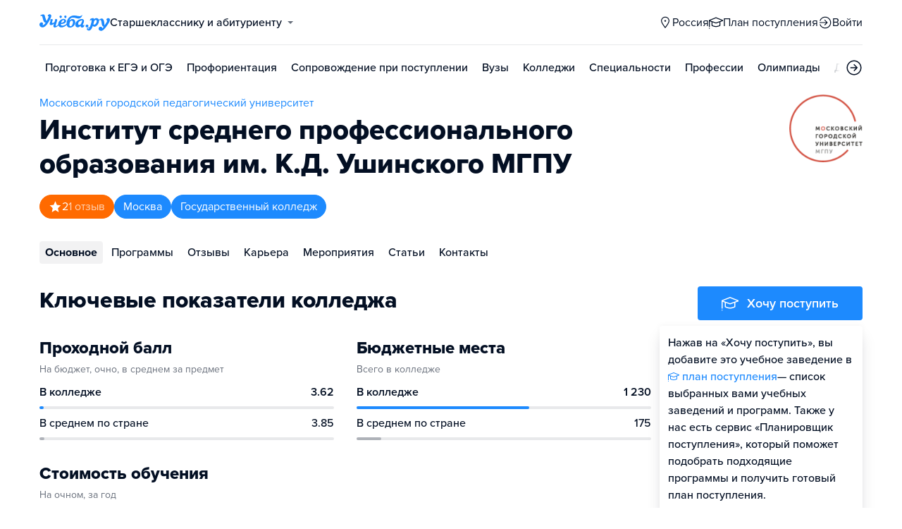

--- FILE ---
content_type: text/html; charset=utf-8
request_url: https://barnaul.ucheba.ru/uz/400
body_size: 32918
content:
<!DOCTYPE html><html lang="ru" style="overflow-y:auto;overflow-x:hidden"><head><meta property="og:type" content="website"/><meta property="og:image" content="https://www.ucheba.ru/pix/upload/articles/img__og_ucheba.png"/><meta property="og:image:alt" content="Учёба.ру"/><meta property="og:image:width" content="958"/><meta property="og:image:height" content="503"/><meta property="og:locale" content="ru_RU"/><meta property="og:site_name" content="Учёба.ру"/><meta name="viewport" content="width=device-width, user-scalable=no"/><meta name="theme-color" content="#ffffff"/><meta name="yandex-verification" content="1d57e9083ac15d2a"/><meta name="verify-admitad" content="0858ab3f58"/><meta charSet="utf-8"/><meta http-equiv="x-ua-compatible" content="ie=edge"/><title>Институт среднего профессионального образования им. К.Д. Ушинского МГПУ, Институт среднего профессионального образования им. К.Д. Ушинского Московского городского педагогического университета</title><meta name="robots" content="index,follow"/><meta name="googlebot" content="index,follow"/><meta name="description" content="Учащиеся колледжа обучаются различным видам педагогического образования: дошкольному, специально дошкольному, преподаванию в&amp;nbsp;начальных классах, коррекционной педагогике в&amp;nbsp;начальном образовании и&amp;nbsp;педагогике дополнительного образования. В&amp;nbsp;колледжах можно получить музыкальное образование, освоить бухгалтерский учет, информационные системы и&amp;nbsp;другие дисциплины."/><meta property="og:title" content="Институт среднего профессионального образования им. К.Д. Ушинского МГПУ, Институт среднего профессионального образования им. К.Д. Ушинского Московского городского педагогического университета"/><meta property="og:description" content="Учащиеся колледжа обучаются различным видам педагогического образования: дошкольному, специально дошкольному, преподаванию в&amp;nbsp;начальных классах, коррекционной педагогике в&amp;nbsp;начальном образовании и&amp;nbsp;педагогике дополнительного образования. В&amp;nbsp;колледжах можно получить музыкальное образование, освоить бухгалтерский учет, информационные системы и&amp;nbsp;другие дисциплины."/><link rel="canonical" href="https://www.ucheba.ru/uz/400"/><meta property="keywords" content="Институт среднего профессионального образования им. К.Д. Ушинского Московского городского педагогического университета, Институт среднего профессионального образования им. К.Д. Ушинского Московского городского педагогического университета Москва, Институт среднего профессионального образования им. К.Д. Ушинского МГПУ, Институт среднего профессионального образования им. К.Д. Ушинского МГПУ Москва, Педагогический колледж № 13 им. С.Я. Маршака, Педагогический колледж № 1 им. К. Д. Ушинского, Педагогический колледж № 4, Педагогический колледж № 14, Педагогический колледж № 5, Педагогический колледж № 6, Педагогический колледж № 16, Педагогический колледж № 7 «Маросейка», Педагогический колледж № 8 «Измайлово», Педагогический колледж № 9 «Арбат», Педагогический колледж  МГПУ;"/><meta name="next-head-count" content="21"/><link rel="icon" type="image/png" href="/favicon.png"/><link rel="shortcut icon" href="/favicon.ico"/><link rel="icon" type="image/svg+xml" href="/favicon.svg"/><script type="text/javascript" src="https://api.flocktory.com/v2/loader.js?site_id=5380" async=""></script><link rel="preload" href="/_next/static/css/ff138773ce3b4b17.css" as="style"/><link rel="stylesheet" href="/_next/static/css/ff138773ce3b4b17.css" data-n-g=""/><link rel="preload" href="/_next/static/css/dc73d500b456ffa8.css" as="style"/><link rel="stylesheet" href="/_next/static/css/dc73d500b456ffa8.css" data-n-p=""/><noscript data-n-css=""></noscript><script defer="" nomodule="" src="/_next/static/chunks/polyfills-78c92fac7aa8fdd8.js"></script><script defer="" src="/_next/static/chunks/27145.ba0925ab970a76d7.js"></script><script src="/_next/static/chunks/webpack-939c43a7a148957e.js" defer=""></script><script src="/_next/static/chunks/framework-f81e7ae1133b8bb2.js" defer=""></script><script src="/_next/static/chunks/main-f4ee46ec557b3957.js" defer=""></script><script src="/_next/static/chunks/pages/_app-d1dc4cc5fe69a999.js" defer=""></script><script src="/_next/static/chunks/2888-487bb131df0c3219.js" defer=""></script><script src="/_next/static/chunks/83068-e335eaf1d5f8f95c.js" defer=""></script><script src="/_next/static/chunks/55823-878a3d5f63fd6f28.js" defer=""></script><script src="/_next/static/chunks/83089-3b4bfb537c275f68.js" defer=""></script><script src="/_next/static/chunks/5312-5e55b1a8f7084511.js" defer=""></script><script src="/_next/static/chunks/6090-5f7a9d0edf9f5173.js" defer=""></script><script src="/_next/static/chunks/55562-4a76d79fe0385048.js" defer=""></script><script src="/_next/static/chunks/76495-c2db16628b312f37.js" defer=""></script><script src="/_next/static/chunks/37865-1696f3d6f16269e4.js" defer=""></script><script src="/_next/static/chunks/11014-a6edb5833f32e2f0.js" defer=""></script><script src="/_next/static/chunks/38012-fb3e4397bb97810f.js" defer=""></script><script src="/_next/static/chunks/55858-50b255a5a39f55bb.js" defer=""></script><script src="/_next/static/chunks/97294-dd063a38a66310cd.js" defer=""></script><script src="/_next/static/chunks/27701-87c8425a7ea8e27c.js" defer=""></script><script src="/_next/static/chunks/90393-92f46443af3d1293.js" defer=""></script><script src="/_next/static/chunks/38634-7aed723f5dd1b13c.js" defer=""></script><script src="/_next/static/chunks/91203-70161aba9a38c10e.js" defer=""></script><script src="/_next/static/chunks/68054-41c842fb0977ae13.js" defer=""></script><script src="/_next/static/chunks/75147-1fbbaf52481255dc.js" defer=""></script><script src="/_next/static/chunks/7593-aaf20da301ae3abe.js" defer=""></script><script src="/_next/static/chunks/56736-7d9739c867c793a1.js" defer=""></script><script src="/_next/static/chunks/4260-9c2d703c8877d50b.js" defer=""></script><script src="/_next/static/chunks/68933-7bcbcf27eb395bde.js" defer=""></script><script src="/_next/static/chunks/pages/uz/desktop/%5Bid%5D-e43ce080da061a2f.js" defer=""></script><script src="/_next/static/7RW65X9DBxA4T2YUki1Z7/_buildManifest.js" defer=""></script><script src="/_next/static/7RW65X9DBxA4T2YUki1Z7/_ssgManifest.js" defer=""></script><style data-styled="" data-styled-version="5.3.11">@font-face{font-family:'proxima-nova';src:url('https://use.typekit.net/af/949f99/00000000000000003b9b3068/27/l?primer=3a6076633bc77831ac9fb811601de898b4ca8cd1e0aff02d16b23a013090f4db&fvd=n7&v=3') format('woff2'),url('https://use.typekit.net/af/949f99/00000000000000003b9b3068/27/d?primer=3a6076633bc77831ac9fb811601de898b4ca8cd1e0aff02d16b23a013090f4db&fvd=n7&v=3') format('woff'),url('https://use.typekit.net/af/949f99/00000000000000003b9b3068/27/a?primer=3a6076633bc77831ac9fb811601de898b4ca8cd1e0aff02d16b23a013090f4db&fvd=n7&v=3') format('opentype');font-display:swap;font-style:normal;font-weight:700;}/*!sc*/
@font-face{font-family:'proxima-nova';src:url('https://use.typekit.net/af/d82519/00000000000000003b9b306a/27/l?primer=3a6076633bc77831ac9fb811601de898b4ca8cd1e0aff02d16b23a013090f4db&fvd=n8&v=3') format('woff2'),url('https://use.typekit.net/af/d82519/00000000000000003b9b306a/27/d?primer=3a6076633bc77831ac9fb811601de898b4ca8cd1e0aff02d16b23a013090f4db&fvd=n8&v=3') format('woff'),url('https://use.typekit.net/af/d82519/00000000000000003b9b306a/27/a?primer=3a6076633bc77831ac9fb811601de898b4ca8cd1e0aff02d16b23a013090f4db&fvd=n8&v=3') format('opentype');font-display:swap;font-style:normal;font-weight:800;}/*!sc*/
@font-face{font-family:'proxima-nova';src:url('https://use.typekit.net/af/576d53/00000000000000003b9b3066/27/l?primer=3a6076633bc77831ac9fb811601de898b4ca8cd1e0aff02d16b23a013090f4db&fvd=n6&v=3') format('woff2'),url('https://use.typekit.net/af/576d53/00000000000000003b9b3066/27/d?primer=3a6076633bc77831ac9fb811601de898b4ca8cd1e0aff02d16b23a013090f4db&fvd=n6&v=3') format('woff'),url('https://use.typekit.net/af/576d53/00000000000000003b9b3066/27/a?primer=3a6076633bc77831ac9fb811601de898b4ca8cd1e0aff02d16b23a013090f4db&fvd=n6&v=3') format('opentype');font-display:swap;font-style:normal;font-weight:600;}/*!sc*/
@font-face{font-family:'proxima-nova';src:url('https://use.typekit.net/af/705e94/00000000000000003b9b3062/27/l?primer=3a6076633bc77831ac9fb811601de898b4ca8cd1e0aff02d16b23a013090f4db&fvd=n4&v=3') format('woff2'),url('https://use.typekit.net/af/705e94/00000000000000003b9b3062/27/d?primer=3a6076633bc77831ac9fb811601de898b4ca8cd1e0aff02d16b23a013090f4db&fvd=n4&v=3') format('woff'),url('https://use.typekit.net/af/705e94/00000000000000003b9b3062/27/a?primer=3a6076633bc77831ac9fb811601de898b4ca8cd1e0aff02d16b23a013090f4db&fvd=n4&v=3') format('opentype');font-display:swap;font-style:normal;font-weight:400;}/*!sc*/
@font-face{font-family:'proxima-nova';src:url('https://use.typekit.net/af/6e816b/00000000000000003b9b3064/27/l?primer=3a6076633bc77831ac9fb811601de898b4ca8cd1e0aff02d16b23a013090f4db&fvd=n5&v=3') format('woff2'),url('https://use.typekit.net/af/6e816b/00000000000000003b9b3064/27/d?primer=3a6076633bc77831ac9fb811601de898b4ca8cd1e0aff02d16b23a013090f4db&fvd=n5&v=3') format('woff'),url('https://use.typekit.net/af/6e816b/00000000000000003b9b3064/27/a?primer=3a6076633bc77831ac9fb811601de898b4ca8cd1e0aff02d16b23a013090f4db&fvd=n5&v=3') format('opentype');font-display:swap;font-style:normal;font-weight:500;}/*!sc*/
html{line-height:1.15;-webkit-text-size-adjust:100%;}/*!sc*/
body{margin:0;}/*!sc*/
main{display:block;}/*!sc*/
h1{font-size:2em;margin:0.67em 0;}/*!sc*/
hr{box-sizing:content-box;height:0;overflow:visible;}/*!sc*/
pre{font-family:monospace,monospace;font-size:1em;}/*!sc*/
a{background-color:transparent;}/*!sc*/
abbr[title]{border-bottom:none;-webkit-text-decoration:underline;text-decoration:underline;-webkit-text-decoration:underline dotted;text-decoration:underline dotted;}/*!sc*/
b,strong{font-weight:bolder;}/*!sc*/
code,kbd,samp{font-family:monospace,monospace;font-size:1em;}/*!sc*/
small{font-size:80%;}/*!sc*/
sub,sup{font-size:75%;line-height:0;position:relative;vertical-align:baseline;}/*!sc*/
sub{bottom:-0.25em;}/*!sc*/
sup{top:-0.5em;}/*!sc*/
img{border-style:none;}/*!sc*/
button,input,optgroup,select,textarea{font-family:inherit;font-size:100%;line-height:1.15;margin:0;}/*!sc*/
button,input{overflow:visible;}/*!sc*/
button,select{text-transform:none;}/*!sc*/
button,[type="button"],[type="reset"],[type="submit"]{-webkit-appearance:button;}/*!sc*/
button::-moz-focus-inner,[type="button"]::-moz-focus-inner,[type="reset"]::-moz-focus-inner,[type="submit"]::-moz-focus-inner{border-style:none;padding:0;}/*!sc*/
button:-moz-focusring,[type="button"]:-moz-focusring,[type="reset"]:-moz-focusring,[type="submit"]:-moz-focusring{outline:1px dotted ButtonText;}/*!sc*/
fieldset{padding:0.35em 0.75em 0.625em;}/*!sc*/
legend{box-sizing:border-box;color:inherit;display:table;max-width:100%;padding:0;white-space:normal;}/*!sc*/
progress{vertical-align:baseline;}/*!sc*/
textarea{overflow:auto;}/*!sc*/
[type="checkbox"],[type="radio"]{box-sizing:border-box;padding:0;}/*!sc*/
[type="number"]::-webkit-inner-spin-button,[type="number"]::-webkit-outer-spin-button{height:auto;}/*!sc*/
[type="search"]{-webkit-appearance:textfield;outline-offset:-2px;}/*!sc*/
[type="search"]::-webkit-search-decoration{-webkit-appearance:none;}/*!sc*/
::-webkit-file-upload-button{-webkit-appearance:button;font:inherit;}/*!sc*/
details{display:block;}/*!sc*/
summary{display:list-item;}/*!sc*/
template{display:none;}/*!sc*/
[hidden]{display:none;}/*!sc*/
*,*::before,*::after{box-sizing:border-box;outline:none;}/*!sc*/
html,body{min-height:100vh;}/*!sc*/
body{color:rgba(3,15,35,1);font-family:proxima-nova,Arial,Helvetica,sans-serif;font-feature-settings:'liga','kern';-webkit-font-smoothing:antialiased;-moz-osx-font-smoothing:grayscale;-ms-text-size-adjust:100%;-webkit-text-size-adjust:100%;font-size:16px;font-weight:400;line-height:24px;min-width:1024px;}/*!sc*/
@media (max-width:768px){body{overflow-x:hidden !important;overflow-y:auto !important;}}/*!sc*/
#__next{min-height:100vh;display:-webkit-box;display:-webkit-flex;display:-ms-flexbox;display:flex;-webkit-box-pack:center;-webkit-justify-content:center;-ms-flex-pack:center;justify-content:center;}/*!sc*/
h1,h2,h3,h4,h5,h6{margin:0;}/*!sc*/
h1{font-size:40px;font-weight:800;line-height:48px;}/*!sc*/
h2{font-size:32px;font-weight:800;line-height:40px;}/*!sc*/
h3{font-size:24px;font-weight:800;line-height:32px;}/*!sc*/
h4{font-size:18px;font-weight:700;line-height:24px;}/*!sc*/
h5{font-size:16px;font-weight:700;line-height:24px;}/*!sc*/
h6{font-size:14px;font-weight:700;line-height:22px;}/*!sc*/
a{-webkit-text-decoration:none;text-decoration:none;color:rgba(29,138,254,1);cursor:pointer;}/*!sc*/
a:hover{color:rgba(0,100,206,1);}/*!sc*/
p{margin-top:0;margin-bottom:16px;}/*!sc*/
menu{list-style-type:initial;margin-block-start:0;margin-block-end:0;margin-inline-start:0;margin-inline-end:0;padding-inline-start:0;}/*!sc*/
img{display:block;}/*!sc*/
ul{padding-left:18px;list-style:none;}/*!sc*/
button{border:none;}/*!sc*/
.lg_touch_frame_video .lg-video{padding-bottom:180%!important;}/*!sc*/
.overflow_hidden{overflow-y:hidden!important;overflow-x:hidden!important;}/*!sc*/
data-styled.g2[id="sc-global-kApfXw1"]{content:"sc-global-kApfXw1,"}/*!sc*/
.caWrXG{-webkit-box-flex:1;-webkit-flex-grow:1;-ms-flex-positive:1;flex-grow:1;}/*!sc*/
data-styled.g3[id="Layout__Body-sc-1527ea75-0"]{content:"caWrXG,"}/*!sc*/
.bnWjaY{-webkit-box-flex:1;-webkit-flex-grow:1;-ms-flex-positive:1;flex-grow:1;display:-webkit-box;display:-webkit-flex;display:-ms-flexbox;display:flex;-webkit-flex-direction:column;-ms-flex-direction:column;flex-direction:column;background-color:inherit;}/*!sc*/
data-styled.g4[id="Layout__Content-sc-1527ea75-1"]{content:"bnWjaY,"}/*!sc*/
.cSsnze{display:-webkit-box;display:-webkit-flex;display:-ms-flexbox;display:flex;-webkit-flex-direction:column;-ms-flex-direction:column;flex-direction:column;-webkit-box-pack:justify;-webkit-justify-content:space-between;-ms-flex-pack:justify;justify-content:space-between;min-height:100%;width:100%;}/*!sc*/
data-styled.g5[id="Layout__Main-sc-1527ea75-2"]{content:"cSsnze,"}/*!sc*/
.kCqjdA{padding-left:16px;padding-right:16px;margin-left:auto;margin-right:auto;}/*!sc*/
data-styled.g6[id="Container-styles__Block-sc-781e1a24-0"]{content:"kCqjdA,"}/*!sc*/
@media (min-width:1200px){.cubfDn{width:1200px;}}/*!sc*/
@media (max-width:1199px){.cubfDn{width:1024px;}}/*!sc*/
data-styled.g7[id="Container-styles__Block-sc-30741d72-0"]{content:"cubfDn,"}/*!sc*/
.bOTnsS{color:rgba(29,138,254,1);width:100px;height:undefined;}/*!sc*/
data-styled.g8[id="Logo__Block-sc-b7472283-0"]{content:"bOTnsS,"}/*!sc*/
.frxKIM{color:rgba(29,138,254,1);width:100px;height:24px;opacity:1;}/*!sc*/
.bkSnLz{width:24px;height:24px;opacity:1;}/*!sc*/
.eYeiNa{width:19px;height:18px;opacity:1;}/*!sc*/
.ieTwmj{color:rgba(29,138,254,1);width:24px;height:24px;opacity:1;}/*!sc*/
.djrMvj{width:20px;height:20px;opacity:1;}/*!sc*/
data-styled.g9[id="Icon-styles__Block-sc-4ba289c7-0"]{content:"frxKIM,bkSnLz,eYeiNa,ieTwmj,djrMvj,"}/*!sc*/
.RMHsR{word-break:break-word;text-align:left;color:rgba(3,15,35,1);}/*!sc*/
.RMHsR:first-letter{text-transform:uppercase;}/*!sc*/
.RMHsR li{list-style:initial;}/*!sc*/
.hGCpdV{word-break:break-word;}/*!sc*/
.hGCpdV li{list-style:initial;}/*!sc*/
.bDpyXo{word-break:break-word;font-weight:400;font-size:16px;line-height:24px;color:rgba(29,138,254,1);}/*!sc*/
.bDpyXo li{list-style:initial;}/*!sc*/
.jZmJTf{word-break:break-word;font-size:16px;line-height:24px;color:rgba(255,255,255,1);}/*!sc*/
.jZmJTf li{list-style:initial;}/*!sc*/
.ceNMgA{word-break:break-word;font-size:14px;color:rgba(3,15,35,0.6);}/*!sc*/
.ceNMgA li{list-style:initial;}/*!sc*/
.iAMupB{word-break:break-word;font-weight:600;white-space:nowrap;overflow:hidden;text-overflow:ellipsis;}/*!sc*/
.iAMupB li{list-style:initial;}/*!sc*/
.frERHG{word-break:break-word;font-weight:500;white-space:nowrap;overflow:hidden;text-overflow:ellipsis;}/*!sc*/
.frERHG li{list-style:initial;}/*!sc*/
.cSdGbk{word-break:break-word;font-weight:800;font-size:32px;line-height:40px;}/*!sc*/
.cSdGbk li{list-style:initial;}/*!sc*/
.eqYjiV{word-break:break-word;font-weight:700;font-size:18px;line-height:24px;color:rgba(255,255,255,1);}/*!sc*/
.eqYjiV li{list-style:initial;}/*!sc*/
.bwbxjV{word-break:break-word;font-weight:700;font-size:24px;line-height:32px;}/*!sc*/
.bwbxjV li{list-style:initial;}/*!sc*/
.eyFqjB{word-break:break-word;color:rgba(29,138,254,1);}/*!sc*/
.eyFqjB li{list-style:initial;}/*!sc*/
.dVYnJ{word-break:break-word;font-weight:700;font-size:24px;line-height:32px;color:rgba(29,138,254,1);}/*!sc*/
.dVYnJ li{list-style:initial;}/*!sc*/
.iVSspI{word-break:break-word;font-weight:400;color:rgba(3,15,35,0.6);}/*!sc*/
.iVSspI li{list-style:initial;}/*!sc*/
.sNJVP{word-break:break-word;font-weight:600;font-size:14px;}/*!sc*/
.sNJVP li{list-style:initial;}/*!sc*/
.knnYxA{word-break:break-word;font-size:14px;line-height:22px;color:rgba(3,15,35,1);}/*!sc*/
.knnYxA:first-letter{text-transform:uppercase;}/*!sc*/
.knnYxA li{list-style:initial;}/*!sc*/
.gwkYBh{word-break:break-word;}/*!sc*/
.gwkYBh:first-letter{text-transform:uppercase;}/*!sc*/
.gwkYBh li{list-style:initial;}/*!sc*/
.WGZDj{word-break:break-word;font-weight:800;font-size:32px;line-height:40px;color:rgba(255,106,0,1);}/*!sc*/
.WGZDj li{list-style:initial;}/*!sc*/
.gAindB{word-break:break-word;font-weight:700;font-size:24px;}/*!sc*/
.gAindB li{list-style:initial;}/*!sc*/
.howFEC{word-break:break-word;font-weight:700;font-size:24px;color:rgba(255,106,0,1);}/*!sc*/
.howFEC li{list-style:initial;}/*!sc*/
.iWuHYh{word-break:break-word;font-size:16px;line-height:40px;}/*!sc*/
.iWuHYh li{list-style:initial;}/*!sc*/
.fbbpVy{word-break:break-word;font-weight:700;font-size:24px;line-height:32px;color:rgba(3,15,35,1);}/*!sc*/
.fbbpVy li{list-style:initial;}/*!sc*/
.bNejAe{word-break:break-word;color:rgba(3,15,35,1);}/*!sc*/
.bNejAe li{list-style:initial;}/*!sc*/
.cMpgEA{word-break:break-word;font-weight:600;}/*!sc*/
.cMpgEA li{list-style:initial;}/*!sc*/
.fBIXhk{word-break:break-word;color:rgba(3,15,35,0.5);}/*!sc*/
.fBIXhk li{list-style:initial;}/*!sc*/
.kwiYqC{word-break:break-word;font-weight:800;font-size:24px;line-height:32px;}/*!sc*/
.kwiYqC li{list-style:initial;}/*!sc*/
.krJhDS{word-break:break-word;font-size:18px;}/*!sc*/
.krJhDS li{list-style:initial;}/*!sc*/
.CbLQK{word-break:break-word;font-size:12px;line-height:18px;text-align:center;color:rgba(3,15,35,0.5);}/*!sc*/
.CbLQK li{list-style:initial;}/*!sc*/
.KXBPe{word-break:break-word;font-weight:700;font-size:18px;}/*!sc*/
.KXBPe li{list-style:initial;}/*!sc*/
data-styled.g10[id="Text-styles__Block-sc-f5d4cf80-0"]{content:"RMHsR,hGCpdV,bDpyXo,jZmJTf,ceNMgA,iAMupB,frERHG,cSdGbk,eqYjiV,bwbxjV,eyFqjB,dVYnJ,iVSspI,sNJVP,knnYxA,gwkYBh,WGZDj,gAindB,howFEC,iWuHYh,fbbpVy,bNejAe,cMpgEA,fBIXhk,kwiYqC,krJhDS,CbLQK,KXBPe,"}/*!sc*/
.JbnpX{display:-webkit-box;display:-webkit-flex;display:-ms-flexbox;display:flex;}/*!sc*/
data-styled.g12[id="Button-styles__Inner-sc-34bf928e-0"]{content:"JbnpX,"}/*!sc*/
.eMGiKt{display:-webkit-inline-box;display:-webkit-inline-flex;display:-ms-inline-flexbox;display:inline-flex;-webkit-box-pack:center;-webkit-justify-content:center;-ms-flex-pack:center;justify-content:center;-webkit-align-items:center;-webkit-box-align:center;-ms-flex-align:center;align-items:center;margin-right:12px;}/*!sc*/
.gPkdZm{display:-webkit-inline-box;display:-webkit-inline-flex;display:-ms-inline-flexbox;display:inline-flex;-webkit-box-pack:center;-webkit-justify-content:center;-ms-flex-pack:center;justify-content:center;-webkit-align-items:center;-webkit-box-align:center;-ms-flex-align:center;align-items:center;margin-left:12px;}/*!sc*/
data-styled.g14[id="Button-styles__Icon-sc-34bf928e-2"]{content:"eMGiKt,gPkdZm,"}/*!sc*/
.jWxLQT{cursor:pointer;border-radius:4px;-webkit-text-decoration:none;text-decoration:none;display:-webkit-inline-box;display:-webkit-inline-flex;display:-ms-inline-flexbox;display:inline-flex;-webkit-box-pack:center;-webkit-justify-content:center;-ms-flex-pack:center;justify-content:center;text-align:center;-webkit-align-items:center;-webkit-box-align:center;-ms-flex-align:center;align-items:center;-webkit-transition:0.15s;transition:0.15s;border:none;touch-action:manipulation;font-weight:600;position:relative;-webkit-tap-highlight-color:transparent;-webkit-touch-callout:none;-webkit-user-select:none;-moz-user-select:none;-ms-user-select:none;user-select:none;background-color:rgba(0,0,0,0);color:rgba(3,15,35,1);background-color:rgba(3,15,35,1);color:rgba(255,255,255,1);padding:8px 16px;font-size:16px;line-height:24px;height:40px;padding-left:0;padding-right:0;color:rgba(29,138,254,1);background-color:transparent;color:rgba(3,15,35,1);-webkit-box-pack:center;-webkit-justify-content:center;-ms-flex-pack:center;justify-content:center;, height:auto;padding:0;}/*!sc*/
@media (hover:hover){.jWxLQT:hover{background-color:rgba(0,0,0,0);color:rgba(3,15,35,1);}}/*!sc*/
@media (hover:none){.jWxLQT:active{background-color:rgba(0,0,0,0);color:rgba(3,15,35,1);}}/*!sc*/
@media (hover:hover){.jWxLQT:hover{background-color:rgba(3,15,35,1);color:rgba(255,255,255,1);}}/*!sc*/
@media (hover:none){.jWxLQT:active{background-color:rgba(3,15,35,1);color:rgba(255,255,255,1);}}/*!sc*/
.jWxLQT:hover{color:rgba(0,100,206,1);}/*!sc*/
@media (hover:hover){.jWxLQT:hover{background-color:transparent;box-shadow:none;}}/*!sc*/
@media (hover:none){.jWxLQT:active{background-color:transparent;box-shadow:none;}}/*!sc*/
.jWxLQT:hover{color:rgba(0,100,206,1);}/*!sc*/
.jWxLQT:disabled,.jWxLQT:hover:disabled{background-color:rgba(3,15,35,.05);}/*!sc*/
.bSUsoD{cursor:pointer;border-radius:4px;-webkit-text-decoration:none;text-decoration:none;display:-webkit-inline-box;display:-webkit-inline-flex;display:-ms-inline-flexbox;display:inline-flex;-webkit-box-pack:center;-webkit-justify-content:center;-ms-flex-pack:center;justify-content:center;text-align:center;-webkit-align-items:center;-webkit-box-align:center;-ms-flex-align:center;align-items:center;-webkit-transition:0.15s;transition:0.15s;border:none;touch-action:manipulation;font-weight:600;position:relative;-webkit-tap-highlight-color:transparent;-webkit-touch-callout:none;-webkit-user-select:none;-moz-user-select:none;-ms-user-select:none;user-select:none;background-color:rgba(0,0,0,0);color:rgba(3,15,35,1);padding:8px;font-size:16px;line-height:24px;height:24px;-webkit-box-pack:center;-webkit-justify-content:center;-ms-flex-pack:center;justify-content:center;}/*!sc*/
@media (hover:hover){.bSUsoD:hover{background-color:rgba(0,0,0,0);color:rgba(3,15,35,1);}}/*!sc*/
@media (hover:none){.bSUsoD:active{background-color:rgba(0,0,0,0);color:rgba(3,15,35,1);}}/*!sc*/
.bSUsoD:disabled,.bSUsoD:hover:disabled{background-color:rgba(3,15,35,.05);}/*!sc*/
.cbxahG{cursor:pointer;border-radius:4px;-webkit-text-decoration:none;text-decoration:none;display:-webkit-inline-box;display:-webkit-inline-flex;display:-ms-inline-flexbox;display:inline-flex;-webkit-box-pack:center;-webkit-justify-content:center;-ms-flex-pack:center;justify-content:center;text-align:center;-webkit-align-items:center;-webkit-box-align:center;-ms-flex-align:center;align-items:center;-webkit-transition:0.15s;transition:0.15s;border:none;touch-action:manipulation;font-weight:600;position:relative;-webkit-tap-highlight-color:transparent;-webkit-touch-callout:none;-webkit-user-select:none;-moz-user-select:none;-ms-user-select:none;user-select:none;background-color:rgba(0,0,0,0);color:rgba(3,15,35,1);background-color:rgba(255,229,84,1);color:rgba(3,15,35,1);padding:12px 20px;font-size:18px;line-height:24px;height:48px;display:-webkit-box;display:-webkit-flex;display:-ms-flexbox;display:flex;width:100%;padding-left:0;padding-right:0;-webkit-box-pack:center;-webkit-justify-content:center;-ms-flex-pack:center;justify-content:center;}/*!sc*/
@media (hover:hover){.cbxahG:hover{background-color:rgba(0,0,0,0);color:rgba(3,15,35,1);}}/*!sc*/
@media (hover:none){.cbxahG:active{background-color:rgba(0,0,0,0);color:rgba(3,15,35,1);}}/*!sc*/
@media (hover:hover){.cbxahG:hover{background-color:rgba(255,206,8,1);color:rgba(3,15,35,1);}}/*!sc*/
@media (hover:none){.cbxahG:active{background-color:rgba(255,206,8,1);color:rgba(3,15,35,1);}}/*!sc*/
.cbxahG:disabled,.cbxahG:hover:disabled{background-color:rgba(3,15,35,.05);}/*!sc*/
.dhEMPL{cursor:pointer;border-radius:4px;-webkit-text-decoration:none;text-decoration:none;display:-webkit-inline-box;display:-webkit-inline-flex;display:-ms-inline-flexbox;display:inline-flex;-webkit-box-pack:center;-webkit-justify-content:center;-ms-flex-pack:center;justify-content:center;text-align:center;-webkit-align-items:center;-webkit-box-align:center;-ms-flex-align:center;align-items:center;-webkit-transition:0.15s;transition:0.15s;border:none;touch-action:manipulation;font-weight:600;position:relative;-webkit-tap-highlight-color:transparent;-webkit-touch-callout:none;-webkit-user-select:none;-moz-user-select:none;-ms-user-select:none;user-select:none;background-color:rgba(0,0,0,0);color:rgba(3,15,35,1);background-color:rgba(29,138,254,1);color:rgba(255,255,255,1);background-color:transparent;box-shadow:inset 0 0 0 1px rgba(29,138,254,1);color:rgba(29,138,254,1);padding:8px 16px;font-size:16px;line-height:24px;height:40px;-webkit-box-pack:center;-webkit-justify-content:center;-ms-flex-pack:center;justify-content:center;}/*!sc*/
@media (hover:hover){.dhEMPL:hover{background-color:rgba(0,0,0,0);color:rgba(3,15,35,1);}}/*!sc*/
@media (hover:none){.dhEMPL:active{background-color:rgba(0,0,0,0);color:rgba(3,15,35,1);}}/*!sc*/
@media (hover:hover){.dhEMPL:hover{background-color:rgba(0,100,206,1);color:rgba(255,255,255,1);}}/*!sc*/
@media (hover:none){.dhEMPL:active{background-color:rgba(0,100,206,1);color:rgba(255,255,255,1);}}/*!sc*/
.dhEMPL svg{fill:rgba(29,138,254,1);}/*!sc*/
@media (hover:hover){.dhEMPL:hover{background-color:transparent;box-shadow:inset 0 0 0 1px rgba(0,100,206,1);color:rgba(0,100,206,1);}.dhEMPL:hover svg{fill:rgba(0,100,206,1);}}/*!sc*/
@media (hover:none){.dhEMPL:active{background-color:transparent;box-shadow:inset 0 0 0 1px rgba(0,100,206,1);color:rgba(0,100,206,1);}.dhEMPL:active svg{fill:rgba(0,100,206,1);}}/*!sc*/
.dhEMPL:disabled,.dhEMPL:hover:disabled{background-color:rgba(3,15,35,.05);}/*!sc*/
.frjErI{cursor:pointer;border-radius:4px;-webkit-text-decoration:none;text-decoration:none;display:-webkit-inline-box;display:-webkit-inline-flex;display:-ms-inline-flexbox;display:inline-flex;-webkit-box-pack:center;-webkit-justify-content:center;-ms-flex-pack:center;justify-content:center;text-align:center;-webkit-align-items:center;-webkit-box-align:center;-ms-flex-align:center;align-items:center;-webkit-transition:0.15s;transition:0.15s;border:none;touch-action:manipulation;font-weight:600;position:relative;-webkit-tap-highlight-color:transparent;-webkit-touch-callout:none;-webkit-user-select:none;-moz-user-select:none;-ms-user-select:none;user-select:none;background-color:rgba(0,0,0,0);color:rgba(3,15,35,1);background-color:rgba(29,138,254,1);color:rgba(255,255,255,1);padding:12px 20px;font-size:18px;line-height:24px;height:48px;padding-left:0;padding-right:0;color:rgba(29,138,254,1);background-color:transparent;display:-webkit-box;display:-webkit-flex;display:-ms-flexbox;display:flex;width:100%;-webkit-box-pack:justify;-webkit-justify-content:space-between;-ms-flex-pack:justify;justify-content:space-between;}/*!sc*/
@media (hover:hover){.frjErI:hover{background-color:rgba(0,0,0,0);color:rgba(3,15,35,1);}}/*!sc*/
@media (hover:none){.frjErI:active{background-color:rgba(0,0,0,0);color:rgba(3,15,35,1);}}/*!sc*/
@media (hover:hover){.frjErI:hover{background-color:rgba(0,100,206,1);color:rgba(255,255,255,1);}}/*!sc*/
@media (hover:none){.frjErI:active{background-color:rgba(0,100,206,1);color:rgba(255,255,255,1);}}/*!sc*/
.frjErI:hover{color:rgba(0,100,206,1);}/*!sc*/
@media (hover:hover){.frjErI:hover{background-color:transparent;box-shadow:none;}}/*!sc*/
@media (hover:none){.frjErI:active{background-color:transparent;box-shadow:none;}}/*!sc*/
.frjErI:disabled,.frjErI:hover:disabled{background-color:rgba(3,15,35,.05);}/*!sc*/
.iaFdZP{cursor:pointer;border-radius:4px;-webkit-text-decoration:none;text-decoration:none;display:-webkit-inline-box;display:-webkit-inline-flex;display:-ms-inline-flexbox;display:inline-flex;-webkit-box-pack:center;-webkit-justify-content:center;-ms-flex-pack:center;justify-content:center;text-align:center;-webkit-align-items:center;-webkit-box-align:center;-ms-flex-align:center;align-items:center;-webkit-transition:0.15s;transition:0.15s;border:none;touch-action:manipulation;font-weight:600;position:relative;-webkit-tap-highlight-color:transparent;-webkit-touch-callout:none;-webkit-user-select:none;-moz-user-select:none;-ms-user-select:none;user-select:none;background-color:rgba(0,0,0,0);color:rgba(3,15,35,1);background-color:rgba(29,138,254,1);color:rgba(255,255,255,1);padding:12px 20px;font-size:18px;line-height:24px;height:48px;-webkit-box-pack:center;-webkit-justify-content:center;-ms-flex-pack:center;justify-content:center;}/*!sc*/
@media (hover:hover){.iaFdZP:hover{background-color:rgba(0,0,0,0);color:rgba(3,15,35,1);}}/*!sc*/
@media (hover:none){.iaFdZP:active{background-color:rgba(0,0,0,0);color:rgba(3,15,35,1);}}/*!sc*/
@media (hover:hover){.iaFdZP:hover{background-color:rgba(0,100,206,1);color:rgba(255,255,255,1);}}/*!sc*/
@media (hover:none){.iaFdZP:active{background-color:rgba(0,100,206,1);color:rgba(255,255,255,1);}}/*!sc*/
.iaFdZP:disabled,.iaFdZP:hover:disabled{background-color:rgba(3,15,35,.05);}/*!sc*/
.daROmW{cursor:pointer;border-radius:4px;-webkit-text-decoration:none;text-decoration:none;display:-webkit-inline-box;display:-webkit-inline-flex;display:-ms-inline-flexbox;display:inline-flex;-webkit-box-pack:center;-webkit-justify-content:center;-ms-flex-pack:center;justify-content:center;text-align:center;-webkit-align-items:center;-webkit-box-align:center;-ms-flex-align:center;align-items:center;-webkit-transition:0.15s;transition:0.15s;border:none;touch-action:manipulation;font-weight:600;position:relative;-webkit-tap-highlight-color:transparent;-webkit-touch-callout:none;-webkit-user-select:none;-moz-user-select:none;-ms-user-select:none;user-select:none;background-color:rgba(0,0,0,0);color:rgba(3,15,35,1);padding:8px 16px;font-size:16px;line-height:24px;height:40px;padding-left:0;padding-right:0;color:rgba(29,138,254,1);background-color:transparent;-webkit-box-pack:center;-webkit-justify-content:center;-ms-flex-pack:center;justify-content:center;}/*!sc*/
@media (hover:hover){.daROmW:hover{background-color:rgba(0,0,0,0);color:rgba(3,15,35,1);}}/*!sc*/
@media (hover:none){.daROmW:active{background-color:rgba(0,0,0,0);color:rgba(3,15,35,1);}}/*!sc*/
.daROmW:hover{color:rgba(0,100,206,1);}/*!sc*/
@media (hover:hover){.daROmW:hover{background-color:transparent;box-shadow:none;}}/*!sc*/
@media (hover:none){.daROmW:active{background-color:transparent;box-shadow:none;}}/*!sc*/
.daROmW:disabled,.daROmW:hover:disabled{background-color:rgba(3,15,35,.05);}/*!sc*/
.jwNaBh{cursor:pointer;border-radius:4px;-webkit-text-decoration:none;text-decoration:none;display:-webkit-inline-box;display:-webkit-inline-flex;display:-ms-inline-flexbox;display:inline-flex;-webkit-box-pack:center;-webkit-justify-content:center;-ms-flex-pack:center;justify-content:center;text-align:center;-webkit-align-items:center;-webkit-box-align:center;-ms-flex-align:center;align-items:center;-webkit-transition:0.15s;transition:0.15s;border:none;touch-action:manipulation;font-weight:600;position:relative;-webkit-tap-highlight-color:transparent;-webkit-touch-callout:none;-webkit-user-select:none;-moz-user-select:none;-ms-user-select:none;user-select:none;background-color:rgba(0,0,0,0);color:rgba(3,15,35,1);background-color:rgba(29,138,254,1);color:rgba(255,255,255,1);background-color:transparent;box-shadow:inset 0 0 0 1px rgba(29,138,254,1);color:rgba(29,138,254,1);padding:12px 20px;font-size:18px;line-height:24px;height:48px;display:-webkit-box;display:-webkit-flex;display:-ms-flexbox;display:flex;width:100%;padding-left:0;padding-right:0;-webkit-box-pack:center;-webkit-justify-content:center;-ms-flex-pack:center;justify-content:center;}/*!sc*/
@media (hover:hover){.jwNaBh:hover{background-color:rgba(0,0,0,0);color:rgba(3,15,35,1);}}/*!sc*/
@media (hover:none){.jwNaBh:active{background-color:rgba(0,0,0,0);color:rgba(3,15,35,1);}}/*!sc*/
@media (hover:hover){.jwNaBh:hover{background-color:rgba(0,100,206,1);color:rgba(255,255,255,1);}}/*!sc*/
@media (hover:none){.jwNaBh:active{background-color:rgba(0,100,206,1);color:rgba(255,255,255,1);}}/*!sc*/
.jwNaBh svg{fill:rgba(29,138,254,1);}/*!sc*/
@media (hover:hover){.jwNaBh:hover{background-color:transparent;box-shadow:inset 0 0 0 1px rgba(0,100,206,1);color:rgba(0,100,206,1);}.jwNaBh:hover svg{fill:rgba(0,100,206,1);}}/*!sc*/
@media (hover:none){.jwNaBh:active{background-color:transparent;box-shadow:inset 0 0 0 1px rgba(0,100,206,1);color:rgba(0,100,206,1);}.jwNaBh:active svg{fill:rgba(0,100,206,1);}}/*!sc*/
.jwNaBh:disabled,.jwNaBh:hover:disabled{background-color:rgba(3,15,35,.05);}/*!sc*/
.fhupjM{cursor:pointer;border-radius:4px;-webkit-text-decoration:none;text-decoration:none;display:-webkit-inline-box;display:-webkit-inline-flex;display:-ms-inline-flexbox;display:inline-flex;-webkit-box-pack:center;-webkit-justify-content:center;-ms-flex-pack:center;justify-content:center;text-align:center;-webkit-align-items:center;-webkit-box-align:center;-ms-flex-align:center;align-items:center;-webkit-transition:0.15s;transition:0.15s;border:none;touch-action:manipulation;font-weight:600;position:relative;-webkit-tap-highlight-color:transparent;-webkit-touch-callout:none;-webkit-user-select:none;-moz-user-select:none;-ms-user-select:none;user-select:none;background-color:rgba(0,0,0,0);color:rgba(3,15,35,1);background-color:rgba(29,138,254,1);color:rgba(255,255,255,1);padding:12px 20px;font-size:18px;line-height:24px;height:48px;display:-webkit-box;display:-webkit-flex;display:-ms-flexbox;display:flex;width:100%;padding-left:0;padding-right:0;-webkit-box-pack:center;-webkit-justify-content:center;-ms-flex-pack:center;justify-content:center;}/*!sc*/
@media (hover:hover){.fhupjM:hover{background-color:rgba(0,0,0,0);color:rgba(3,15,35,1);}}/*!sc*/
@media (hover:none){.fhupjM:active{background-color:rgba(0,0,0,0);color:rgba(3,15,35,1);}}/*!sc*/
@media (hover:hover){.fhupjM:hover{background-color:rgba(0,100,206,1);color:rgba(255,255,255,1);}}/*!sc*/
@media (hover:none){.fhupjM:active{background-color:rgba(0,100,206,1);color:rgba(255,255,255,1);}}/*!sc*/
.fhupjM:disabled,.fhupjM:hover:disabled{background-color:rgba(3,15,35,.05);}/*!sc*/
data-styled.g15[id="Button-styles__Block-sc-34bf928e-3"]{content:"jWxLQT,bSUsoD,cbxahG,dhEMPL,frjErI,iaFdZP,daROmW,jwNaBh,fhupjM,"}/*!sc*/
.kgquOZ a{margin-right:12px;}/*!sc*/
.kgquOZ a:last-child{margin-right:0;}/*!sc*/
data-styled.g17[id="Footer__FooterLinks-sc-e3e1f100-1"]{content:"kgquOZ,"}/*!sc*/
.cVvHho{display:-webkit-box;display:-webkit-flex;display:-ms-flexbox;display:flex;-webkit-align-items:center;-webkit-box-align:center;-ms-flex-align:center;align-items:center;}/*!sc*/
.cVvHho a{margin-right:16px;height:24px;}/*!sc*/
.cVvHho a:last-child{margin-right:0;}/*!sc*/
data-styled.g18[id="Footer__SocialLinks-sc-e3e1f100-2"]{content:"cVvHho,"}/*!sc*/
.epxVty{display:-webkit-box;display:-webkit-flex;display:-ms-flexbox;display:flex;-webkit-box-pack:justify;-webkit-justify-content:space-between;-ms-flex-pack:justify;justify-content:space-between;-webkit-align-items:center;-webkit-box-align:center;-ms-flex-align:center;align-items:center;padding-top:24px;padding-bottom:24px;border-top:1px solid rgba(3,15,35,0.15);}/*!sc*/
data-styled.g19[id="Footer__Inner-sc-e3e1f100-3"]{content:"epxVty,"}/*!sc*/
.dkhVvt{background-color:rgba(247,249,252,1);}/*!sc*/
.dkhVvt div,.dkhVvt a,.dkhVvt a:hover{color:rgba(3,15,35,1);}/*!sc*/
.dkhVvt .Footer__SocialLinks-sc-e3e1f100-2 svg{color:rgba(3,15,35,1);opacity:0.7;}/*!sc*/
data-styled.g20[id="Footer__Block-sc-e3e1f100-4"]{content:"dkhVvt,"}/*!sc*/
.XKzwM{width:100%;display:-webkit-box;display:-webkit-flex;display:-ms-flexbox;display:flex;-webkit-column-gap:50px;column-gap:50px;padding:32px 0;}/*!sc*/
data-styled.g21[id="Footer__TopBlock-sc-e3e1f100-5"]{content:"XKzwM,"}/*!sc*/
.hhsCzG{width:33.333%;display:-webkit-box;display:-webkit-flex;display:-ms-flexbox;display:flex;-webkit-flex-direction:column;-ms-flex-direction:column;flex-direction:column;}/*!sc*/
data-styled.g23[id="Footer__Column-sc-e3e1f100-7"]{content:"hhsCzG,"}/*!sc*/
.jtqIfB{display:-webkit-box;display:-webkit-flex;display:-ms-flexbox;display:flex;-webkit-flex-wrap:wrap;-ms-flex-wrap:wrap;flex-wrap:wrap;gap:8px;margin:8px 0;}/*!sc*/
.jtqIfB a:nth-child(n + 7){display:none;}/*!sc*/
data-styled.g25[id="Footer__Links-sc-e3e1f100-9"]{content:"jtqIfB,"}/*!sc*/
.ffzpDg{width:100%;color:#030f2380 !important;font-size:16px;line-height:1.5;cursor:pointer;text-align:unset;}/*!sc*/
data-styled.g26[id="Footer__ShowAllLinks-sc-e3e1f100-10"]{content:"ffzpDg,"}/*!sc*/
.cgDQdW{display:-webkit-box;display:-webkit-flex;display:-ms-flexbox;display:flex;-webkit-flex-wrap:wrap;-ms-flex-wrap:wrap;flex-wrap:wrap;margin-top:-12px;margin-bottom:-12px;margin-left:-12px;margin-right:-12px;-webkit-box-pack:justify;-webkit-justify-content:space-between;-ms-flex-pack:justify;justify-content:space-between;}/*!sc*/
.cgDQdW > *{padding-top:12px;padding-bottom:12px;}/*!sc*/
.cgDQdW > *{padding-left:12px;padding-right:12px;}/*!sc*/
.dbDAVa{display:-webkit-box;display:-webkit-flex;display:-ms-flexbox;display:flex;-webkit-flex-wrap:wrap;-ms-flex-wrap:wrap;flex-wrap:wrap;margin-top:-16px;margin-bottom:-16px;margin-left:-16px;margin-right:-16px;-webkit-box-pack:justify;-webkit-justify-content:space-between;-ms-flex-pack:justify;justify-content:space-between;}/*!sc*/
.dbDAVa > *{padding-top:16px;padding-bottom:16px;}/*!sc*/
.dbDAVa > *{padding-left:16px;padding-right:16px;}/*!sc*/
.imXinY{display:-webkit-box;display:-webkit-flex;display:-ms-flexbox;display:flex;-webkit-flex-wrap:wrap;-ms-flex-wrap:wrap;flex-wrap:wrap;margin-top:-4px;margin-bottom:-4px;margin-left:-4px;margin-right:-4px;-webkit-flex-wrap:nowrap;-ms-flex-wrap:nowrap;flex-wrap:nowrap;-webkit-box-pack:justify;-webkit-justify-content:space-between;-ms-flex-pack:justify;justify-content:space-between;}/*!sc*/
.imXinY > *{padding-top:4px;padding-bottom:4px;}/*!sc*/
.imXinY > *{padding-left:4px;padding-right:4px;}/*!sc*/
.crmdLB{display:-webkit-box;display:-webkit-flex;display:-ms-flexbox;display:flex;-webkit-flex-wrap:wrap;-ms-flex-wrap:wrap;flex-wrap:wrap;margin-top:-8px;margin-bottom:-8px;margin-left:-8px;margin-right:-8px;}/*!sc*/
.crmdLB > *{padding-top:8px;padding-bottom:8px;}/*!sc*/
.crmdLB > *{padding-left:8px;padding-right:8px;}/*!sc*/
.gmXqAo{display:-webkit-box;display:-webkit-flex;display:-ms-flexbox;display:flex;-webkit-flex-wrap:wrap;-ms-flex-wrap:wrap;flex-wrap:wrap;margin-top:-16px;margin-bottom:-16px;margin-left:-16px;margin-right:-16px;-webkit-flex-wrap:nowrap;-ms-flex-wrap:nowrap;flex-wrap:nowrap;-webkit-box-pack:justify;-webkit-justify-content:space-between;-ms-flex-pack:justify;justify-content:space-between;}/*!sc*/
.gmXqAo > *{padding-top:16px;padding-bottom:16px;}/*!sc*/
.gmXqAo > *{padding-left:16px;padding-right:16px;}/*!sc*/
.cZVnRJ{display:-webkit-box;display:-webkit-flex;display:-ms-flexbox;display:flex;-webkit-flex-wrap:wrap;-ms-flex-wrap:wrap;flex-wrap:wrap;margin-top:-6px;margin-bottom:-6px;margin-left:-6px;margin-right:-6px;-webkit-flex-wrap:nowrap;-ms-flex-wrap:nowrap;flex-wrap:nowrap;-webkit-box-pack:start;-webkit-justify-content:flex-start;-ms-flex-pack:start;justify-content:flex-start;}/*!sc*/
.cZVnRJ > *{padding-top:6px;padding-bottom:6px;}/*!sc*/
.cZVnRJ > *{padding-left:6px;padding-right:6px;}/*!sc*/
.ftFExd{display:-webkit-box;display:-webkit-flex;display:-ms-flexbox;display:flex;-webkit-flex-wrap:wrap;-ms-flex-wrap:wrap;flex-wrap:wrap;margin-top:-6px;margin-bottom:-6px;margin-left:-6px;margin-right:-6px;}/*!sc*/
.ftFExd > *{padding-top:6px;padding-bottom:6px;}/*!sc*/
.ftFExd > *{padding-left:6px;padding-right:6px;}/*!sc*/
.qxtoC{display:-webkit-box;display:-webkit-flex;display:-ms-flexbox;display:flex;-webkit-flex-wrap:wrap;-ms-flex-wrap:wrap;flex-wrap:wrap;margin-top:-1px;margin-bottom:-1px;margin-left:-1px;margin-right:-1px;-webkit-align-items:center;-webkit-box-align:center;-ms-flex-align:center;align-items:center;}/*!sc*/
.qxtoC > *{padding-top:1px;padding-bottom:1px;}/*!sc*/
.qxtoC > *{padding-left:1px;padding-right:1px;}/*!sc*/
.jLZott{display:-webkit-box;display:-webkit-flex;display:-ms-flexbox;display:flex;-webkit-flex-wrap:wrap;-ms-flex-wrap:wrap;flex-wrap:wrap;margin-top:-4px;margin-bottom:-4px;margin-left:-4px;margin-right:-4px;}/*!sc*/
.jLZott > *{padding-top:4px;padding-bottom:4px;}/*!sc*/
.jLZott > *{padding-left:4px;padding-right:4px;}/*!sc*/
.fiEPHX{display:-webkit-box;display:-webkit-flex;display:-ms-flexbox;display:flex;-webkit-flex-wrap:wrap;-ms-flex-wrap:wrap;flex-wrap:wrap;margin-top:-8px;margin-bottom:-8px;margin-left:-8px;margin-right:-8px;-webkit-flex-wrap:nowrap;-ms-flex-wrap:nowrap;flex-wrap:nowrap;}/*!sc*/
.fiEPHX > *{padding-top:8px;padding-bottom:8px;}/*!sc*/
.fiEPHX > *{padding-left:8px;padding-right:8px;}/*!sc*/
.hFSfxt{display:-webkit-box;display:-webkit-flex;display:-ms-flexbox;display:flex;-webkit-flex-wrap:wrap;-ms-flex-wrap:wrap;flex-wrap:wrap;margin-top:-16px;margin-bottom:-16px;margin-left:-16px;margin-right:-16px;}/*!sc*/
.hFSfxt > *{padding-top:16px;padding-bottom:16px;}/*!sc*/
.hFSfxt > *{padding-left:16px;padding-right:16px;}/*!sc*/
.gcCRpO{display:-webkit-box;display:-webkit-flex;display:-ms-flexbox;display:flex;-webkit-flex-wrap:wrap;-ms-flex-wrap:wrap;flex-wrap:wrap;margin-top:-6px;margin-bottom:-6px;margin-left:-6px;margin-right:-6px;-webkit-align-items:center;-webkit-box-align:center;-ms-flex-align:center;align-items:center;}/*!sc*/
.gcCRpO > *{padding-top:6px;padding-bottom:6px;}/*!sc*/
.gcCRpO > *{padding-left:6px;padding-right:6px;}/*!sc*/
data-styled.g28[id="Grid-styles__Block-sc-a1536a52-0"]{content:"cgDQdW,dbDAVa,imXinY,crmdLB,gmXqAo,cZVnRJ,ftFExd,qxtoC,jLZott,fiEPHX,hFSfxt,gcCRpO,"}/*!sc*/
.kAMoiH{-webkit-box-flex:0;-webkit-flex-grow:0;-ms-flex-positive:0;flex-grow:0;-webkit-flex-shrink:0;-ms-flex-negative:0;flex-shrink:0;width:100%;}/*!sc*/
@media (min-width:0px){.kAMoiH{width:83.33333333333333%;-webkit-flex-basis:83.33333333333333%;-ms-flex-preferred-size:83.33333333333333%;flex-basis:83.33333333333333%;}}/*!sc*/
.iLROOb{-webkit-box-flex:0;-webkit-flex-grow:0;-ms-flex-positive:0;flex-grow:0;-webkit-flex-shrink:0;-ms-flex-negative:0;flex-shrink:0;width:100%;}/*!sc*/
@media (min-width:0px){.iLROOb{width:16.666666666666668%;-webkit-flex-basis:16.666666666666668%;-ms-flex-preferred-size:16.666666666666668%;flex-basis:16.666666666666668%;}}/*!sc*/
.dHQLtZ{-webkit-box-flex:0;-webkit-flex-grow:0;-ms-flex-positive:0;flex-grow:0;-webkit-flex-shrink:0;-ms-flex-negative:0;flex-shrink:0;width:100%;}/*!sc*/
@media (min-width:0px){.dHQLtZ{width:66.66666666666667%;-webkit-flex-basis:66.66666666666667%;-ms-flex-preferred-size:66.66666666666667%;flex-basis:66.66666666666667%;}}/*!sc*/
@media (min-width:1200px){.dHQLtZ{width:75%;-webkit-flex-basis:75%;-ms-flex-preferred-size:75%;flex-basis:75%;}}/*!sc*/
.ipBYTo{-webkit-box-flex:0;-webkit-flex-grow:0;-ms-flex-positive:0;flex-grow:0;-webkit-flex-shrink:0;-ms-flex-negative:0;flex-shrink:0;width:100%;}/*!sc*/
.ipBYTo.ipBYTo{width:auto;-webkit-flex-basis:auto;-ms-flex-preferred-size:auto;flex-basis:auto;-webkit-flex-shrink:initial;-ms-flex-negative:initial;flex-shrink:initial;}/*!sc*/
.kKULvn{-webkit-box-flex:0;-webkit-flex-grow:0;-ms-flex-positive:0;flex-grow:0;-webkit-flex-shrink:0;-ms-flex-negative:0;flex-shrink:0;width:100%;}/*!sc*/
@media (min-width:0px){.kKULvn{width:66.66666666666667%;-webkit-flex-basis:66.66666666666667%;-ms-flex-preferred-size:66.66666666666667%;flex-basis:66.66666666666667%;}}/*!sc*/
.RAJlv{-webkit-box-flex:0;-webkit-flex-grow:0;-ms-flex-positive:0;flex-grow:0;-webkit-flex-shrink:0;-ms-flex-negative:0;flex-shrink:0;width:100%;}/*!sc*/
@media (min-width:0px){.RAJlv{width:33.333333333333336%;-webkit-flex-basis:33.333333333333336%;-ms-flex-preferred-size:33.333333333333336%;flex-basis:33.333333333333336%;}}/*!sc*/
.ebwa-DO{-webkit-box-flex:0;-webkit-flex-grow:0;-ms-flex-positive:0;flex-grow:0;-webkit-flex-shrink:0;-ms-flex-negative:0;flex-shrink:0;width:100%;}/*!sc*/
.ebwa-DO.ebwa-DO{width:auto;-webkit-flex-basis:auto;-ms-flex-preferred-size:auto;flex-basis:auto;}/*!sc*/
.ddbOlw{-webkit-box-flex:0;-webkit-flex-grow:0;-ms-flex-positive:0;flex-grow:0;-webkit-flex-shrink:0;-ms-flex-negative:0;flex-shrink:0;width:100%;}/*!sc*/
.ddbOlw.ddbOlw{width:100%;-webkit-flex-basis:100%;-ms-flex-preferred-size:100%;flex-basis:100%;-webkit-flex-shrink:initial;-ms-flex-negative:initial;flex-shrink:initial;}/*!sc*/
.eCdcfO{-webkit-box-flex:0;-webkit-flex-grow:0;-ms-flex-positive:0;flex-grow:0;-webkit-flex-shrink:0;-ms-flex-negative:0;flex-shrink:0;width:100%;}/*!sc*/
.eCdcfO.eCdcfO{width:96px;-webkit-flex-basis:96px;-ms-flex-preferred-size:96px;flex-basis:96px;}/*!sc*/
.eZzxAj{-webkit-box-flex:0;-webkit-flex-grow:0;-ms-flex-positive:0;flex-grow:0;-webkit-flex-shrink:0;-ms-flex-negative:0;flex-shrink:0;width:100%;}/*!sc*/
@media (min-width:0px){.eZzxAj{width:50%;-webkit-flex-basis:50%;-ms-flex-preferred-size:50%;flex-basis:50%;}}/*!sc*/
.ciKVkh{-webkit-box-flex:0;-webkit-flex-grow:0;-ms-flex-positive:0;flex-grow:0;-webkit-flex-shrink:0;-ms-flex-negative:0;flex-shrink:0;width:100%;}/*!sc*/
@media (min-width:0px){.ciKVkh{width:25%;-webkit-flex-basis:25%;-ms-flex-preferred-size:25%;flex-basis:25%;}}/*!sc*/
@media (min-width:1200px){.ciKVkh{width:20.833333333333332%;-webkit-flex-basis:20.833333333333332%;-ms-flex-preferred-size:20.833333333333332%;flex-basis:20.833333333333332%;}}/*!sc*/
data-styled.g29[id="GridCol-styles__Block-sc-5b24d7b3-0"]{content:"kAMoiH,iLROOb,dHQLtZ,ipBYTo,kKULvn,RAJlv,ebwa-DO,ddbOlw,eCdcfO,eZzxAj,ciKVkh,"}/*!sc*/
.eNayZo{margin-top:16px;}/*!sc*/
.klpOuC{margin-top:32px;}/*!sc*/
.cXxGGF{margin-top:2px;}/*!sc*/
.bjVCYh{margin-top:20px;}/*!sc*/
.bJMDaf{margin-top:8px;}/*!sc*/
.caGUqV{margin-top:64px;}/*!sc*/
.izGbxp{margin-top:24px;}/*!sc*/
.jhqghT{margin-top:4px;}/*!sc*/
.dTBHbQ{margin-top:12px;}/*!sc*/
data-styled.g30[id="Spacing__Block-sc-b2a28cfe-0"]{content:"eNayZo,klpOuC,cXxGGF,bjVCYh,bJMDaf,caGUqV,izGbxp,jhqghT,dTBHbQ,"}/*!sc*/
.cAkCwq{padding-top:32px;padding-bottom:32px;padding-left:32px;padding-right:32px;background-color:rgba(130,80,255,1);color:rgba(255,255,255,1);border-radius:8px;overflow:inherit;overflow:scroll;overflow:inherit;}/*!sc*/
.iHfCpw{padding-top:16px;padding-bottom:16px;padding-left:16px;padding-right:16px;box-shadow:0 25px 30px 0 rgba(3,15,35,0.1),0 0 20px 0 rgba(3,15,35,0.05);border-radius:8px;overflow:inherit;overflow:scroll;overflow:inherit;}/*!sc*/
data-styled.g31[id="Box-styles__Block-sc-bd1085b1-0"]{content:"cAkCwq,iHfCpw,"}/*!sc*/
.dgcZKE{display:none;}/*!sc*/
data-styled.g35[id="Select-styles__NativeSelect-sc-574a228e-3"]{content:"dgcZKE,"}/*!sc*/
.bQnZCS{position:relative;}/*!sc*/
.bQnZCS input{padding-right:24px;}/*!sc*/
data-styled.g36[id="Select-styles__Activator-sc-574a228e-4"]{content:"bQnZCS,"}/*!sc*/
.gNKpji{-webkit-transition:0.15s;transition:0.15s;position:absolute;top:50%;-webkit-transform:translateY(-50%);-ms-transform:translateY(-50%);transform:translateY(-50%);right:12px;width:0;height:0;border-left:4px solid transparent;border-right:4px solid transparent;border-top:4px solid rgba(3,15,35,0.6);}/*!sc*/
data-styled.g37[id="Select-styles__Icon-sc-574a228e-5"]{content:"gNKpji,"}/*!sc*/
.iUohph{pointer-events:none;position:absolute;top:0;bottom:0;left:0;right:0;padding:12px;white-space:nowrap;text-overflow:ellipsis;overflow:hidden;padding-right:24px;}/*!sc*/
.iUohph > *{display:inline-block;overflow:hidden;width:100%;text-overflow:ellipsis;}/*!sc*/
data-styled.g38[id="Select-styles__SelectedText-sc-574a228e-6"]{content:"iUohph,"}/*!sc*/
.ifJzMa{position:relative;}/*!sc*/
data-styled.g40[id="Select-styles__Block-sc-574a228e-8"]{content:"ifJzMa,"}/*!sc*/
.fmrJMo{padding:12px;color:currentColor;width:100%;border:0;height:1.5em;margin:0;display:block;min-width:0;background:none;box-sizing:content-box;-webkit-animation-name:mui-auto-fill-cancel;animation-name:mui-auto-fill-cancel;-webkit-animation-duration:10ms;animation-duration:10ms;-webkit-tap-highlight-color:transparent;-webkit-transition:0.15s;transition:0.15s;font-size:16px;font-weight:400;line-height:24px;color:rgba(255,255,255,1);}/*!sc*/
.fmrJMo::-webkit-outer-spin-button,.fmrJMo::-webkit-inner-spin-button{-webkit-appearance:none;margin:0;}/*!sc*/
.fmrJMo:-webkit-autofill,.fmrJMo:-webkit-autofill:hover,.fmrJMo:-webkit-autofill:focus{-webkit-text-fill-color:rgba(3,15,35,1);-webkit-box-shadow:0 0 0px 1000px rgba(255,255,255,0.15) inset;border-radius:4px;background-color:transparent !important;}/*!sc*/
.fmrJMo[type='number']{-moz-appearance:textfield;}/*!sc*/
.hTXdAx{padding:12px;color:currentColor;width:100%;border:0;height:1.5em;margin:0;display:block;min-width:0;background:none;box-sizing:content-box;-webkit-animation-name:mui-auto-fill-cancel;animation-name:mui-auto-fill-cancel;-webkit-animation-duration:10ms;animation-duration:10ms;-webkit-tap-highlight-color:transparent;-webkit-transition:0.15s;transition:0.15s;font-size:16px;font-weight:400;line-height:24px;}/*!sc*/
.hTXdAx::-webkit-outer-spin-button,.hTXdAx::-webkit-inner-spin-button{-webkit-appearance:none;margin:0;}/*!sc*/
.hTXdAx[type='number']{-moz-appearance:textfield;}/*!sc*/
data-styled.g42[id="TextField-styles__Input-sc-6461482a-1"]{content:"fmrJMo,hTXdAx,"}/*!sc*/
.bgRnFe{color:rgba(3,15,35,0.6);display:block;-webkit-transform-origin:top left;-ms-transform-origin:top left;transform-origin:top left;top:0;left:0;position:absolute;-webkit-transition:-webkit-transform 200ms cubic-bezier(0,0,0.2,1) 0ms;-webkit-transition:transform 200ms cubic-bezier(0,0,0.2,1) 0ms;transition:transform 200ms cubic-bezier(0,0,0.2,1) 0ms;z-index:0;-webkit-transform:translate(12px,16px) scale(1);-ms-transform:translate(12px,16px) scale(1);transform:translate(12px,16px) scale(1);pointer-events:none;font-size:16px;font-weight:400;line-height:24px;line-height:1;color:rgba(255,255,255,0.5);}/*!sc*/
.bSJFeG{color:rgba(3,15,35,0.6);display:block;-webkit-transform-origin:top left;-ms-transform-origin:top left;transform-origin:top left;top:0;left:0;position:absolute;-webkit-transition:-webkit-transform 200ms cubic-bezier(0,0,0.2,1) 0ms;-webkit-transition:transform 200ms cubic-bezier(0,0,0.2,1) 0ms;transition:transform 200ms cubic-bezier(0,0,0.2,1) 0ms;z-index:0;-webkit-transform:translate(12px,16px) scale(1);-ms-transform:translate(12px,16px) scale(1);transform:translate(12px,16px) scale(1);pointer-events:none;font-size:16px;font-weight:400;line-height:24px;line-height:1;color:rgba(3,15,35,0.6);}/*!sc*/
.ZekxV{color:rgba(3,15,35,0.6);display:block;-webkit-transform-origin:top left;-ms-transform-origin:top left;transform-origin:top left;top:0;left:0;position:absolute;-webkit-transition:-webkit-transform 200ms cubic-bezier(0,0,0.2,1) 0ms;-webkit-transition:transform 200ms cubic-bezier(0,0,0.2,1) 0ms;transition:transform 200ms cubic-bezier(0,0,0.2,1) 0ms;z-index:0;-webkit-transform:translate(12px,16px) scale(1);-ms-transform:translate(12px,16px) scale(1);transform:translate(12px,16px) scale(1);pointer-events:none;font-size:16px;font-weight:400;line-height:24px;line-height:1;color:rgba(3,15,35,0.6);-webkit-transform:translate(12px,-6px) scale(0.75);-ms-transform:translate(12px,-6px) scale(0.75);transform:translate(12px,-6px) scale(0.75);}/*!sc*/
data-styled.g43[id="TextField-styles__Label-sc-6461482a-2"]{content:"bgRnFe,bSJFeG,ZekxV,"}/*!sc*/
.lyIhK{top:-5px;left:0;right:0;bottom:0;margin:0;padding:0 7px;overflow:hidden;position:absolute;border-style:solid;border-width:1px;border-radius:inherit;pointer-events:none;border-color:rgba(3,15,35,0.15);-webkit-transition:0.15s;transition:0.15s;border-color:rgba(255,255,255,0.5);}/*!sc*/
.hDzndJ{top:-5px;left:0;right:0;bottom:0;margin:0;padding:0 7px;overflow:hidden;position:absolute;border-style:solid;border-width:1px;border-radius:inherit;pointer-events:none;border-color:rgba(3,15,35,0.15);-webkit-transition:0.15s;transition:0.15s;}/*!sc*/
data-styled.g44[id="TextField-styles__Fieldset-sc-6461482a-3"]{content:"lyIhK,hDzndJ,"}/*!sc*/
.fHifkE{width:auto;height:11px;display:block;padding:0;margin:0;font-size:0.78em;max-width:0.01px;text-align:left;-webkit-transition:max-width 50ms cubic-bezier(0,0,0.2,1) 0ms;transition:max-width 50ms cubic-bezier(0,0,0.2,1) 0ms;visibility:hidden;}/*!sc*/
.kFSGwD{width:auto;height:11px;display:block;padding:0;margin:0;font-size:0.78em;max-width:0.01px;text-align:left;-webkit-transition:max-width 50ms cubic-bezier(0,0,0.2,1) 0ms;transition:max-width 50ms cubic-bezier(0,0,0.2,1) 0ms;visibility:hidden;max-width:1000px;-webkit-transition:max-width 100ms cubic-bezier(0,0,0.2,1) 50ms;transition:max-width 100ms cubic-bezier(0,0,0.2,1) 50ms;padding-left:4px;padding-right:4px;}/*!sc*/
data-styled.g45[id="TextField-styles__Legend-sc-6461482a-4"]{content:"fHifkE,kFSGwD,"}/*!sc*/
.fMwGKR{position:relative;border-radius:4px;color:rgba(0,0,0,0.87);cursor:text;display:-webkit-inline-box;display:-webkit-inline-flex;display:-ms-inline-flexbox;display:inline-flex;-webkit-align-items:center;-webkit-box-align:center;-ms-flex-align:center;align-items:center;box-sizing:border-box;width:100%;font-size:16px;font-weight:400;line-height:24px;}/*!sc*/
data-styled.g46[id="TextField-styles__Inner-sc-6461482a-5"]{content:"fMwGKR,"}/*!sc*/
.lenvRt{border:0;margin:0;padding:0;position:relative;min-width:0;-webkit-flex-direction:column;-ms-flex-direction:column;flex-direction:column;vertical-align:top;height:48px;width:100%;}/*!sc*/
.lenvRt:hover .TextField-styles__Input-sc-6461482a-1,.lenvRt:hover .TextField-styles__TextArea-sc-6461482a-0{color:rgba(0,100,206,1);color:rgba(255,255,255,1);}/*!sc*/
.lenvRt:hover .TextField-styles__Label-sc-6461482a-2{color:rgba(0,100,206,1);color:rgba(255,255,255,0.7);}/*!sc*/
.lenvRt:hover .TextField-styles__Fieldset-sc-6461482a-3{border-color:rgba(0,100,206,1);border-color:rgba(255,255,255,0.7);}/*!sc*/
.ghnMyf{border:0;margin:0;padding:0;position:relative;min-width:0;-webkit-flex-direction:column;-ms-flex-direction:column;flex-direction:column;vertical-align:top;height:48px;width:100%;}/*!sc*/
.ghnMyf:hover .TextField-styles__Input-sc-6461482a-1,.ghnMyf:hover .TextField-styles__TextArea-sc-6461482a-0{color:rgba(0,100,206,1);color:rgba(0,100,206,1);}/*!sc*/
.ghnMyf:hover .TextField-styles__Label-sc-6461482a-2{color:rgba(0,100,206,1);color:rgba(3,15,35,0.6);}/*!sc*/
.ghnMyf:hover .TextField-styles__Fieldset-sc-6461482a-3{border-color:rgba(0,100,206,1);border-color:rgba(0,100,206,1);}/*!sc*/
.hRtvFQ{border:0;margin:0;padding:0;position:relative;min-width:0;-webkit-flex-direction:column;-ms-flex-direction:column;flex-direction:column;vertical-align:top;height:48px;width:100%;}/*!sc*/
.hRtvFQ:hover .TextField-styles__Input-sc-6461482a-1,.hRtvFQ:hover .TextField-styles__TextArea-sc-6461482a-0{color:rgba(0,100,206,1);color:rgba(0,100,206,1);}/*!sc*/
.hRtvFQ:hover .TextField-styles__Label-sc-6461482a-2{color:rgba(0,100,206,1);color:rgba(3,15,35,0.6);color:rgba(0,100,206,1);}/*!sc*/
.hRtvFQ:hover .TextField-styles__Fieldset-sc-6461482a-3{border-color:rgba(0,100,206,1);border-color:rgba(0,100,206,1);}/*!sc*/
data-styled.g47[id="TextField-styles__Block-sc-6461482a-6"]{content:"lenvRt,ghnMyf,hRtvFQ,"}/*!sc*/
.gJqsYE{margin-bottom:12px;font-size:40px;font-weight:800;line-height:48px;}/*!sc*/
data-styled.g61[id="Heading__H1-sc-85f4371a-0"]{content:"gJqsYE,"}/*!sc*/
.eRTTQL{margin-bottom:16px;font-size:32px;font-weight:800;line-height:40px;}/*!sc*/
.Heading__H1-sc-85f4371a-0 + .Heading__H2-sc-85f4371a-1{margin-top:-8px;}/*!sc*/
data-styled.g62[id="Heading__H2-sc-85f4371a-1"]{content:"eRTTQL,"}/*!sc*/
.bbEmLz{margin-bottom:16px;font-size:24px;font-weight:800;line-height:32px;}/*!sc*/
.Heading__H1-sc-85f4371a-0 + .Heading__H3-sc-85f4371a-2{margin-top:-8px;}/*!sc*/
data-styled.g63[id="Heading__H3-sc-85f4371a-2"]{content:"bbEmLz,"}/*!sc*/
.gQDHVv{margin-bottom:8px;font-size:18px;font-weight:700;line-height:24px;}/*!sc*/
data-styled.g64[id="Heading__H4-sc-85f4371a-3"]{content:"gQDHVv,"}/*!sc*/
.fAWmOY > *{display:-webkit-box;display:-webkit-flex;display:-ms-flexbox;display:flex;-webkit-align-items:center;-webkit-box-align:center;-ms-flex-align:center;align-items:center;}/*!sc*/
.fAWmOY.fAWmOY > *{margin-bottom:16px;}/*!sc*/
.fAWmOY a{display:block;-webkit-box-flex:1;-webkit-flex-grow:1;-ms-flex-positive:1;flex-grow:1;color:inherit;}/*!sc*/
.goFHHq > *{display:-webkit-box;display:-webkit-flex;display:-ms-flexbox;display:flex;-webkit-align-items:center;-webkit-box-align:center;-ms-flex-align:center;align-items:center;}/*!sc*/
.goFHHq.goFHHq > *{margin-bottom:32px;}/*!sc*/
.goFHHq a{display:block;-webkit-box-flex:1;-webkit-flex-grow:1;-ms-flex-positive:1;flex-grow:1;color:inherit;}/*!sc*/
.iKzGyN > *{display:-webkit-box;display:-webkit-flex;display:-ms-flexbox;display:flex;-webkit-align-items:center;-webkit-box-align:center;-ms-flex-align:center;align-items:center;}/*!sc*/
.iKzGyN.iKzGyN > *{margin-bottom:2px;}/*!sc*/
.iKzGyN a{display:block;-webkit-box-flex:1;-webkit-flex-grow:1;-ms-flex-positive:1;flex-grow:1;color:inherit;}/*!sc*/
.dCJTgR > *{display:-webkit-box;display:-webkit-flex;display:-ms-flexbox;display:flex;-webkit-align-items:center;-webkit-box-align:center;-ms-flex-align:center;align-items:center;}/*!sc*/
.dCJTgR.dCJTgR > *{margin-bottom:24px;}/*!sc*/
.dCJTgR a{display:block;-webkit-box-flex:1;-webkit-flex-grow:1;-ms-flex-positive:1;flex-grow:1;color:inherit;}/*!sc*/
.hAtPWv > *{display:-webkit-box;display:-webkit-flex;display:-ms-flexbox;display:flex;-webkit-align-items:center;-webkit-box-align:center;-ms-flex-align:center;align-items:center;}/*!sc*/
.hAtPWv > *{margin-bottom:0 !important;}/*!sc*/
.hAtPWv a{display:block;-webkit-box-flex:1;-webkit-flex-grow:1;-ms-flex-positive:1;flex-grow:1;color:inherit;}/*!sc*/
.lazhXP > *{display:-webkit-box;display:-webkit-flex;display:-ms-flexbox;display:flex;-webkit-align-items:center;-webkit-box-align:center;-ms-flex-align:center;align-items:center;}/*!sc*/
.lazhXP.lazhXP > *{margin-bottom:8px;}/*!sc*/
.lazhXP a{display:block;-webkit-box-flex:1;-webkit-flex-grow:1;-ms-flex-positive:1;flex-grow:1;color:inherit;}/*!sc*/
data-styled.g68[id="Heading__Block-sc-85f4371a-7"]{content:"fAWmOY,goFHHq,iKzGyN,dCJTgR,hAtPWv,lazhXP,"}/*!sc*/
.bGyWex{width:80px;height:48px;}/*!sc*/
data-styled.g80[id="desktop__Icon-sc-f286aa4c-0"]{content:"bGyWex,"}/*!sc*/
.fjOOnf{display:-webkit-box;display:-webkit-flex;display:-ms-flexbox;display:flex;-webkit-box-pack:justify;-webkit-justify-content:space-between;-ms-flex-pack:justify;justify-content:space-between;-webkit-align-items:center;-webkit-box-align:center;-ms-flex-align:center;align-items:center;margin-bottom:24px;}/*!sc*/
data-styled.g81[id="desktop__TopBlock-sc-f286aa4c-1"]{content:"fjOOnf,"}/*!sc*/
.iffUW{display:-webkit-box;display:-webkit-flex;display:-ms-flexbox;display:flex;-webkit-box-pack:justify;-webkit-justify-content:space-between;-ms-flex-pack:justify;justify-content:space-between;gap:12px;}/*!sc*/
data-styled.g82[id="desktop__Wrapper-sc-f286aa4c-2"]{content:"iffUW,"}/*!sc*/
.dlpuma{width:100%;display:-webkit-box;display:-webkit-flex;display:-ms-flexbox;display:flex;-webkit-flex-direction:column;-ms-flex-direction:column;flex-direction:column;}/*!sc*/
data-styled.g83[id="desktop__Item-sc-f286aa4c-3"]{content:"dlpuma,"}/*!sc*/
.BbtPW{width:100%;min-width:289px;white-space:nowrap;text-wrap:nowrap;}/*!sc*/
data-styled.g84[id="desktop__ButtonItem-sc-f286aa4c-4"]{content:"BbtPW,"}/*!sc*/
.jEQsrw{opacity:0.5;}/*!sc*/
data-styled.g85[id="desktop__TextSC-sc-f286aa4c-5"]{content:"jEQsrw,"}/*!sc*/
.csZnp{padding:32px 0 24px;}/*!sc*/
data-styled.g87[id="Footer__BlockPadding-sc-a019fb38-1"]{content:"csZnp,"}/*!sc*/
.EQRid{font-weight:500;}/*!sc*/
data-styled.g119[id="Dropdown-styles__Title-sc-ad5d58f0-0"]{content:"EQRid,"}/*!sc*/
.hQocTe{margin-left:8px;-webkit-transition:0.15s;transition:0.15s;opacity:0.6;width:0;height:0;border-left:4px solid transparent;border-right:4px solid transparent;border-top:4px solid rgba(3,15,35,1);}/*!sc*/
data-styled.g120[id="Dropdown-styles__Icon-sc-ad5d58f0-1"]{content:"hQocTe,"}/*!sc*/
.bJcoHA{display:-webkit-box;display:-webkit-flex;display:-ms-flexbox;display:flex;-webkit-align-items:center;-webkit-box-align:center;-ms-flex-align:center;align-items:center;-webkit-box-pack:start !important;-webkit-justify-content:flex-start !important;-ms-flex-pack:start !important;justify-content:flex-start !important;color:rgba(3,15,35,1);}/*!sc*/
.bJcoHA:hover{color:rgba(0,100,206,1);}/*!sc*/
.bJcoHA:hover .Dropdown-styles__Icon-sc-ad5d58f0-1{width:0;height:0;border-left:4px solid transparent;border-right:4px solid transparent;border-top:4px solid;}/*!sc*/
data-styled.g121[id="Dropdown-styles__Link-sc-ad5d58f0-2"]{content:"bJcoHA,"}/*!sc*/
.bjCPSR{display:-webkit-box;display:-webkit-flex;display:-ms-flexbox;display:flex;-webkit-align-items:center;-webkit-box-align:center;-ms-flex-align:center;align-items:center;}/*!sc*/
data-styled.g122[id="Dropdown-styles__LinkLeft-sc-ad5d58f0-3"]{content:"bjCPSR,"}/*!sc*/
.qHDll{display:-webkit-box;display:-webkit-flex;display:-ms-flexbox;display:flex;-webkit-align-items:center;-webkit-box-align:center;-ms-flex-align:center;align-items:center;}/*!sc*/
data-styled.g123[id="Dropdown-styles__LinkRight-sc-ad5d58f0-4"]{content:"qHDll,"}/*!sc*/
.dectny{cursor:pointer;display:block;}/*!sc*/
data-styled.g125[id="Dropdown-styles__Activator-sc-ad5d58f0-6"]{content:"dectny,"}/*!sc*/
.blmqUj{position:relative;display:inline-block;font-size:16px;font-weight:400;line-height:24px;}/*!sc*/
data-styled.g126[id="Dropdown-styles__Block-sc-ad5d58f0-7"]{content:"blmqUj,"}/*!sc*/
.hNIYi{margin-right:4px;line-height:1.38;}/*!sc*/
.hNIYi button,.hNIYi a{padding-top:16px;padding-bottom:16px;font-weight:500;-webkit-transition:0.15s;transition:0.15s;color:rgba(3,15,35,1);width:-webkit-max-content;width:-moz-max-content;width:max-content;}/*!sc*/
.hNIYi button:hover,.hNIYi a:hover{color:rgba(0,100,206,1);}/*!sc*/
.hNIYi:last-child{margin-right:0;}/*!sc*/
data-styled.g127[id="Navigation-styles__Item-sc-4215562-0"]{content:"hNIYi,"}/*!sc*/
.cVAArq{display:-webkit-box;display:-webkit-flex;display:-ms-flexbox;display:flex;-webkit-align-items:center;-webkit-box-align:center;-ms-flex-align:center;align-items:center;overflow-y:hidden;list-style:none;margin:0;padding-left:0;}/*!sc*/
.cVAArq::-webkit-scrollbar{display:none;}/*!sc*/
data-styled.g128[id="Navigation-styles__List-sc-4215562-1"]{content:"cVAArq,"}/*!sc*/
.gtxjUq{width:auto;}/*!sc*/
data-styled.g129[id="Navigation-styles__Block-sc-4215562-2"]{content:"gtxjUq,"}/*!sc*/
.hIFFfr button,.hIFFfr a{padding-top:16px;padding-bottom:16px;font-weight:500;-webkit-transition:0.15s;transition:0.15s;color:rgba(3,15,35,1);width:-webkit-max-content;width:-moz-max-content;width:max-content;}/*!sc*/
.hIFFfr button:hover,.hIFFfr a:hover{color:rgba(0,100,206,1);}/*!sc*/
.hIFFfr button,.hIFFfr a{color:rgba(3,15,35,1);}/*!sc*/
.hIFFfr button:hover,.hIFFfr a:hover{color:rgba(3,15,35,1);background-color:rgba(3,15,35,.05);}/*!sc*/
.hdOQJO button,.hdOQJO a{padding-top:16px;padding-bottom:16px;font-weight:500;-webkit-transition:0.15s;transition:0.15s;color:rgba(3,15,35,1);width:-webkit-max-content;width:-moz-max-content;width:max-content;}/*!sc*/
.hdOQJO button:hover,.hdOQJO a:hover{color:rgba(0,100,206,1);}/*!sc*/
.hdOQJO button,.hdOQJO a{color:rgba(3,15,35,1);background-color:rgba(3,15,35,.05);}/*!sc*/
.hdOQJO button:hover,.hdOQJO a:hover{color:rgba(3,15,35,1);background-color:rgba(3,15,35,.05);}/*!sc*/
.hdOQJO button,.hdOQJO a{font-weight:700;}/*!sc*/
data-styled.g130[id="Navigation-styles__A-sc-4215562-3"]{content:"hIFFfr,hdOQJO,"}/*!sc*/
.cWtRZW{display:-webkit-box;display:-webkit-flex;display:-ms-flexbox;display:flex;cursor:pointer;}/*!sc*/
data-styled.g134[id="Header-styles__LogoLink-sc-eb7d1bf2-0"]{content:"cWtRZW,"}/*!sc*/
.hNBBgC{display:-webkit-box;display:-webkit-flex;display:-ms-flexbox;display:flex;-webkit-box-pack:justify;-webkit-justify-content:space-between;-ms-flex-pack:justify;justify-content:space-between;height:64px;-webkit-align-items:center;-webkit-box-align:center;-ms-flex-align:center;align-items:center;padding-left:16px;padding-right:16px;}/*!sc*/
data-styled.g135[id="Header-styles__MainContainer-sc-eb7d1bf2-1"]{content:"hNBBgC,"}/*!sc*/
.fWnRBC{-webkit-backdrop-filter:blur(20px);backdrop-filter:blur(20px);position:relative;z-index:1;background-color:rgba(3,15,35,1);color:rgba(3,15,35,1);background-color:transparent;color:rgba(3,15,35,1);}/*!sc*/
.fWnRBC a,.fWnRBC button,.fWnRBC a:hover,.fWnRBC button:hover{color:inherit;}/*!sc*/
.fWnRBC .Header-styles__MainContainer-sc-eb7d1bf2-1{position:relative;}/*!sc*/
.fWnRBC .Header-styles__MainContainer-sc-eb7d1bf2-1:after{content:'';display:block;position:absolute;bottom:0;left:16px;right:16px;height:1px;background-color:rgba(3,15,35,.09);}/*!sc*/
data-styled.g137[id="Header-styles__Main-sc-eb7d1bf2-3"]{content:"fWnRBC,"}/*!sc*/
.lfVkKk{height:64px;position:relative;display:-webkit-box;display:-webkit-flex;display:-ms-flexbox;display:flex;-webkit-align-items:center;-webkit-box-align:center;-ms-flex-align:center;align-items:center;-webkit-column-gap:8px;column-gap:8px;cursor:pointer;overflow:hidden;color:rgba(3,15,35,1);}/*!sc*/
.lfVkKk svg{width:20px;height:20px;}/*!sc*/
.lfVkKk::after{content:'';position:absolute;bottom:0;width:100%;height:1px;-webkit-transition:all 0.2s;transition:all 0.2s;background:rgba(3,15,35,1);opacity:0;}/*!sc*/
.lfVkKk:hover::after{opacity:1;}/*!sc*/
data-styled.g139[id="Header-styles__HeaderNavItem-sc-eb7d1bf2-5"]{content:"lfVkKk,"}/*!sc*/
.jRzEnD{position:relative;z-index:10;}/*!sc*/
data-styled.g140[id="Header-styles__Block-sc-eb7d1bf2-6"]{content:"jRzEnD,"}/*!sc*/
.fLyWzz{height:100%;display:-webkit-box;display:-webkit-flex;display:-ms-flexbox;display:flex;-webkit-align-items:center;-webkit-box-align:center;-ms-flex-align:center;align-items:center;-webkit-column-gap:12px;column-gap:12px;}/*!sc*/
data-styled.g145[id="Header-styles__MainLineLeft-sc-fe799b60-1"]{content:"fLyWzz,"}/*!sc*/
.cUULUh{-webkit-column-gap:20px;column-gap:20px;}/*!sc*/
data-styled.g146[id="Header-styles__MainLineRight-sc-fe799b60-2"]{content:"cUULUh,"}/*!sc*/
.dPVPQe{padding:20px 16px;}/*!sc*/
data-styled.g147[id="Header-styles__MainContainer-sc-fe799b60-3"]{content:"dPVPQe,"}/*!sc*/
.kkyRSa{height:102px;}/*!sc*/
data-styled.g148[id="Header-styles__Block-sc-fe799b60-4"]{content:"kkyRSa,"}/*!sc*/
.zZvdR{display:-webkit-box;display:-webkit-flex;display:-ms-flexbox;display:flex;-webkit-flex-direction:column;-ms-flex-direction:column;flex-direction:column;-webkit-align-items:flex-start;-webkit-box-align:flex-start;-ms-flex-align:flex-start;align-items:flex-start;-webkit-align-content:flex-start;-ms-flex-line-pack:start;align-content:flex-start;-webkit-flex-wrap:wrap;-ms-flex-wrap:wrap;flex-wrap:wrap;list-style:none;margin:0;padding-left:0;}/*!sc*/
.zZvdR > *:last-child{margin-bottom:0;}/*!sc*/
.zZvdR > li{color:rgba(3,15,35,1);}/*!sc*/
.zZvdR > li{margin-bottom:8px;}/*!sc*/
.hMeyfd{display:-webkit-box;display:-webkit-flex;display:-ms-flexbox;display:flex;-webkit-flex-direction:column;-ms-flex-direction:column;flex-direction:column;-webkit-align-items:flex-start;-webkit-box-align:flex-start;-ms-flex-align:flex-start;align-items:flex-start;-webkit-align-content:flex-start;-ms-flex-line-pack:start;align-content:flex-start;-webkit-flex-wrap:wrap;-ms-flex-wrap:wrap;flex-wrap:wrap;list-style:none;margin:0;padding-left:0;}/*!sc*/
.hMeyfd > *:last-child{margin-bottom:0;}/*!sc*/
.hMeyfd > li{color:rgba(3,15,35,1);}/*!sc*/
data-styled.g214[id="List-styles__Block-sc-9404d6fe-0"]{content:"zZvdR,hMeyfd,"}/*!sc*/
.uLOTr{position:relative;top:4px;-webkit-flex-shrink:0;-ms-flex-negative:0;flex-shrink:0;margin-right:16px;}/*!sc*/
data-styled.g215[id="ListItem-styles__StartIconWrapper-sc-87bf0738-0"]{content:"uLOTr,"}/*!sc*/
.klVFvg{-webkit-box-flex:1;-webkit-flex-grow:1;-ms-flex-positive:1;flex-grow:1;}/*!sc*/
data-styled.g217[id="ListItem-styles__Inner-sc-87bf0738-2"]{content:"klVFvg,"}/*!sc*/
.fnlBnm{display:-webkit-box;display:-webkit-flex;display:-ms-flexbox;display:flex;-webkit-align-items:flex-start;-webkit-box-align:flex-start;-ms-flex-align:flex-start;align-items:flex-start;width:100%;-webkit-box-pack:normal;-webkit-justify-content:normal;-ms-flex-pack:normal;justify-content:normal;}/*!sc*/
.gFMyhf{display:-webkit-box;display:-webkit-flex;display:-ms-flexbox;display:flex;-webkit-align-items:center;-webkit-box-align:center;-ms-flex-align:center;align-items:center;width:100%;-webkit-box-pack:normal;-webkit-justify-content:normal;-ms-flex-pack:normal;justify-content:normal;}/*!sc*/
data-styled.g218[id="ListItem-styles__Block-sc-87bf0738-3"]{content:"fnlBnm,gFMyhf,"}/*!sc*/
.bYjhun{border-radius:50px;text-align:center;padding:4px 12px;display:-webkit-inline-box;display:-webkit-inline-flex;display:-ms-inline-flexbox;display:inline-flex;background-color:rgba(255,106,0,1);color:rgba(255,255,255,1);border:1px solid rgba(255,106,0,1);}/*!sc*/
.iMtKyl{border-radius:50px;text-align:center;padding:4px 12px;display:-webkit-inline-box;display:-webkit-inline-flex;display:-ms-inline-flexbox;display:inline-flex;background-color:rgba(29,138,254,1);color:rgba(255,255,255,1);border:1px solid rgba(29,138,254,1);}/*!sc*/
.iMtKyl button{background-color:rgba(0,100,206,1) !important;}/*!sc*/
.iMtKyl svg{color:rgba(255,255,255,1);opacity:0.7;}/*!sc*/
.huWyzJ{border-radius:50px;text-align:center;padding:4px 12px;display:-webkit-inline-box;display:-webkit-inline-flex;display:-ms-inline-flexbox;display:inline-flex;background-color:rgba(3,15,35,.05);border:1px solid rgba(3,15,35,.05);}/*!sc*/
.huWyzJ button{background-color:rgba(255,255,255,1) !important;}/*!sc*/
.huWyzJ svg{color:rgba(3,15,35,1);opacity:0.7;}/*!sc*/
data-styled.g241[id="Chips-styles__Block-sc-613a0d7-0"]{content:"bYjhun,iMtKyl,huWyzJ,"}/*!sc*/
.faXFLf{display:-webkit-box;display:-webkit-flex;display:-ms-flexbox;display:flex;-webkit-align-items:center;-webkit-box-align:center;-ms-flex-align:center;align-items:center;-webkit-box-pack:center;-webkit-justify-content:center;-ms-flex-pack:center;justify-content:center;-webkit-column-gap:4px;column-gap:4px;}/*!sc*/
.faXFLf span{font-size:16px;line-height:24px;color:rgba(255,255,255,0.7);}/*!sc*/
data-styled.g242[id="ChipsInstitution__ChipContent-sc-78cc4fea-0"]{content:"faXFLf,"}/*!sc*/
.gvOEd{display:-webkit-box;display:-webkit-flex;display:-ms-flexbox;display:flex;-webkit-align-items:center;-webkit-box-align:center;-ms-flex-align:center;align-items:center;-webkit-box-pack:start;-webkit-justify-content:flex-start;-ms-flex-pack:start;justify-content:flex-start;-webkit-flex-wrap:wrap;-ms-flex-wrap:wrap;flex-wrap:wrap;gap:8px;}/*!sc*/
data-styled.g243[id="ChipsInstitution__ChipContainer-sc-78cc4fea-1"]{content:"gvOEd,"}/*!sc*/
.dpMELm{border-radius:50%;width:100%;height:100%;display:-webkit-box;display:-webkit-flex;display:-ms-flexbox;display:flex;-webkit-align-items:center;-webkit-box-align:center;-ms-flex-align:center;align-items:center;-webkit-box-pack:center;-webkit-justify-content:center;-ms-flex-pack:center;justify-content:center;}/*!sc*/
.dpMELm svg{width:64px;height:64px;}/*!sc*/
data-styled.g251[id="styles__NoPhoto-sc-d9f9d785-1"]{content:"dpMELm,"}/*!sc*/
.fJefWN{position:relative;-webkit-flex-shrink:0;-ms-flex-negative:0;flex-shrink:0;border-radius:50%;overflow:hidden;width:64px;height:64px;}/*!sc*/
data-styled.g252[id="styles__Block-sc-d9f9d785-2"]{content:"fJefWN,"}/*!sc*/
.hEeXkL{position:relative;}/*!sc*/
data-styled.g282[id="styles__RelativeContainer-sc-2184ef36-1"]{content:"hEeXkL,"}/*!sc*/
.hwHNxL{position:absolute;border-radius:4px;-webkit-transition:0.3s;transition:0.3s;left:0%;right:98.53737373737374%;height:4px;background-color:rgba(29,138,254,1);}/*!sc*/
.bzCHzx{position:absolute;border-radius:4px;-webkit-transition:0.3s;transition:0.3s;left:0%;right:98.44444444444444%;height:4px;background-color:rgba(3,15,35,0.25);}/*!sc*/
.hbOXFN{position:absolute;border-radius:4px;-webkit-transition:0.3s;transition:0.3s;left:0%;right:41.42857142857143%;height:4px;background-color:rgba(29,138,254,1);}/*!sc*/
.cCcYyt{position:absolute;border-radius:4px;-webkit-transition:0.3s;transition:0.3s;left:0%;right:91.66666666666667%;height:4px;background-color:rgba(3,15,35,0.25);}/*!sc*/
.gNWcby{position:absolute;border-radius:4px;-webkit-transition:0.3s;transition:0.3s;left:0%;right:92.36162795252459%;height:4px;background-color:rgba(29,138,254,1);}/*!sc*/
.dwTQyG{position:absolute;border-radius:4px;-webkit-transition:0.3s;transition:0.3s;left:0%;right:96.3179129617298%;height:4px;background-color:rgba(3,15,35,0.25);}/*!sc*/
data-styled.g339[id="ProgressLine-styles__Current-sc-1410d2cb-0"]{content:"hwHNxL,bzCHzx,hbOXFN,cCcYyt,gNWcby,dwTQyG,"}/*!sc*/
.eTuYLX{background-color:rgba(3,15,35,.09);position:relative;border-radius:4px;height:4px;}/*!sc*/
data-styled.g340[id="ProgressLine-styles__Block-sc-1410d2cb-1"]{content:"eTuYLX,"}/*!sc*/
.jLSBII{cursor:pointer;background-color:transparent;display:-webkit-box;display:-webkit-flex;display:-ms-flexbox;display:flex;-webkit-align-items:center;-webkit-box-align:center;-ms-flex-align:center;align-items:center;-webkit-box-pack:justify;-webkit-justify-content:space-between;-ms-flex-pack:justify;justify-content:space-between;padding-top:24px;padding-bottom:24px;}/*!sc*/
data-styled.g345[id="CollapseItem__Activator-sc-185e246-0"]{content:"jLSBII,"}/*!sc*/
.kjRSMS{width:32px;height:32px;-webkit-flex-shrink:0;-ms-flex-negative:0;flex-shrink:0;}/*!sc*/
data-styled.g346[id="CollapseItem__Icon-sc-185e246-1"]{content:"kjRSMS,"}/*!sc*/
.lesMzw{display:none;margin-top:-12px;padding-bottom:24px;margin-left:48px;}/*!sc*/
.lesMzw > *:last-child{margin-bottom:0;}/*!sc*/
data-styled.g347[id="CollapseItem__Inner-sc-185e246-2"]{content:"lesMzw,"}/*!sc*/
.iKNcOr{border-bottom:1px solid rgba(3,15,35,.09);}/*!sc*/
.iKNcOr:first-child{border-top:1px solid rgba(3,15,35,.09);}/*!sc*/
data-styled.g348[id="CollapseItem__Block-sc-185e246-3"]{content:"iKNcOr,"}/*!sc*/
.gspQUk{padding:24px 0;border-top:1px solid rgba(3,15,35,.09);}/*!sc*/
data-styled.g351[id="styles__ListItem-sc-6c381c4f-0"]{content:"gspQUk,"}/*!sc*/
.dbDUyC{max-width:64px;max-height:80px;}/*!sc*/
data-styled.g353[id="styles__LogoDesktop-sc-6c381c4f-2"]{content:"dbDUyC,"}/*!sc*/
.bSZCGu{height:1px;background:rgba(3,15,35,.09);}/*!sc*/
data-styled.g356[id="styled__Divider-sc-d7450363-0"]{content:"bSZCGu,"}/*!sc*/
.bBNEDw{list-style:none;margin:0;padding:0;}/*!sc*/
.bBNEDw li:not(:first-of-type){margin-top:32px;}/*!sc*/
data-styled.g357[id="styled__List-sc-d7450363-1"]{content:"bBNEDw,"}/*!sc*/
.dCHITE{display:-webkit-box;display:-webkit-flex;display:-ms-flexbox;display:flex;-webkit-flex-wrap:wrap;-ms-flex-wrap:wrap;flex-wrap:wrap;color:rgba(3,15,35,0.5);font-size:16px;}/*!sc*/
.dCHITE > *:not(:first-child):before{content:'•';margin:0 5px;color:rgba(3,15,35,0.25);}/*!sc*/
data-styled.g359[id="styled__Details-sc-d7450363-3"]{content:"dCHITE,"}/*!sc*/
.eMVpZY{display:-webkit-box;display:-webkit-flex;display:-ms-flexbox;display:flex;-webkit-box-pack:justify;-webkit-justify-content:space-between;-ms-flex-pack:justify;justify-content:space-between;-webkit-align-items:center;-webkit-box-align:center;-ms-flex-align:center;align-items:center;margin-top:4px;}/*!sc*/
data-styled.g361[id="styled__UserNameBlock-sc-d7450363-5"]{content:"eMVpZY,"}/*!sc*/
.bSNtso{-webkit-column-gap:8px;column-gap:8px;}/*!sc*/
.bSNtso svg{margin-top:-4px;color:rgba(255,106,0,1);}/*!sc*/
data-styled.g362[id="styled__Rating-sc-d7450363-6"]{content:"bSNtso,"}/*!sc*/
.iwDA-dc{display:-webkit-box;display:-webkit-flex;display:-ms-flexbox;display:flex;-webkit-align-items:center;-webkit-box-align:center;-ms-flex-align:center;align-items:center;-webkit-column-gap:8px;column-gap:8px;}/*!sc*/
data-styled.g371[id="styled__Header-sc-d7450363-15"]{content:"iwDA-dc,"}/*!sc*/
.gGtrug{margin-left:16px;}/*!sc*/
.gGtrug svg{width:30px;height:30px;color:rgba(255,106,0,1);}/*!sc*/
data-styled.g372[id="styled__InstitutionRate-sc-d7450363-16"]{content:"gGtrug,"}/*!sc*/
.jOkpxx{width:16px;}/*!sc*/
data-styled.g472[id="LidMagnetForm__Img-sc-b47336c-1"]{content:"jOkpxx,"}/*!sc*/
.bTaNqE{max-height:100%;max-width:100%;position:absolute;top:0;right:0;}/*!sc*/
data-styled.g473[id="LidMagnetForm__ImgMain-sc-b47336c-2"]{content:"bTaNqE,"}/*!sc*/
.fghKin{display:block;}/*!sc*/
data-styled.g475[id="LidMagnetForm__GridColSC-sc-b47336c-4"]{content:"fghKin,"}/*!sc*/
.blkMMs{max-width:120px;max-height:96px;margin-left:auto;}/*!sc*/
data-styled.g506[id="styled__InstitutionLogo-sc-899c7a06-0"]{content:"blkMMs,"}/*!sc*/
.kckXUI{padding-left:0;position:relative;display:-webkit-box;display:-webkit-flex;display:-ms-flexbox;display:flex;-webkit-flex-direction:column;-ms-flex-direction:column;flex-direction:column;-webkit-box-pack:justify;-webkit-justify-content:space-between;-ms-flex-pack:justify;justify-content:space-between;padding-bottom:0;padding-top:144px;}/*!sc*/
data-styled.g507[id="styled__RightColumn-sc-899c7a06-1"]{content:"kckXUI,"}/*!sc*/
.gWWtuI{z-index:2;position:-webkit-sticky;position:sticky;top:16px;padding-bottom:16px;margin-top:-128px;}/*!sc*/
data-styled.g509[id="styled__StickyContainer-sc-899c7a06-3"]{content:"gWWtuI,"}/*!sc*/
.fnSlp{display:-webkit-box;display:-webkit-flex;display:-ms-flexbox;display:flex;-webkit-column-gap:16px;column-gap:16px;}/*!sc*/
data-styled.g529[id="Controls__Container-sc-2e839c9f-0"]{content:"fnSlp,"}/*!sc*/
.krIiiX{padding-top:0;padding-bottom:0;}/*!sc*/
data-styled.g530[id="Item__GridColStyled-sc-d2d8d6d9-0"]{content:"krIiiX,"}/*!sc*/
.jyeMOq{margin-top:0;margin-bottom:0;}/*!sc*/
data-styled.g531[id="Item__GridStyled-sc-d2d8d6d9-1"]{content:"jyeMOq,"}/*!sc*/
.IDZkh{padding-left:0;padding-top:12px;list-style:none;}/*!sc*/
data-styled.g572[id="Programs-styles__Block-sc-e68acdef-0"]{content:"IDZkh,"}/*!sc*/
.cIijex{padding-top:32px;padding-bottom:32px;border-top:1px solid rgba(3,15,35,.09);}/*!sc*/
data-styled.g573[id="ProgramsItem-styles__Block-sc-2631f313-0"]{content:"cIijex,"}/*!sc*/
.ecuSsR{display:-webkit-box;display:-webkit-flex;display:-ms-flexbox;display:flex;-webkit-flex-wrap:wrap;-ms-flex-wrap:wrap;flex-wrap:wrap;gap:8px;}/*!sc*/
data-styled.g607[id="styles__ChipsBlock-sc-dd27c7cb-0"]{content:"ecuSsR,"}/*!sc*/
.kztipV{display:-webkit-box;display:-webkit-flex;display:-ms-flexbox;display:flex;-webkit-flex-wrap:wrap;-ms-flex-wrap:wrap;flex-wrap:wrap;-webkit-column-gap:16px;column-gap:16px;}/*!sc*/
data-styled.g610[id="styles__NotDescription-sc-4624ae6a-1"]{content:"kztipV,"}/*!sc*/
.dayDAx{display:-webkit-box;display:-webkit-flex;display:-ms-flexbox;display:flex;-webkit-align-items:center;-webkit-box-align:center;-ms-flex-align:center;align-items:center;-webkit-column-gap:4px;column-gap:4px;font-size:16px;font-weight:500;}/*!sc*/
data-styled.g613[id="styles__NotDescriptionText-sc-4624ae6a-4"]{content:"dayDAx,"}/*!sc*/
.eYqTtg{width:8px;height:8px;border-radius:50%;background:#1d8afe;}/*!sc*/
data-styled.g614[id="styles__Pin-sc-4624ae6a-5"]{content:"eYqTtg,"}/*!sc*/
.gVexZw{display:grid;grid-flow:column;grid-template-columns:1fr 1fr;gap:32px;}/*!sc*/
data-styled.g848[id="InstitutionRatesItem-styles__Block-sc-7b5b7f5b-0"]{content:"gVexZw,"}/*!sc*/
.dokICq{padding-top:20px;border-top:1px solid rgba(3,15,35,.09);}/*!sc*/
data-styled.g860[id="InstitutionPrograms__ButtonBlock-sc-f439ba15-1"]{content:"dokICq,"}/*!sc*/
</style></head><body><div id="__next"><script>
              window.dataLayer = window.dataLayer || [];
              function gtag(){dataLayer.push(arguments);}
            </script><div></div><style>
    #nprogress {
      pointer-events: none;
    }
    #nprogress .bar {
      background: rgba(29, 138, 254, 1);
      position: fixed;
      z-index: 9999;
      top: 0;
      left: 0;
      width: 100%;
      height: 1px;
    }
    #nprogress .peg {
      display: block;
      position: absolute;
      right: 0px;
      width: 100px;
      height: 100%;
      box-shadow: 0 0 10px rgba(29, 138, 254, 1), 0 0 5px rgba(29, 138, 254, 1);
      opacity: 1;
      -webkit-transform: rotate(3deg) translate(0px, -4px);
      -ms-transform: rotate(3deg) translate(0px, -4px);
      transform: rotate(3deg) translate(0px, -4px);
    }
    #nprogress .spinner {
      display: block;
      position: fixed;
      z-index: 1031;
      top: 15px;
      right: 15px;
    }
    #nprogress .spinner-icon {
      width: 18px;
      height: 18px;
      box-sizing: border-box;
      border: solid 2px transparent;
      border-top-color: rgba(29, 138, 254, 1);
      border-left-color: rgba(29, 138, 254, 1);
      border-radius: 50%;
      -webkit-animation: nprogresss-spinner 400ms linear infinite;
      animation: nprogress-spinner 400ms linear infinite;
    }
    .nprogress-custom-parent {
      overflow: hidden;
      position: relative;
    }
    .nprogress-custom-parent #nprogress .spinner,
    .nprogress-custom-parent #nprogress .bar {
      position: absolute;
    }
    @-webkit-keyframes nprogress-spinner {
      0% {
        -webkit-transform: rotate(0deg);
      }
      100% {
        -webkit-transform: rotate(360deg);
      }
    }
    @keyframes nprogress-spinner {
      0% {
        transform: rotate(0deg);
      }
      100% {
        transform: rotate(360deg);
      }
    }
  </style><div class="Layout__Main-sc-1527ea75-2 cSsnze"><div class="Layout__Content-sc-1527ea75-1 bnWjaY"><header class="Header-styles__Block-sc-eb7d1bf2-6 Header-styles__Block-sc-fe799b60-4 jRzEnD kkyRSa"><div color="black" class="Header-styles__Main-sc-eb7d1bf2-3 fWnRBC"><div class="Container-styles__Block-sc-781e1a24-0 Container-styles__Block-sc-30741d72-0 kCqjdA cubfDn Header-styles__MainContainer-sc-eb7d1bf2-1 Header-styles__MainContainer-sc-fe799b60-3 hNBBgC dPVPQe"><div class="Header-styles__MainLineLeft-sc-fe799b60-1 fLyWzz"><a href="/" aria-label="Главная страница" class="Header-styles__LogoLink-sc-eb7d1bf2-0 cWtRZW"><svg width="100px" height="24px" class="Icon-styles__Block-sc-4ba289c7-0 frxKIM Logo__Block-sc-b7472283-0 bOTnsS" color="blue"><use xlink:href="#icon__uchebaru"></use></svg></a><div class="Dropdown-styles__Block-sc-ad5d58f0-7 blmqUj"><div display="block" class="Dropdown-styles__Activator-sc-ad5d58f0-6 dectny"><button color="black" shape="rectangle" spacing="null" class="Button-styles__Block-sc-34bf928e-3 jWxLQT Dropdown-styles__Link-sc-ad5d58f0-2 bJcoHA" type="button"><span class="Button-styles__Inner-sc-34bf928e-0 JbnpX"><div class="Dropdown-styles__LinkLeft-sc-ad5d58f0-3 bjCPSR"><span font-weight="medium" class="Dropdown-styles__Title-sc-ad5d58f0-0 EQRid"><div color="black" class="Text-styles__Block-sc-f5d4cf80-0 RMHsR">Старшекласснику и&nbsp;абитуриенту</div></span></div><div class="Dropdown-styles__LinkRight-sc-ad5d58f0-4 qHDll"><span color="black" class="Dropdown-styles__Icon-sc-ad5d58f0-1 hQocTe"></span></div></span></button></div></div></div><div class="Header-styles__MainLineLeft-sc-fe799b60-1 Header-styles__MainLineRight-sc-fe799b60-2 fLyWzz cUULUh"><div color="black" class="Header-styles__HeaderNavItem-sc-eb7d1bf2-5 lfVkKk"><svg width="24px" height="24px" class="Icon-styles__Block-sc-4ba289c7-0 bkSnLz"><use xlink:href="#icon__marker"></use></svg><span class="Text-styles__Block-sc-f5d4cf80-0 hGCpdV">Россия</span></div><div color="black" class="Header-styles__HeaderNavItem-sc-eb7d1bf2-5 lfVkKk"><svg width="24px" height="24px" class="Icon-styles__Block-sc-4ba289c7-0 bkSnLz"><use xlink:href="#icon__graduation-cap"></use></svg><span class="Text-styles__Block-sc-f5d4cf80-0 hGCpdV">План поступления</span></div><div color="black" class="Header-styles__HeaderNavItem-sc-eb7d1bf2-5 lfVkKk"><svg width="24px" height="24px" class="Icon-styles__Block-sc-4ba289c7-0 bkSnLz"><use xlink:href="#icon__login"></use></svg><span data-test-id="login-button" class="Text-styles__Block-sc-f5d4cf80-0 hGCpdV">Войти</span></div></div></div></div><div spacing="small" class="Spacing__Block-sc-b2a28cfe-0 eNayZo"></div><div class="Container-styles__Block-sc-781e1a24-0 Container-styles__Block-sc-30741d72-0 kCqjdA cubfDn"><nav width="auto" class="Navigation-styles__Block-sc-4215562-2 gtxjUq"><ul itemType="https://schema.org/SiteNavigationElement" class="Navigation-styles__List-sc-4215562-1 cVAArq"><li color="black" class="Navigation-styles__Item-sc-4215562-0 hNIYi"><a itemProp="url" color="black" class="Navigation-styles__A-sc-4215562-3 hIFFfr" href="/for-abiturients/ege"><button shape="rectangle" type="button" class="Button-styles__Block-sc-34bf928e-3 bSUsoD"><span class="Button-styles__Inner-sc-34bf928e-0 JbnpX">Подготовка к ЕГЭ и ОГЭ</span></button></a></li><li color="black" class="Navigation-styles__Item-sc-4215562-0 hNIYi"><a itemProp="url" color="black" class="Navigation-styles__A-sc-4215562-3 hIFFfr" href="/for-abiturients/prof"><button shape="rectangle" type="button" class="Button-styles__Block-sc-34bf928e-3 bSUsoD"><span class="Button-styles__Inner-sc-34bf928e-0 JbnpX">Профориентация</span></button></a></li><li color="black" class="Navigation-styles__Item-sc-4215562-0 hNIYi"><a itemProp="url" color="black" class="Navigation-styles__A-sc-4215562-3 hIFFfr" href="/for-abiturients/admission-support"><button shape="rectangle" type="button" class="Button-styles__Block-sc-34bf928e-3 bSUsoD"><span class="Button-styles__Inner-sc-34bf928e-0 JbnpX">Сопровождение при поступлении</span></button></a></li><li color="black" class="Navigation-styles__Item-sc-4215562-0 hNIYi"><a itemProp="url" href="/for-abiturients/vuz" color="black" class="Navigation-styles__A-sc-4215562-3 hIFFfr"><button shape="rectangle" type="button" class="Button-styles__Block-sc-34bf928e-3 bSUsoD"><span class="Button-styles__Inner-sc-34bf928e-0 JbnpX">Вузы</span></button></a></li><li color="black" class="Navigation-styles__Item-sc-4215562-0 hNIYi"><a itemProp="url" href="/for-abiturients/college" color="black" class="Navigation-styles__A-sc-4215562-3 hIFFfr"><button shape="rectangle" type="button" class="Button-styles__Block-sc-34bf928e-3 bSUsoD"><span class="Button-styles__Inner-sc-34bf928e-0 JbnpX">Колледжи</span></button></a></li><li color="black" class="Navigation-styles__Item-sc-4215562-0 hNIYi"><a itemProp="url" color="black" class="Navigation-styles__A-sc-4215562-3 hIFFfr" href="/for-abiturients/speciality"><button shape="rectangle" type="button" class="Button-styles__Block-sc-34bf928e-3 bSUsoD"><span class="Button-styles__Inner-sc-34bf928e-0 JbnpX">Специальности</span></button></a></li><li color="black" class="Navigation-styles__Item-sc-4215562-0 hNIYi"><a itemProp="url" color="black" class="Navigation-styles__A-sc-4215562-3 hIFFfr" href="/prof"><button shape="rectangle" type="button" class="Button-styles__Block-sc-34bf928e-3 bSUsoD"><span class="Button-styles__Inner-sc-34bf928e-0 JbnpX">Профессии</span></button></a></li><li color="black" class="Navigation-styles__Item-sc-4215562-0 hNIYi"><a itemProp="url" color="black" class="Navigation-styles__A-sc-4215562-3 hIFFfr" href="/for-abiturients/olympiads"><button shape="rectangle" type="button" class="Button-styles__Block-sc-34bf928e-3 bSUsoD"><span class="Button-styles__Inner-sc-34bf928e-0 JbnpX">Олимпиады</span></button></a></li><li color="black" class="Navigation-styles__Item-sc-4215562-0 hNIYi"><a itemProp="url" color="black" class="Navigation-styles__A-sc-4215562-3 hIFFfr" href="/for-abiturients/events"><button shape="rectangle" type="button" class="Button-styles__Block-sc-34bf928e-3 bSUsoD"><span class="Button-styles__Inner-sc-34bf928e-0 JbnpX">Дни открытых дверей</span></button></a></li><li color="black" class="Navigation-styles__Item-sc-4215562-0 hNIYi"><a itemProp="url" color="black" class="Navigation-styles__A-sc-4215562-3 hIFFfr" href="/for-abiturients/vuz/rankings"><button shape="rectangle" type="button" class="Button-styles__Block-sc-34bf928e-3 bSUsoD"><span class="Button-styles__Inner-sc-34bf928e-0 JbnpX">Рейтинги</span></button></a></li><li color="black" class="Navigation-styles__Item-sc-4215562-0 hNIYi"><a itemProp="url" color="black" class="Navigation-styles__A-sc-4215562-3 hIFFfr" href="/for-abiturients/articles"><button shape="rectangle" type="button" class="Button-styles__Block-sc-34bf928e-3 bSUsoD"><span class="Button-styles__Inner-sc-34bf928e-0 JbnpX">Статьи</span></button></a></li></ul></nav></div></header><div class="Layout__Body-sc-1527ea75-0 caWrXG"><div class="Container-styles__Block-sc-781e1a24-0 Container-styles__Block-sc-30741d72-0 kCqjdA cubfDn"><div spacing="xlarge" class="Spacing__Block-sc-b2a28cfe-0 klpOuC"></div><div class="Grid-styles__Block-sc-a1536a52-0 cgDQdW"><div width="" class="GridCol-styles__Block-sc-5b24d7b3-0 kAMoiH"><a href="/uz/5843" rel="noreferrer"><div font-size="h5" font-weight="regular" color="blue" class="Text-styles__Block-sc-f5d4cf80-0 bDpyXo">Московский городской педагогический университет</div><div spacing="uxsmall" class="Spacing__Block-sc-b2a28cfe-0 cXxGGF"></div></a><div spacing="small" class="Heading__Block-sc-85f4371a-7 fAWmOY"><h1 class="Heading__H1-sc-85f4371a-0 gJqsYE"><span class="Text-styles__Block-sc-f5d4cf80-0 hGCpdV">Институт среднего профессионального образования им. К.Д. Ушинского МГПУ</span></h1></div><div spacing="medium" class="Spacing__Block-sc-b2a28cfe-0 bjVCYh"></div><div class="ChipsInstitution__ChipContainer-sc-78cc4fea-1 gvOEd"><div color="orange" class="Chips-styles__Block-sc-613a0d7-0 bYjhun"><div class="Text-styles__Block-sc-f5d4cf80-0 hGCpdV"><div class="ChipsInstitution__ChipContent-sc-78cc4fea-0 faXFLf"><svg width="19px" height="18px" class="Icon-styles__Block-sc-4ba289c7-0 eYeiNa"><use xlink:href="#icon__star-filled"></use></svg><div font-size="h5" color="white" class="Text-styles__Block-sc-f5d4cf80-0 jZmJTf">2</div><span>1<!-- --> <!-- -->отзыв</span></div></div></div><div color="blue" class="Chips-styles__Block-sc-613a0d7-0 iMtKyl"><div class="Text-styles__Block-sc-f5d4cf80-0 hGCpdV">Москва</div></div><div color="blue" class="Chips-styles__Block-sc-613a0d7-0 iMtKyl"><div class="Text-styles__Block-sc-f5d4cf80-0 hGCpdV">Государственный колледж</div></div></div></div><div width="" class="GridCol-styles__Block-sc-5b24d7b3-0 iLROOb"><picture><source type="image/jpeg" srcSet="https://static.ucheba.ru/pix/logo_cache/5843.upto100x100.png"/><source type="image/png" srcSet="https://static.ucheba.ru/pix/logo_cache/5843.upto100x100.png"/><source type="image/webp" srcSet="https://static.ucheba.ru/pix/logo_cache/5843.upto100x100.webp"/><img class="styled__InstitutionLogo-sc-899c7a06-0 blkMMs" alt="Институт среднего профессионального образования им. К.Д. Ушинского МГПУ, Институт среднего профессионального образования им. К.Д. Ушинского Московского городского педагогического университета" src="https://static.ucheba.ru/pix/logo_cache/5843.upto100x100.png"/></picture></div></div><div spacing="xlarge" class="Spacing__Block-sc-b2a28cfe-0 klpOuC"></div><nav width="auto" class="Navigation-styles__Block-sc-4215562-2 gtxjUq"><ul class="Navigation-styles__List-sc-4215562-1 cVAArq"><li color="black" class="Navigation-styles__Item-sc-4215562-0 hNIYi"><a color="black" class="Navigation-styles__A-sc-4215562-3 hdOQJO" href="/uz/400"><button shape="rectangle" type="button" class="Button-styles__Block-sc-34bf928e-3 bSUsoD"><span class="Button-styles__Inner-sc-34bf928e-0 JbnpX">Основное</span></button></a></li><li color="black" class="Navigation-styles__Item-sc-4215562-0 hNIYi"><a color="black" class="Navigation-styles__A-sc-4215562-3 hIFFfr" href="/uz/400/programs"><button shape="rectangle" type="button" class="Button-styles__Block-sc-34bf928e-3 bSUsoD"><span class="Button-styles__Inner-sc-34bf928e-0 JbnpX">Программы</span></button></a></li><li color="black" class="Navigation-styles__Item-sc-4215562-0 hNIYi"><a color="black" class="Navigation-styles__A-sc-4215562-3 hIFFfr" href="/uz/400/opinions"><button shape="rectangle" type="button" class="Button-styles__Block-sc-34bf928e-3 bSUsoD"><span class="Button-styles__Inner-sc-34bf928e-0 JbnpX">Отзывы</span></button></a></li><li color="black" class="Navigation-styles__Item-sc-4215562-0 hNIYi"><a color="black" class="Navigation-styles__A-sc-4215562-3 hIFFfr" href="/uz/400/career"><button shape="rectangle" type="button" class="Button-styles__Block-sc-34bf928e-3 bSUsoD"><span class="Button-styles__Inner-sc-34bf928e-0 JbnpX">Карьера</span></button></a></li><li color="black" class="Navigation-styles__Item-sc-4215562-0 hNIYi"><a color="black" class="Navigation-styles__A-sc-4215562-3 hIFFfr" href="/uz/400/events"><button shape="rectangle" type="button" class="Button-styles__Block-sc-34bf928e-3 bSUsoD"><span class="Button-styles__Inner-sc-34bf928e-0 JbnpX">Мероприятия</span></button></a></li><li color="black" class="Navigation-styles__Item-sc-4215562-0 hNIYi"><a color="black" class="Navigation-styles__A-sc-4215562-3 hIFFfr" href="/uz/400/articles"><button shape="rectangle" type="button" class="Button-styles__Block-sc-34bf928e-3 bSUsoD"><span class="Button-styles__Inner-sc-34bf928e-0 JbnpX">Статьи</span></button></a></li><li color="black" class="Navigation-styles__Item-sc-4215562-0 hNIYi"><a color="black" class="Navigation-styles__A-sc-4215562-3 hIFFfr" href="/uz/400/contacts"><button shape="rectangle" type="button" class="Button-styles__Block-sc-34bf928e-3 bSUsoD"><span class="Button-styles__Inner-sc-34bf928e-0 JbnpX">Контакты</span></button></a></li></ul></nav><div spacing="xlarge" class="Spacing__Block-sc-b2a28cfe-0 klpOuC"></div><div class="Grid-styles__Block-sc-a1536a52-0 dbDAVa"><div width="" class="GridCol-styles__Block-sc-5b24d7b3-0 dHQLtZ"><div><div spacing="xlarge" class="Heading__Block-sc-85f4371a-7 goFHHq"><h2 class="Heading__H2-sc-85f4371a-1 eRTTQL"><span class="Text-styles__Block-sc-f5d4cf80-0 hGCpdV">Ключевые показатели колледжа</span></h2></div><div class="InstitutionRatesItem-styles__Block-sc-7b5b7f5b-0 gVexZw"><div><div spacing="uxsmall" class="Heading__Block-sc-85f4371a-7 iKzGyN"><h3 class="Heading__H3-sc-85f4371a-2 bbEmLz"><span class="Text-styles__Block-sc-f5d4cf80-0 hGCpdV">Проходной балл</span></h3></div><div font-size="small1" color="gray60" class="Text-styles__Block-sc-f5d4cf80-0 ceNMgA">На бюджет, очно, в среднем за предмет</div><div spacing="xxsmall" class="Spacing__Block-sc-b2a28cfe-0 bJMDaf"></div><div class="LineParam-styles__Block-sc-aae855ab-0 fViyzD"><div class="Grid-styles__Block-sc-a1536a52-0 imXinY"><div width="auto" class="GridCol-styles__Block-sc-5b24d7b3-0 ipBYTo"><div font-weight="semibold" class="Text-styles__Block-sc-f5d4cf80-0 iAMupB">В колледже</div></div><div width="auto" class="GridCol-styles__Block-sc-5b24d7b3-0 ipBYTo"><div font-weight="semibold" class="Text-styles__Block-sc-f5d4cf80-0 iAMupB">3.62</div></div></div><div spacing="xxsmall" class="Spacing__Block-sc-b2a28cfe-0 bJMDaf"></div><div height="4px" color="gray9" class="ProgressLine-styles__Block-sc-1410d2cb-1 eTuYLX"><div color="blue" height="4px" class="ProgressLine-styles__Current-sc-1410d2cb-0 hwHNxL"></div></div></div><div spacing="xxsmall" class="Spacing__Block-sc-b2a28cfe-0 bJMDaf"></div><div class="LineParam-styles__Block-sc-aae855ab-0 fViyzD"><div class="Grid-styles__Block-sc-a1536a52-0 imXinY"><div width="auto" class="GridCol-styles__Block-sc-5b24d7b3-0 ipBYTo"><div font-weight="medium" class="Text-styles__Block-sc-f5d4cf80-0 frERHG">В среднем по стране</div></div><div width="auto" class="GridCol-styles__Block-sc-5b24d7b3-0 ipBYTo"><div font-weight="medium" class="Text-styles__Block-sc-f5d4cf80-0 frERHG">3.85</div></div></div><div spacing="xxsmall" class="Spacing__Block-sc-b2a28cfe-0 bJMDaf"></div><div height="4px" color="gray9" class="ProgressLine-styles__Block-sc-1410d2cb-1 eTuYLX"><div color="gray25" height="4px" class="ProgressLine-styles__Current-sc-1410d2cb-0 bzCHzx"></div></div></div></div><div><div spacing="uxsmall" class="Heading__Block-sc-85f4371a-7 iKzGyN"><h3 class="Heading__H3-sc-85f4371a-2 bbEmLz"><span class="Text-styles__Block-sc-f5d4cf80-0 hGCpdV">Бюджетные места</span></h3></div><div font-size="small1" color="gray60" class="Text-styles__Block-sc-f5d4cf80-0 ceNMgA">Всего в колледже</div><div spacing="xxsmall" class="Spacing__Block-sc-b2a28cfe-0 bJMDaf"></div><div class="LineParam-styles__Block-sc-aae855ab-0 fViyzD"><div class="Grid-styles__Block-sc-a1536a52-0 imXinY"><div width="auto" class="GridCol-styles__Block-sc-5b24d7b3-0 ipBYTo"><div font-weight="semibold" class="Text-styles__Block-sc-f5d4cf80-0 iAMupB">В колледже</div></div><div width="auto" class="GridCol-styles__Block-sc-5b24d7b3-0 ipBYTo"><div font-weight="semibold" class="Text-styles__Block-sc-f5d4cf80-0 iAMupB">1 230</div></div></div><div spacing="xxsmall" class="Spacing__Block-sc-b2a28cfe-0 bJMDaf"></div><div height="4px" color="gray9" class="ProgressLine-styles__Block-sc-1410d2cb-1 eTuYLX"><div color="blue" height="4px" class="ProgressLine-styles__Current-sc-1410d2cb-0 hbOXFN"></div></div></div><div spacing="xxsmall" class="Spacing__Block-sc-b2a28cfe-0 bJMDaf"></div><div class="LineParam-styles__Block-sc-aae855ab-0 fViyzD"><div class="Grid-styles__Block-sc-a1536a52-0 imXinY"><div width="auto" class="GridCol-styles__Block-sc-5b24d7b3-0 ipBYTo"><div font-weight="medium" class="Text-styles__Block-sc-f5d4cf80-0 frERHG">В среднем по стране</div></div><div width="auto" class="GridCol-styles__Block-sc-5b24d7b3-0 ipBYTo"><div font-weight="medium" class="Text-styles__Block-sc-f5d4cf80-0 frERHG">175</div></div></div><div spacing="xxsmall" class="Spacing__Block-sc-b2a28cfe-0 bJMDaf"></div><div height="4px" color="gray9" class="ProgressLine-styles__Block-sc-1410d2cb-1 eTuYLX"><div color="gray25" height="4px" class="ProgressLine-styles__Current-sc-1410d2cb-0 cCcYyt"></div></div></div></div><div><div spacing="uxsmall" class="Heading__Block-sc-85f4371a-7 iKzGyN"><h3 class="Heading__H3-sc-85f4371a-2 bbEmLz"><span class="Text-styles__Block-sc-f5d4cf80-0 hGCpdV">Стоимость обучения</span></h3></div><div font-size="small1" color="gray60" class="Text-styles__Block-sc-f5d4cf80-0 ceNMgA">На очном, за год</div><div spacing="xxsmall" class="Spacing__Block-sc-b2a28cfe-0 bJMDaf"></div><div class="LineParam-styles__Block-sc-aae855ab-0 fViyzD"><div class="Grid-styles__Block-sc-a1536a52-0 imXinY"><div width="auto" class="GridCol-styles__Block-sc-5b24d7b3-0 ipBYTo"><div font-weight="semibold" class="Text-styles__Block-sc-f5d4cf80-0 iAMupB">В колледже</div></div><div width="auto" class="GridCol-styles__Block-sc-5b24d7b3-0 ipBYTo"><div font-weight="semibold" class="Text-styles__Block-sc-f5d4cf80-0 iAMupB">195 000  р.</div></div></div><div spacing="xxsmall" class="Spacing__Block-sc-b2a28cfe-0 bJMDaf"></div><div height="4px" color="gray9" class="ProgressLine-styles__Block-sc-1410d2cb-1 eTuYLX"><div color="blue" height="4px" class="ProgressLine-styles__Current-sc-1410d2cb-0 gNWcby"></div></div></div><div spacing="xxsmall" class="Spacing__Block-sc-b2a28cfe-0 bJMDaf"></div><div class="LineParam-styles__Block-sc-aae855ab-0 fViyzD"><div class="Grid-styles__Block-sc-a1536a52-0 imXinY"><div width="auto" class="GridCol-styles__Block-sc-5b24d7b3-0 ipBYTo"><div font-weight="medium" class="Text-styles__Block-sc-f5d4cf80-0 frERHG">В среднем по стране</div></div><div width="auto" class="GridCol-styles__Block-sc-5b24d7b3-0 ipBYTo"><div font-weight="medium" class="Text-styles__Block-sc-f5d4cf80-0 frERHG">94 000  р.</div></div></div><div spacing="xxsmall" class="Spacing__Block-sc-b2a28cfe-0 bJMDaf"></div><div height="4px" color="gray9" class="ProgressLine-styles__Block-sc-1410d2cb-1 eTuYLX"><div color="gray25" height="4px" class="ProgressLine-styles__Current-sc-1410d2cb-0 dwTQyG"></div></div></div></div></div></div><div spacing="uxlarge" class="Spacing__Block-sc-b2a28cfe-0 caGUqV"></div><div overflow="inherit" color="plum" radius="large" class="Box-styles__Block-sc-bd1085b1-0 cAkCwq LidMagnetForm__Block-sc-b47336c-0 iJTVrS"><div class="Grid-styles__Block-sc-a1536a52-0 crmdLB"><div width="" class="GridCol-styles__Block-sc-5b24d7b3-0 kKULvn"><div font-size="h2" font-weight="extrabold" class="Text-styles__Block-sc-f5d4cf80-0 cSdGbk">Хочешь сдать ОГЭ на 5+ и поступить в этот колледж на бюджет?</div><div spacing="xxsmall" class="Spacing__Block-sc-b2a28cfe-0 bJMDaf"></div><div class="Text-styles__Block-sc-f5d4cf80-0 hGCpdV">Поможем подготовиться к ОГЭ на высокие баллы с гарантией поступления в онлайн-школе Учеба.ру</div><div spacing="xxsmall" class="Spacing__Block-sc-b2a28cfe-0 bJMDaf"></div><ul spacing="xxsmall" color="black" class="List-styles__Block-sc-9404d6fe-0 zZvdR"><li width="100%" class="ListItem-styles__Block-sc-87bf0738-3 fnlBnm"><div class="ListItem-styles__StartIconWrapper-sc-87bf0738-0 uLOTr"><img src="/_next/static/images/img__1-26b102bec0db7c39aa81194ffd26e89a.png" class="LidMagnetForm__Img-sc-b47336c-1 jOkpxx"/></div><div class="ListItem-styles__Inner-sc-87bf0738-2 klVFvg"><div font-size="h4" font-weight="bold" color="white" class="Text-styles__Block-sc-f5d4cf80-0 eqYjiV">Расскажем о системе эффективной подготовки</div></div></li><li width="100%" class="ListItem-styles__Block-sc-87bf0738-3 fnlBnm"><div class="ListItem-styles__StartIconWrapper-sc-87bf0738-0 uLOTr"><img src="/_next/static/images/img__2-4923938a532abe105481a5640f63cb2a.png" class="LidMagnetForm__Img-sc-b47336c-1 jOkpxx"/></div><div class="ListItem-styles__Inner-sc-87bf0738-2 klVFvg"><div font-size="h4" font-weight="bold" color="white" class="Text-styles__Block-sc-f5d4cf80-0 eqYjiV">Познакомим с онлайн-школой и платформой</div></div></li><li width="100%" class="ListItem-styles__Block-sc-87bf0738-3 fnlBnm"><div class="ListItem-styles__StartIconWrapper-sc-87bf0738-0 uLOTr"><img src="/_next/static/images/img__3-2be47b46d0a58a03d3b8ed3ffdf4ed95.png" class="LidMagnetForm__Img-sc-b47336c-1 jOkpxx"/></div><div class="ListItem-styles__Inner-sc-87bf0738-2 klVFvg"><div font-size="h4" font-weight="bold" color="white" class="Text-styles__Block-sc-f5d4cf80-0 eqYjiV">Ответим на вопросы и запишем на занятия</div></div></li></ul></div><div width="" class="GridCol-styles__Block-sc-5b24d7b3-0 RAJlv"><div style="position:relative;height:100%"><img src="/_next/static/images/img__main-5315d539388bd337b07f8d0a9fc8a332.png" class="LidMagnetForm__ImgMain-sc-b47336c-2 bTaNqE"/></div></div></div><div spacing="small" class="Spacing__Block-sc-b2a28cfe-0 eNayZo"></div><form action="#"><div class="Grid-styles__Block-sc-a1536a52-0 crmdLB"><div width="" class="GridCol-styles__Block-sc-5b24d7b3-0 RAJlv LidMagnetForm__GridColSC-sc-b47336c-4 fghKin"><div width="100%" color="white50" class="TextField-styles__Block-sc-6461482a-6 lenvRt"><label color="white50" class="TextField-styles__Label-sc-6461482a-2 bgRnFe">Имя</label><div class="TextField-styles__Inner-sc-6461482a-5 fMwGKR"><input color="white50" name="name" required="" class="TextField-styles__Input-sc-6461482a-1 fmrJMo" value=""/><fieldset color="white50" aria-hidden="true" class="TextField-styles__Fieldset-sc-6461482a-3 lyIhK"><legend class="TextField-styles__Legend-sc-6461482a-4 fHifkE">Имя</legend></fieldset></div></div></div><div width="" class="GridCol-styles__Block-sc-5b24d7b3-0 RAJlv LidMagnetForm__GridColSC-sc-b47336c-4 fghKin"><div width="100%" color="white50" class="TextField-styles__Block-sc-6461482a-6 lenvRt"><label color="white50" class="TextField-styles__Label-sc-6461482a-2 bgRnFe">Телефон</label><div class="TextField-styles__Inner-sc-6461482a-5 fMwGKR"><input color="white50" name="phone" required="" type="tel" class="TextField-styles__Input-sc-6461482a-1 fmrJMo" value=""/><fieldset color="white50" aria-hidden="true" class="TextField-styles__Fieldset-sc-6461482a-3 lyIhK"><legend class="TextField-styles__Legend-sc-6461482a-4 fHifkE">Телефон</legend></fieldset></div></div></div><div width="" class="GridCol-styles__Block-sc-5b24d7b3-0 RAJlv"><button color="gold" shape="rectangle" type="submit" class="Button-styles__Block-sc-34bf928e-3 cbxahG"><span class="Button-styles__Inner-sc-34bf928e-0 JbnpX">Подготовиться к ОГЭ</span></button></div></div></form></div><div spacing="uxlarge" class="Spacing__Block-sc-b2a28cfe-0 caGUqV"></div><div spacing="small" class="Heading__Block-sc-85f4371a-7 fAWmOY"><h2 class="Heading__H2-sc-85f4371a-1 eRTTQL"><span class="Text-styles__Block-sc-f5d4cf80-0 hGCpdV">Об учебном заведении</span></h2></div><div class="styles__ChipsBlock-sc-dd27c7cb-0 ecuSsR"><div color="blue" class="Chips-styles__Block-sc-613a0d7-0 iMtKyl"><div class="Text-styles__Block-sc-f5d4cf80-0 hGCpdV">Колледж<!-- --> <!-- -->основан в<!-- --> <!-- -->2014</div></div><div color="blue" class="Chips-styles__Block-sc-613a0d7-0 iMtKyl"><div class="Text-styles__Block-sc-f5d4cf80-0 hGCpdV">Нет общежития</div></div></div><div spacing="large" class="Spacing__Block-sc-b2a28cfe-0 izGbxp"></div><div class="Text-styles__Block-sc-f5d4cf80-0 hGCpdV">Учащиеся колледжа обучаются различным видам педагогического образования: дошкольному, специально дошкольному, преподаванию в&nbsp;начальных классах, коррекционной педагогике в&nbsp;начальном образовании и&nbsp;педагогике дополнительного образования. В&nbsp;колледжах можно получить музыкальное образование, освоить бухгалтерский учет, информационные системы и&nbsp;другие дисциплины.</div><div spacing="uxlarge" class="Spacing__Block-sc-b2a28cfe-0 caGUqV"></div><div spacing="uxlarge" class="Spacing__Block-sc-b2a28cfe-0 caGUqV"></div><div class="InstitutionPrograms__Block-sc-f439ba15-0 dhmTel"><div spacing="large" class="Heading__Block-sc-85f4371a-7 dCJTgR"><h2 class="Heading__H2-sc-85f4371a-1 eRTTQL"><span class="Text-styles__Block-sc-f5d4cf80-0 hGCpdV">Программы обучения</span></h2></div><nav width="auto" class="Navigation-styles__Block-sc-4215562-2 gtxjUq"><ul class="Navigation-styles__List-sc-4215562-1 cVAArq"><li color="black" class="Navigation-styles__Item-sc-4215562-0 hNIYi"><div color="black" class="Navigation-styles__A-sc-4215562-3 hdOQJO"><button shape="rectangle" type="button" class="Button-styles__Block-sc-34bf928e-3 bSUsoD"><span class="Button-styles__Inner-sc-34bf928e-0 JbnpX">СПО</span></button></div></li></ul></nav><div spacing="xlarge" class="Spacing__Block-sc-b2a28cfe-0 klpOuC"></div><section class="Collapse__Block-sc-213e7bd4-0 bUtqCS"><div class="CollapseItem__Block-sc-185e246-3 iKNcOr"><div><div class="CollapseItem__Activator-sc-185e246-0 jLSBII"><div font-size="h3" font-weight="bold" class="Text-styles__Block-sc-f5d4cf80-0 bwbxjV">Искусство и творчество<!-- --> <span style="color:rgba(3,15,35,0.30)">4</span></div><svg width="24px" height="24px" class="Icon-styles__Block-sc-4ba289c7-0 bkSnLz CollapseItem__Icon-sc-185e246-1 kjRSMS"><use xlink:href="#icon__plus"></use></svg></div><div class="CollapseItem__Inner-sc-185e246-2 lesMzw"><ul class="Programs-styles__Block-sc-e68acdef-0 IDZkh"><li class="ProgramsItem-styles__Block-sc-2631f313-0 cIijex"><div class="Grid-styles__Block-sc-a1536a52-0 gmXqAo"><div width="auto" class="GridCol-styles__Block-sc-5b24d7b3-0 ipBYTo"><div color="blue" class="Text-styles__Block-sc-f5d4cf80-0 eyFqjB"><a target="_blank" href="/uz/400">Институт среднего профессионального образования им. К.Д. Ушинского Московского городского педагогического университета</a></div><div spacing="xxsmall" class="Spacing__Block-sc-b2a28cfe-0 bJMDaf"></div><div font-size="h3" font-weight="bold" color="blue" class="Text-styles__Block-sc-f5d4cf80-0 dVYnJ"><a href="/program/834643" color="inherit" target="_blank" rel="noreferrer">Фото- видеотворчество</a></div><div spacing="xxsmall" class="Spacing__Block-sc-b2a28cfe-0 bJMDaf"></div><div class="Grid-styles__Block-sc-a1536a52-0 cZVnRJ"><div width="auto" class="GridCol-styles__Block-sc-5b24d7b3-0 ebwa-DO"><div font-weight="regular" color="gray60" class="Text-styles__Block-sc-f5d4cf80-0 iVSspI"><span style="font-weight:600;color:black">30</span> <span>бюджетных мест</span></div></div></div><div spacing="xxsmall" class="Spacing__Block-sc-b2a28cfe-0 bJMDaf"></div><div class="Grid-styles__Block-sc-a1536a52-0 ftFExd"><div width="auto" class="GridCol-styles__Block-sc-5b24d7b3-0 ebwa-DO"><div font-size="small2" font-weight="semibold" class="Text-styles__Block-sc-f5d4cf80-0 sNJVP">Доп. экзамены:</div></div><div width="auto" class="GridCol-styles__Block-sc-5b24d7b3-0 ebwa-DO"><div class="Grid-styles__Block-sc-a1536a52-0 qxtoC"><div width="auto" class="GridCol-styles__Block-sc-5b24d7b3-0 ebwa-DO"><span font-size="small1" color="black" class="Text-styles__Block-sc-f5d4cf80-0 knnYxA">творческий экзамен</span></div></div></div></div><div spacing="small" class="Spacing__Block-sc-b2a28cfe-0 eNayZo"></div><div class="styles__RelativeContainer-sc-2184ef36-1 hEeXkL"><button color="blue" shape="rectangle" id="step-1" type="button" class="Button-styles__Block-sc-34bf928e-3 dhEMPL"><span class="Button-styles__Icon-sc-34bf928e-2 eMGiKt"><svg width="24px" height="24px" class="Icon-styles__Block-sc-4ba289c7-0 bkSnLz"><use xlink:href="#icon__graduation-cap"></use></svg></span><span class="Button-styles__Inner-sc-34bf928e-0 JbnpX">Хочу поступить</span></button></div></div><div width="auto" class="GridCol-styles__Block-sc-5b24d7b3-0 ebwa-DO"><div class="Grid-styles__Block-sc-a1536a52-0 jLZott"><div width="auto" class="GridCol-styles__Block-sc-5b24d7b3-0 ebwa-DO"><div color="gray5" class="Chips-styles__Block-sc-613a0d7-0 huWyzJ"><div class="Text-styles__Block-sc-f5d4cf80-0 gwkYBh">подготовка специалистов</div></div></div><div width="auto" class="GridCol-styles__Block-sc-5b24d7b3-0 ebwa-DO"></div></div></div></div></li><li class="ProgramsItem-styles__Block-sc-2631f313-0 cIijex"><div class="Grid-styles__Block-sc-a1536a52-0 gmXqAo"><div width="auto" class="GridCol-styles__Block-sc-5b24d7b3-0 ipBYTo"><div color="blue" class="Text-styles__Block-sc-f5d4cf80-0 eyFqjB"><a target="_blank" href="/uz/400">Институт среднего профессионального образования им. К.Д. Ушинского Московского городского педагогического университета</a></div><div spacing="xxsmall" class="Spacing__Block-sc-b2a28cfe-0 bJMDaf"></div><div font-size="h3" font-weight="bold" color="blue" class="Text-styles__Block-sc-f5d4cf80-0 dVYnJ"><a href="/program/834644" color="inherit" target="_blank" rel="noreferrer">Театральное творчество</a></div><div spacing="xxsmall" class="Spacing__Block-sc-b2a28cfe-0 bJMDaf"></div><div class="Grid-styles__Block-sc-a1536a52-0 cZVnRJ"><div width="auto" class="GridCol-styles__Block-sc-5b24d7b3-0 ebwa-DO"><div font-weight="regular" color="gray60" class="Text-styles__Block-sc-f5d4cf80-0 iVSspI"><span style="font-weight:600;color:black">30</span> <span>бюджетных мест</span></div></div></div><div spacing="xxsmall" class="Spacing__Block-sc-b2a28cfe-0 bJMDaf"></div><div class="Grid-styles__Block-sc-a1536a52-0 ftFExd"><div width="auto" class="GridCol-styles__Block-sc-5b24d7b3-0 ebwa-DO"><div font-size="small2" font-weight="semibold" class="Text-styles__Block-sc-f5d4cf80-0 sNJVP">Доп. экзамены:</div></div><div width="auto" class="GridCol-styles__Block-sc-5b24d7b3-0 ebwa-DO"><div class="Grid-styles__Block-sc-a1536a52-0 qxtoC"><div width="auto" class="GridCol-styles__Block-sc-5b24d7b3-0 ebwa-DO"><span font-size="small1" color="black" class="Text-styles__Block-sc-f5d4cf80-0 knnYxA">творческий экзамен</span></div></div></div></div><div spacing="small" class="Spacing__Block-sc-b2a28cfe-0 eNayZo"></div><div class="styles__RelativeContainer-sc-2184ef36-1 hEeXkL"><button color="blue" shape="rectangle" id="step-1" type="button" class="Button-styles__Block-sc-34bf928e-3 dhEMPL"><span class="Button-styles__Icon-sc-34bf928e-2 eMGiKt"><svg width="24px" height="24px" class="Icon-styles__Block-sc-4ba289c7-0 bkSnLz"><use xlink:href="#icon__graduation-cap"></use></svg></span><span class="Button-styles__Inner-sc-34bf928e-0 JbnpX">Хочу поступить</span></button></div></div><div width="auto" class="GridCol-styles__Block-sc-5b24d7b3-0 ebwa-DO"><div class="Grid-styles__Block-sc-a1536a52-0 jLZott"><div width="auto" class="GridCol-styles__Block-sc-5b24d7b3-0 ebwa-DO"><div color="gray5" class="Chips-styles__Block-sc-613a0d7-0 huWyzJ"><div class="Text-styles__Block-sc-f5d4cf80-0 gwkYBh">подготовка специалистов</div></div></div><div width="auto" class="GridCol-styles__Block-sc-5b24d7b3-0 ebwa-DO"></div></div></div></div></li></ul><div class="InstitutionPrograms__ButtonBlock-sc-f439ba15-1 dokICq"><a color="blue" shape="rectangle" href="/uz/400/programs?tagIds[]=50" class="Button-styles__Block-sc-34bf928e-3 frjErI"><span class="Button-styles__Inner-sc-34bf928e-0 JbnpX">Все программы сферы</span><span class="Button-styles__Icon-sc-34bf928e-2 gPkdZm"><svg width="24px" height="24px" class="Icon-styles__Block-sc-4ba289c7-0 ieTwmj" color="blue"><use xlink:href="#icon__arrow-right_circle-outline"></use></svg></span></a></div></div></div></div><div class="CollapseItem__Block-sc-185e246-3 iKNcOr"><div><div class="CollapseItem__Activator-sc-185e246-0 jLSBII"><div font-size="h3" font-weight="bold" class="Text-styles__Block-sc-f5d4cf80-0 bwbxjV">Гуманитарные и социальные науки<!-- --> <span style="color:rgba(3,15,35,0.30)">6</span></div><svg width="24px" height="24px" class="Icon-styles__Block-sc-4ba289c7-0 bkSnLz CollapseItem__Icon-sc-185e246-1 kjRSMS"><use xlink:href="#icon__plus"></use></svg></div><div class="CollapseItem__Inner-sc-185e246-2 lesMzw"><ul class="Programs-styles__Block-sc-e68acdef-0 IDZkh"><li class="ProgramsItem-styles__Block-sc-2631f313-0 cIijex"><div class="Grid-styles__Block-sc-a1536a52-0 gmXqAo"><div width="auto" class="GridCol-styles__Block-sc-5b24d7b3-0 ipBYTo"><div color="blue" class="Text-styles__Block-sc-f5d4cf80-0 eyFqjB"><a target="_blank" href="/uz/400">Институт среднего профессионального образования им. К.Д. Ушинского Московского городского педагогического университета</a></div><div spacing="xxsmall" class="Spacing__Block-sc-b2a28cfe-0 bJMDaf"></div><div font-size="h3" font-weight="bold" color="blue" class="Text-styles__Block-sc-f5d4cf80-0 dVYnJ"><a href="/program/610279" color="inherit" target="_blank" rel="noreferrer">Специальное дошкольное образование</a></div><div spacing="xxsmall" class="Spacing__Block-sc-b2a28cfe-0 bJMDaf"></div><div class="Grid-styles__Block-sc-a1536a52-0 cZVnRJ"><div width="auto" class="GridCol-styles__Block-sc-5b24d7b3-0 ebwa-DO"><div font-weight="regular" color="gray60" class="Text-styles__Block-sc-f5d4cf80-0 iVSspI"><span style="font-weight:600;color:black">120</span> <span>бюджетных мест</span></div></div></div><div spacing="xxsmall" class="Spacing__Block-sc-b2a28cfe-0 bJMDaf"></div><div class="Grid-styles__Block-sc-a1536a52-0 ftFExd"><div width="auto" class="GridCol-styles__Block-sc-5b24d7b3-0 ebwa-DO"><div font-size="small2" font-weight="semibold" class="Text-styles__Block-sc-f5d4cf80-0 sNJVP">Доп. экзамены:</div></div><div width="auto" class="GridCol-styles__Block-sc-5b24d7b3-0 ebwa-DO"><div class="Grid-styles__Block-sc-a1536a52-0 qxtoC"><div width="auto" class="GridCol-styles__Block-sc-5b24d7b3-0 ebwa-DO"><span font-size="small1" color="black" class="Text-styles__Block-sc-f5d4cf80-0 knnYxA">тестирование и мини-эссе</span></div></div></div></div><div spacing="small" class="Spacing__Block-sc-b2a28cfe-0 eNayZo"></div><div class="styles__RelativeContainer-sc-2184ef36-1 hEeXkL"><button color="blue" shape="rectangle" id="step-1" type="button" class="Button-styles__Block-sc-34bf928e-3 dhEMPL"><span class="Button-styles__Icon-sc-34bf928e-2 eMGiKt"><svg width="24px" height="24px" class="Icon-styles__Block-sc-4ba289c7-0 bkSnLz"><use xlink:href="#icon__graduation-cap"></use></svg></span><span class="Button-styles__Inner-sc-34bf928e-0 JbnpX">Хочу поступить</span></button></div></div><div width="auto" class="GridCol-styles__Block-sc-5b24d7b3-0 ebwa-DO"><div class="Grid-styles__Block-sc-a1536a52-0 jLZott"><div width="auto" class="GridCol-styles__Block-sc-5b24d7b3-0 ebwa-DO"><div color="gray5" class="Chips-styles__Block-sc-613a0d7-0 huWyzJ"><div class="Text-styles__Block-sc-f5d4cf80-0 gwkYBh">подготовка специалистов</div></div></div><div width="auto" class="GridCol-styles__Block-sc-5b24d7b3-0 ebwa-DO"></div></div></div></div></li><li class="ProgramsItem-styles__Block-sc-2631f313-0 cIijex"><div class="Grid-styles__Block-sc-a1536a52-0 gmXqAo"><div width="auto" class="GridCol-styles__Block-sc-5b24d7b3-0 ipBYTo"><div color="blue" class="Text-styles__Block-sc-f5d4cf80-0 eyFqjB"><a target="_blank" href="/uz/400">Институт среднего профессионального образования им. К.Д. Ушинского Московского городского педагогического университета</a></div><div spacing="xxsmall" class="Spacing__Block-sc-b2a28cfe-0 bJMDaf"></div><div font-size="h3" font-weight="bold" color="blue" class="Text-styles__Block-sc-f5d4cf80-0 dVYnJ"><a href="/program/665447" color="inherit" target="_blank" rel="noreferrer">Коррекционная педагогика в начальном образовании</a></div><div spacing="xxsmall" class="Spacing__Block-sc-b2a28cfe-0 bJMDaf"></div><div class="Grid-styles__Block-sc-a1536a52-0 cZVnRJ"><div width="auto" class="GridCol-styles__Block-sc-5b24d7b3-0 ebwa-DO"><div font-weight="regular" color="gray60" class="Text-styles__Block-sc-f5d4cf80-0 iVSspI"><span style="font-weight:600;color:black">180</span> <span>бюджетных мест</span></div></div></div><div spacing="xxsmall" class="Spacing__Block-sc-b2a28cfe-0 bJMDaf"></div><div class="Grid-styles__Block-sc-a1536a52-0 ftFExd"><div width="auto" class="GridCol-styles__Block-sc-5b24d7b3-0 ebwa-DO"><div font-size="small2" font-weight="semibold" class="Text-styles__Block-sc-f5d4cf80-0 sNJVP">Доп. экзамены:</div></div><div width="auto" class="GridCol-styles__Block-sc-5b24d7b3-0 ebwa-DO"><div class="Grid-styles__Block-sc-a1536a52-0 qxtoC"><div width="auto" class="GridCol-styles__Block-sc-5b24d7b3-0 ebwa-DO"><span font-size="small1" color="black" class="Text-styles__Block-sc-f5d4cf80-0 knnYxA">тестирование и мини -эссе</span></div></div></div></div><div spacing="small" class="Spacing__Block-sc-b2a28cfe-0 eNayZo"></div><div class="styles__RelativeContainer-sc-2184ef36-1 hEeXkL"><button color="blue" shape="rectangle" id="step-1" type="button" class="Button-styles__Block-sc-34bf928e-3 dhEMPL"><span class="Button-styles__Icon-sc-34bf928e-2 eMGiKt"><svg width="24px" height="24px" class="Icon-styles__Block-sc-4ba289c7-0 bkSnLz"><use xlink:href="#icon__graduation-cap"></use></svg></span><span class="Button-styles__Inner-sc-34bf928e-0 JbnpX">Хочу поступить</span></button></div></div><div width="auto" class="GridCol-styles__Block-sc-5b24d7b3-0 ebwa-DO"><div class="Grid-styles__Block-sc-a1536a52-0 jLZott"><div width="auto" class="GridCol-styles__Block-sc-5b24d7b3-0 ebwa-DO"><div color="gray5" class="Chips-styles__Block-sc-613a0d7-0 huWyzJ"><div class="Text-styles__Block-sc-f5d4cf80-0 gwkYBh">подготовка специалистов</div></div></div><div width="auto" class="GridCol-styles__Block-sc-5b24d7b3-0 ebwa-DO"></div></div></div></div></li></ul><div class="InstitutionPrograms__ButtonBlock-sc-f439ba15-1 dokICq"><a color="blue" shape="rectangle" href="/uz/400/programs?tagIds[]=320" class="Button-styles__Block-sc-34bf928e-3 frjErI"><span class="Button-styles__Inner-sc-34bf928e-0 JbnpX">Все программы сферы</span><span class="Button-styles__Icon-sc-34bf928e-2 gPkdZm"><svg width="24px" height="24px" class="Icon-styles__Block-sc-4ba289c7-0 ieTwmj" color="blue"><use xlink:href="#icon__arrow-right_circle-outline"></use></svg></span></a></div></div></div></div><div class="CollapseItem__Block-sc-185e246-3 iKNcOr"><div><div class="CollapseItem__Activator-sc-185e246-0 jLSBII"><div font-size="h3" font-weight="bold" class="Text-styles__Block-sc-f5d4cf80-0 bwbxjV">Медиа, дизайн и архитектура<!-- --> <span style="color:rgba(3,15,35,0.30)">1</span></div><svg width="24px" height="24px" class="Icon-styles__Block-sc-4ba289c7-0 bkSnLz CollapseItem__Icon-sc-185e246-1 kjRSMS"><use xlink:href="#icon__plus"></use></svg></div><div class="CollapseItem__Inner-sc-185e246-2 lesMzw"><ul class="Programs-styles__Block-sc-e68acdef-0 IDZkh"><li class="ProgramsItem-styles__Block-sc-2631f313-0 cIijex"><div class="Grid-styles__Block-sc-a1536a52-0 gmXqAo"><div width="auto" class="GridCol-styles__Block-sc-5b24d7b3-0 ipBYTo"><div color="blue" class="Text-styles__Block-sc-f5d4cf80-0 eyFqjB"><a target="_blank" href="/uz/400">Институт среднего профессионального образования им. К.Д. Ушинского Московского городского педагогического университета</a></div><div spacing="xxsmall" class="Spacing__Block-sc-b2a28cfe-0 bJMDaf"></div><div font-size="h3" font-weight="bold" color="blue" class="Text-styles__Block-sc-f5d4cf80-0 dVYnJ"><a href="/program/834645" color="inherit" target="_blank" rel="noreferrer">Дизайн (по отраслям)</a></div><div spacing="xxsmall" class="Spacing__Block-sc-b2a28cfe-0 bJMDaf"></div><div class="Grid-styles__Block-sc-a1536a52-0 cZVnRJ"><div width="auto" class="GridCol-styles__Block-sc-5b24d7b3-0 ebwa-DO"><div font-weight="regular" color="gray60" class="Text-styles__Block-sc-f5d4cf80-0 iVSspI"><span style="font-weight:600;color:black">30</span> <span>бюджетных мест</span></div></div><div width="auto" class="GridCol-styles__Block-sc-5b24d7b3-0 ebwa-DO"><div font-weight="regular" color="gray60" class="Text-styles__Block-sc-f5d4cf80-0 iVSspI"><span style="font-weight:600;color:black">от 221 231 р.</span> <span>за год</span></div></div></div><div spacing="xxsmall" class="Spacing__Block-sc-b2a28cfe-0 bJMDaf"></div><div class="Grid-styles__Block-sc-a1536a52-0 ftFExd"><div width="auto" class="GridCol-styles__Block-sc-5b24d7b3-0 ebwa-DO"><div font-size="small2" font-weight="semibold" class="Text-styles__Block-sc-f5d4cf80-0 sNJVP">Доп. экзамены:</div></div><div width="auto" class="GridCol-styles__Block-sc-5b24d7b3-0 ebwa-DO"><div class="Grid-styles__Block-sc-a1536a52-0 qxtoC"><div width="auto" class="GridCol-styles__Block-sc-5b24d7b3-0 ebwa-DO"><span font-size="small1" color="black" class="Text-styles__Block-sc-f5d4cf80-0 knnYxA">творческий экзамен</span></div></div></div></div><div spacing="small" class="Spacing__Block-sc-b2a28cfe-0 eNayZo"></div><div class="styles__RelativeContainer-sc-2184ef36-1 hEeXkL"><button color="blue" shape="rectangle" id="step-1" type="button" class="Button-styles__Block-sc-34bf928e-3 dhEMPL"><span class="Button-styles__Icon-sc-34bf928e-2 eMGiKt"><svg width="24px" height="24px" class="Icon-styles__Block-sc-4ba289c7-0 bkSnLz"><use xlink:href="#icon__graduation-cap"></use></svg></span><span class="Button-styles__Inner-sc-34bf928e-0 JbnpX">Хочу поступить</span></button></div></div><div width="auto" class="GridCol-styles__Block-sc-5b24d7b3-0 ebwa-DO"><div class="Grid-styles__Block-sc-a1536a52-0 jLZott"><div width="auto" class="GridCol-styles__Block-sc-5b24d7b3-0 ebwa-DO"><div color="gray5" class="Chips-styles__Block-sc-613a0d7-0 huWyzJ"><div class="Text-styles__Block-sc-f5d4cf80-0 gwkYBh">подготовка специалистов</div></div></div><div width="auto" class="GridCol-styles__Block-sc-5b24d7b3-0 ebwa-DO"></div></div></div></div></li></ul></div></div></div></section><div spacing="uxlarge" class="Spacing__Block-sc-b2a28cfe-0 caGUqV"></div></div><div spacing="small" class="Heading__Block-sc-85f4371a-7 fAWmOY"><h2 class="Heading__H2-sc-85f4371a-1 eRTTQL"><span class="Text-styles__Block-sc-f5d4cf80-0 hGCpdV">Кампус и инфраструктура</span></h2></div><div class="styles__NotDescription-sc-4624ae6a-1 kztipV"><div class="styles__NotDescriptionText-sc-4624ae6a-4 dayDAx"><div color="#1d8afe" class="styles__Pin-sc-4624ae6a-5 eYqTtg"></div>Учебный корпус</div></div><div spacing="large" class="Spacing__Block-sc-b2a28cfe-0 izGbxp"></div><div spacing="uxlarge" class="Spacing__Block-sc-b2a28cfe-0 caGUqV"></div><div id="feedbacks"><div class="Grid-styles__Block-sc-a1536a52-0 gmXqAo"><div width="auto" class="GridCol-styles__Block-sc-5b24d7b3-0 ebwa-DO"><div class="styled__Header-sc-d7450363-15 iwDA-dc"><div spacing="null" class="Heading__Block-sc-85f4371a-7 hAtPWv"><h2 class="Heading__H2-sc-85f4371a-1 eRTTQL"><span class="Text-styles__Block-sc-f5d4cf80-0 hGCpdV">1 отзыв</span></h2></div><div class="styled__Header-sc-d7450363-15 styled__InstitutionRate-sc-d7450363-16 iwDA-dc gGtrug"><svg width="24px" height="24px" class="Icon-styles__Block-sc-4ba289c7-0 bkSnLz"><use xlink:href="#icon__star-filled"></use></svg><div font-size="h2" font-weight="extrabold" color="orange" class="Text-styles__Block-sc-f5d4cf80-0 WGZDj">2</div></div></div></div><div width="auto" class="GridCol-styles__Block-sc-5b24d7b3-0 ebwa-DO"><button color="blue" shape="rectangle" type="button" class="Button-styles__Block-sc-34bf928e-3 iaFdZP"><span class="Button-styles__Inner-sc-34bf928e-0 JbnpX">Написать отзыв</span></button></div></div><div spacing="medium" class="Spacing__Block-sc-b2a28cfe-0 bjVCYh"></div><ul class="styled__List-sc-d7450363-1 bBNEDw"><li width="100%" id="10123" class="ListItem-styles__Block-sc-87bf0738-3 gFMyhf"><div class="ListItem-styles__Inner-sc-87bf0738-2 klVFvg"><div class="styled__Divider-sc-d7450363-0 bSZCGu"></div><div spacing="xlarge" class="Spacing__Block-sc-b2a28cfe-0 klpOuC"></div><div class="Grid-styles__Block-sc-a1536a52-0 fiEPHX Item__GridStyled-sc-d2d8d6d9-1 jyeMOq"><div width="auto" class="GridCol-styles__Block-sc-5b24d7b3-0 ebwa-DO Item__GridColStyled-sc-d2d8d6d9-0 krIiiX"><div class="styles__Block-sc-d9f9d785-2 fJefWN"><div class="styles__NoPhoto-sc-d9f9d785-1 dpMELm"><svg width="24px" height="24px" class="Icon-styles__Block-sc-4ba289c7-0 bkSnLz"><use xlink:href="#icon__user"></use></svg></div></div></div><div width="100%" class="GridCol-styles__Block-sc-5b24d7b3-0 ddbOlw Item__GridColStyled-sc-d2d8d6d9-0 krIiiX"><div class="styled__UserNameBlock-sc-d7450363-5 eMVpZY"><div font-size="h3" font-weight="bold" class="Text-styles__Block-sc-f5d4cf80-0 gAindB">Шашкина Ксения</div><div class="styled__UserNameBlock-sc-d7450363-5 styled__Rating-sc-d7450363-6 eMVpZY bSNtso"><svg width="24px" height="24px" class="Icon-styles__Block-sc-4ba289c7-0 bkSnLz"><use xlink:href="#icon__star-filled"></use></svg><div font-size="h3" font-weight="bold" color="orange" class="Text-styles__Block-sc-f5d4cf80-0 howFEC">2</div></div></div><div spacing="usmall" class="Spacing__Block-sc-b2a28cfe-0 jhqghT"></div><div class="styled__Details-sc-d7450363-3 dCHITE"><div>О программе Преподавание в начальных классах</div><div>16 июля 2020</div></div><div spacing="xsmall" class="Spacing__Block-sc-b2a28cfe-0 dTBHbQ"></div><div class="Text-styles__Block-sc-f5d4cf80-0 hGCpdV">В 2020 году я завершила обучение в МГПУ ИСПО имени К.Д. Ушинского. Что могу сказать, до основания в нашем корпусе Предуниверсария и пристанища актеров, которые заняли большую часть нашего здания, мы жили настоящей студенческой жизнью. У нас очень часто проводились мероприятия, конкурсы, квесты и многое другое. Но в 2017-2018 учебном году мы пришли в абсолютно другое место, что очень пошатнуло всю студенческую жизнь. Все происходившие изменения вели лишь в худшую сторону. 
Но всё это меркнет перед теми знаниями, которые нам дали преподаватели, конечно не все, но то, что они нам дали бесспорно является устойчивой базой. 
Ни в коем случае нельзя верить в реальность получения скидки при внебюджетной форме обучения, не стоит верить, что Вы будете кому-то нужны после получения диплома (ни о каком трудоустройстве и речи не идёт). 
У выпускников 2020 года нет никакого чувства завершенности, дипломы мы получали в руинах на фоне дрели, чуть ли не на коленях. Это никак не сочетается с тем статусом, который носит университет, но такова реальность. 
И обратите внимание на то, что всем все равно на вас и ваше существование, вам могут ставить в один день пары в разных корпусах. И никого не волнует, как Вы будете добираться. 
Если Вы все же решили поступать в данное заведение, желаю удачи! 
Преподавательскому коллективу огромное спасибо, они заслуживают больше 100 звёзд, но увы, система ИСПО не заслуживает ни одной!</div><div spacing="xsmall" class="Spacing__Block-sc-b2a28cfe-0 dTBHbQ"></div><div class="Controls__Container-sc-2e839c9f-0 fnSlp"><button shape="rectangle" type="button" class="Button-styles__Block-sc-34bf928e-3 daROmW"><span class="Button-styles__Icon-sc-34bf928e-2 eMGiKt"><svg width="20px" height="20px" class="Icon-styles__Block-sc-4ba289c7-0 djrMvj" style="margin-right:-5px"><use xlink:href="#icon__like_finger"></use></svg></span><span class="Button-styles__Inner-sc-34bf928e-0 JbnpX"><div font-size="h5" class="Text-styles__Block-sc-f5d4cf80-0 iWuHYh">Полезно • 9</div></span></button><button shape="rectangle" type="button" class="Button-styles__Block-sc-34bf928e-3 daROmW"><span class="Button-styles__Icon-sc-34bf928e-2 eMGiKt"><svg width="20px" height="20px" class="Icon-styles__Block-sc-4ba289c7-0 djrMvj" style="margin-right:-5px"><use xlink:href="#icon__dislike_finger"></use></svg></span><span class="Button-styles__Inner-sc-34bf928e-0 JbnpX"><div font-size="h5" class="Text-styles__Block-sc-f5d4cf80-0 iWuHYh">Бесполезно • 2</div></span></button><button shape="rectangle" type="button" class="Button-styles__Block-sc-34bf928e-3 daROmW"><span class="Button-styles__Icon-sc-34bf928e-2 eMGiKt"><svg width="20px" height="20px" class="Icon-styles__Block-sc-4ba289c7-0 djrMvj" style="margin-right:-5px"><use xlink:href="#icon__chat"></use></svg></span><span class="Button-styles__Inner-sc-34bf928e-0 JbnpX">Ответить</span></button></div></div></div></div></li></ul></div><div spacing="uxlarge" class="Spacing__Block-sc-b2a28cfe-0 caGUqV"></div><div spacing="large" class="Heading__Block-sc-85f4371a-7 dCJTgR"><h2 class="Heading__H2-sc-85f4371a-1 eRTTQL"><span class="Text-styles__Block-sc-f5d4cf80-0 hGCpdV">Работодатели-партнеры</span></h2></div><div><ul spacing="null" color="black" class="List-styles__Block-sc-9404d6fe-0 hMeyfd"><div style="width:100%" class="styles__ListItem-sc-6c381c4f-0 gspQUk"><div class="Grid-styles__Block-sc-a1536a52-0 dbDAVa"><div width="" class="GridCol-styles__Block-sc-5b24d7b3-0 kAMoiH"><div font-size="h3" font-weight="bold" color="black" class="Text-styles__Block-sc-f5d4cf80-0 fbbpVy">Департамент образования города Москвы</div><div spacing="xxsmall" class="Spacing__Block-sc-b2a28cfe-0 bJMDaf"></div><div color="black" class="Text-styles__Block-sc-f5d4cf80-0 bNejAe">МГПУ сотрудничает с 54 школами и колледжами Москвы. В этих образовательных организациях студенты университета проходят производственную и преддипломную практику, устраиваются на работу на должность учителя.</div></div><div width="96px" class="GridCol-styles__Block-sc-5b24d7b3-0 eCdcfO"><picture><source type="image/jpeg" srcSet="https://static.ucheba.ru/pix/profession/company_953.jpeg"/><source type="image/png" srcSet="https://static.ucheba.ru/pix/profession/company_953.jpeg"/><source type="image/webp" srcSet="https://static.ucheba.ru/pix/profession/company_953.webp"/><img class="styles__LogoDesktop-sc-6c381c4f-2 dbDUyC" alt="логотип компании работодателя" src="https://static.ucheba.ru/pix/profession/company_953.jpeg"/></picture></div></div></div><div style="width:100%" class="styles__ListItem-sc-6c381c4f-0 gspQUk"><div class="Grid-styles__Block-sc-a1536a52-0 dbDAVa"><div width="" class="GridCol-styles__Block-sc-5b24d7b3-0 kAMoiH"><div font-size="h3" font-weight="bold" color="black" class="Text-styles__Block-sc-f5d4cf80-0 fbbpVy">Образовательный центр «Сириус»</div><div spacing="xxsmall" class="Spacing__Block-sc-b2a28cfe-0 bJMDaf"></div><div color="black" class="Text-styles__Block-sc-f5d4cf80-0 bNejAe">Образовательный центр по работе с одаренными детьми в г. Сочи. Студенты университета проходят здесь производственную и преддипломную практику, устраиваются на работу.</div></div><div width="96px" class="GridCol-styles__Block-sc-5b24d7b3-0 eCdcfO"><picture><source type="image/jpeg" srcSet="https://static.ucheba.ru/pix/profession/company_954.jpeg"/><source type="image/png" srcSet="https://static.ucheba.ru/pix/profession/company_954.jpeg"/><source type="image/webp" srcSet="https://static.ucheba.ru/pix/profession/company_954.webp"/><img class="styles__LogoDesktop-sc-6c381c4f-2 dbDUyC" alt="логотип компании работодателя" src="https://static.ucheba.ru/pix/profession/company_954.jpeg"/></picture></div></div></div></ul><button color="blue" shape="rectangle" type="button" class="Button-styles__Block-sc-34bf928e-3 jwNaBh"><span class="Button-styles__Icon-sc-34bf928e-2 eMGiKt"><svg width="20px" height="20px" class="Icon-styles__Block-sc-4ba289c7-0 djrMvj"><use xlink:href="#icon__unlock"></use></svg></span><span class="Button-styles__Inner-sc-34bf928e-0 JbnpX">Показать всех работодателей</span></button></div><div spacing="uxlarge" class="Spacing__Block-sc-b2a28cfe-0 caGUqV"></div><div spacing="small" class="Heading__Block-sc-85f4371a-7 fAWmOY"><h2 class="Heading__H2-sc-85f4371a-1 eRTTQL"><span class="Text-styles__Block-sc-f5d4cf80-0 hGCpdV">Лицензии и официальные документы</span></h2></div><div class="Grid-styles__Block-sc-a1536a52-0 hFSfxt"><div width="" class="GridCol-styles__Block-sc-5b24d7b3-0 eZzxAj"><div spacing="xxsmall" class="Heading__Block-sc-85f4371a-7 lazhXP"><h4 class="Heading__H4-sc-85f4371a-3 gQDHVv"><span class="Text-styles__Block-sc-f5d4cf80-0 hGCpdV">Лицензия</span></h4></div><span font-weight="semibold" class="Text-styles__Block-sc-f5d4cf80-0 cMpgEA">90Л01 0008805 рег. № 1783</span><span color="gray50" class="Text-styles__Block-sc-f5d4cf80-0 fBIXhk"> от </span><span font-weight="semibold" class="Text-styles__Block-sc-f5d4cf80-0 cMpgEA">25.11.2015</span></div><div width="" class="GridCol-styles__Block-sc-5b24d7b3-0 eZzxAj"><div spacing="xxsmall" class="Heading__Block-sc-85f4371a-7 lazhXP"><h4 class="Heading__H4-sc-85f4371a-3 gQDHVv"><span class="Text-styles__Block-sc-f5d4cf80-0 hGCpdV">Аккредитация</span></h4></div><span font-weight="semibold" class="Text-styles__Block-sc-f5d4cf80-0 cMpgEA">90А01 0001517 рег. № 1429</span><span color="gray50" class="Text-styles__Block-sc-f5d4cf80-0 fBIXhk"> от </span><span font-weight="semibold" class="Text-styles__Block-sc-f5d4cf80-0 cMpgEA">19.08.2015</span></div></div><div spacing="uxlarge" class="Spacing__Block-sc-b2a28cfe-0 caGUqV"></div><div spacing="small" class="Heading__Block-sc-85f4371a-7 fAWmOY"><h2 class="Heading__H2-sc-85f4371a-1 eRTTQL"><span class="Text-styles__Block-sc-f5d4cf80-0 hGCpdV">Смотрите также</span></h2></div><div spacing="small" class="Spacing__Block-sc-b2a28cfe-0 eNayZo"></div><a href="https://www.ucheba.ru/for-abiturients/college">Колледжи Москвы</a><span>, </span><a href="https://www.ucheba.ru/for-abiturients/college/craft-arts">Колледжи Москвы по направлению «декоративно-прикладное творчество»</a><span>, </span><a href="https://www.ucheba.ru/for-abiturients/college/pedagogy">Педагогические колледжи Москвы</a><span>, </span><a href="https://www.ucheba.ru/for-abiturients/college/fizkultura-and-sport">Колледжи Москвы по направлению «физическая культура и спорт»</a><span>, </span><a href="https://www.ucheba.ru/for-abiturients/college/gosudarstvennye">Государственные колледжи Москвы</a><div spacing="uxlarge" class="Spacing__Block-sc-b2a28cfe-0 caGUqV"></div></div><div width="" class="GridCol-styles__Block-sc-5b24d7b3-0 ciKVkh styled__RightColumn-sc-899c7a06-1 kckXUI"><div class="styled__StickyContainer-sc-899c7a06-3 gWWtuI"><div><div class="styles__RelativeContainer-sc-2184ef36-1 hEeXkL"><button color="blue" shape="rectangle" id="step-1" type="button" class="Button-styles__Block-sc-34bf928e-3 fhupjM"><span class="Button-styles__Icon-sc-34bf928e-2 eMGiKt"><svg width="24px" height="24px" class="Icon-styles__Block-sc-4ba289c7-0 bkSnLz"><use xlink:href="#icon__graduation-cap"></use></svg></span><span class="Button-styles__Inner-sc-34bf928e-0 JbnpX">Хочу поступить</span></button></div><div spacing="small" class="Spacing__Block-sc-b2a28cfe-0 eNayZo"></div></div></div><div spacing="small" class="Spacing__Block-sc-b2a28cfe-0 eNayZo"></div></div></div></div></div></div><footer color="silver" class="Footer__Block-sc-e3e1f100-4 dkhVvt"><div class="Container-styles__Block-sc-781e1a24-0 Container-styles__Block-sc-30741d72-0 kCqjdA cubfDn"><div class="Footer__BlockPadding-sc-a019fb38-1 csZnp"><div><div class="desktop__TopBlock-sc-f286aa4c-1 fjOOnf"><div font-size="h3" font-weight="extrabold" class="Text-styles__Block-sc-f5d4cf80-0 kwiYqC">Готовим к поступлению в лучшие вузы России</div><svg width="100px" height="24px" class="Icon-styles__Block-sc-4ba289c7-0 frxKIM Logo__Block-sc-b7472283-0 bOTnsS" color="blue"><use xlink:href="#icon__uchebaru"></use></svg></div><div class="Grid-styles__Block-sc-a1536a52-0 hFSfxt"><div width="" class="GridCol-styles__Block-sc-5b24d7b3-0 RAJlv"><div class="Grid-styles__Block-sc-a1536a52-0 gcCRpO"><div width="auto" class="GridCol-styles__Block-sc-5b24d7b3-0 ebwa-DO"><img src="/_next/static/images/icon_pc-33343bfdca08b34d7058007ccf312cd2.png" class="desktop__Icon-sc-f286aa4c-0 bGyWex"/></div><div width="auto" class="GridCol-styles__Block-sc-5b24d7b3-0 ebwa-DO"><div font-size="h4" class="Text-styles__Block-sc-f5d4cf80-0 krJhDS">Обучение в комфортном<br/>темпе без стресса</div></div></div></div><div width="" class="GridCol-styles__Block-sc-5b24d7b3-0 RAJlv"><div class="Grid-styles__Block-sc-a1536a52-0 gcCRpO"><div width="auto" class="GridCol-styles__Block-sc-5b24d7b3-0 ebwa-DO"><img src="/_next/static/images/icon_chat-8d37e2e74b8a8966162c2f946ab6fcb4.png" class="desktop__Icon-sc-f286aa4c-0 bGyWex"/></div><div width="auto" class="GridCol-styles__Block-sc-5b24d7b3-0 ebwa-DO"><div font-size="h4" class="Text-styles__Block-sc-f5d4cf80-0 krJhDS">Постоянная поддержка<br/>личного наставника</div></div></div></div><div width="" class="GridCol-styles__Block-sc-5b24d7b3-0 RAJlv"><div class="Grid-styles__Block-sc-a1536a52-0 gcCRpO"><div width="auto" class="GridCol-styles__Block-sc-5b24d7b3-0 ebwa-DO"><img src="/_next/static/images/icon_heads-8ce568a10c34ce06a2f33776937195a7.png" class="desktop__Icon-sc-f286aa4c-0 bGyWex"/></div><div width="auto" class="GridCol-styles__Block-sc-5b24d7b3-0 ebwa-DO"><div font-size="h4" class="Text-styles__Block-sc-f5d4cf80-0 krJhDS">Занятия в небольших<br/>группах по уровню</div></div></div></div><div width="" class="GridCol-styles__Block-sc-5b24d7b3-0 RAJlv"><div class="Grid-styles__Block-sc-a1536a52-0 gcCRpO"><div width="auto" class="GridCol-styles__Block-sc-5b24d7b3-0 ebwa-DO"><img src="/_next/static/images/icon_graph-5818dab8b94a5895caae02728b04fd51.png" class="desktop__Icon-sc-f286aa4c-0 bGyWex"/></div><div width="auto" class="GridCol-styles__Block-sc-5b24d7b3-0 ebwa-DO"><div font-size="h4" class="Text-styles__Block-sc-f5d4cf80-0 krJhDS">Ежемесячные пробники<br/>и аналитика прогресса</div></div></div></div><div width="" class="GridCol-styles__Block-sc-5b24d7b3-0 RAJlv"><div class="Grid-styles__Block-sc-a1536a52-0 gcCRpO"><div width="auto" class="GridCol-styles__Block-sc-5b24d7b3-0 ebwa-DO"><img src="/_next/static/images/icon_hands-bbcb5b2d420a7c3f2dcd3da34331b172.png" class="desktop__Icon-sc-f286aa4c-0 bGyWex"/></div><div width="auto" class="GridCol-styles__Block-sc-5b24d7b3-0 ebwa-DO"><div font-size="h4" class="Text-styles__Block-sc-f5d4cf80-0 krJhDS">Лучшие преподаватели-<br/>эксперты ЕГЭ</div></div></div></div><div width="" class="GridCol-styles__Block-sc-5b24d7b3-0 RAJlv"><div class="Grid-styles__Block-sc-a1536a52-0 gcCRpO"><div width="auto" class="GridCol-styles__Block-sc-5b24d7b3-0 ebwa-DO"><img src="/_next/static/images/icon_dip-36555c7ccdd68989c4f86cd38053c487.png" class="desktop__Icon-sc-f286aa4c-0 bGyWex"/></div><div width="auto" class="GridCol-styles__Block-sc-5b24d7b3-0 ebwa-DO"><div font-size="h4" class="Text-styles__Block-sc-f5d4cf80-0 krJhDS"><b>Официальная гарантия<br/>поступления на бюджет</b></div></div></div></div></div><div spacing="large" class="Spacing__Block-sc-b2a28cfe-0 izGbxp"></div><form action="#"><div overflow="inherit" radius="large" class="Box-styles__Block-sc-bd1085b1-0 iHfCpw desktop__Wrapper-sc-f286aa4c-2 iffUW"><div class="desktop__Item-sc-f286aa4c-3 dlpuma"><div width="100%" color="blue" class="TextField-styles__Block-sc-6461482a-6 ghnMyf"><label color="blue" class="TextField-styles__Label-sc-6461482a-2 bSJFeG">Имя</label><div class="TextField-styles__Inner-sc-6461482a-5 fMwGKR"><input color="blue" name="name" required="" class="TextField-styles__Input-sc-6461482a-1 hTXdAx" value=""/><fieldset color="blue" aria-hidden="true" class="TextField-styles__Fieldset-sc-6461482a-3 hDzndJ"><legend class="TextField-styles__Legend-sc-6461482a-4 fHifkE">Имя</legend></fieldset></div></div></div><div class="desktop__Item-sc-f286aa4c-3 dlpuma"><div width="100%" color="blue" class="TextField-styles__Block-sc-6461482a-6 ghnMyf"><label color="blue" class="TextField-styles__Label-sc-6461482a-2 bSJFeG">Телефон</label><div class="TextField-styles__Inner-sc-6461482a-5 fMwGKR"><input color="blue" name="phone" required="" class="TextField-styles__Input-sc-6461482a-1 hTXdAx" value=""/><fieldset color="blue" aria-hidden="true" class="TextField-styles__Fieldset-sc-6461482a-3 hDzndJ"><legend class="TextField-styles__Legend-sc-6461482a-4 fHifkE">Телефон</legend></fieldset></div></div></div><div class="desktop__Item-sc-f286aa4c-3 dlpuma"><div required="" class="Select-styles__Block-sc-574a228e-8 ifJzMa"><select tabindex="-1" name="class" multiple="" aria-hidden="true" class="Select-styles__NativeSelect-sc-574a228e-3 dgcZKE"><option value="11" selected="">11</option><option value="8">8</option><option value="9">9</option><option value="10">10</option></select><div class="Select-styles__Activator-sc-574a228e-4 bQnZCS"><div width="100%" color="blue" class="TextField-styles__Block-sc-6461482a-6 hRtvFQ"><label color="blue" class="TextField-styles__Label-sc-6461482a-2 ZekxV">Класс</label><div class="TextField-styles__Inner-sc-6461482a-5 fMwGKR"><input color="blue" name="class" autoComplete="nope" class="TextField-styles__Input-sc-6461482a-1 hTXdAx" value=""/><fieldset color="blue" aria-hidden="true" class="TextField-styles__Fieldset-sc-6461482a-3 hDzndJ"><legend class="TextField-styles__Legend-sc-6461482a-4 kFSGwD">Класс</legend></fieldset></div></div><svg class="Select-styles__Icon-sc-574a228e-5 gNKpji"></svg><div class="Select-styles__SelectedText-sc-574a228e-6 iUohph"><span class="Text-styles__Block-sc-f5d4cf80-0 gwkYBh">11</span></div></div></div></div><div class="desktop__Item-sc-f286aa4c-3 dlpuma"><div required="" class="Select-styles__Block-sc-574a228e-8 ifJzMa"><select tabindex="-1" name="isParent" multiple="" aria-hidden="true" class="Select-styles__NativeSelect-sc-574a228e-3 dgcZKE"><option value="false" selected="">Я старшеклассник</option><option value="true">Я родитель</option></select><div class="Select-styles__Activator-sc-574a228e-4 bQnZCS"><div width="100%" color="blue" class="TextField-styles__Block-sc-6461482a-6 hRtvFQ"><div class="TextField-styles__Inner-sc-6461482a-5 fMwGKR"><input color="blue" name="isParent" autoComplete="nope" class="TextField-styles__Input-sc-6461482a-1 hTXdAx" value=""/><fieldset color="blue" aria-hidden="true" class="TextField-styles__Fieldset-sc-6461482a-3 hDzndJ"><legend class="TextField-styles__Legend-sc-6461482a-4 fHifkE"></legend></fieldset></div></div><svg class="Select-styles__Icon-sc-574a228e-5 gNKpji"></svg><div class="Select-styles__SelectedText-sc-574a228e-6 iUohph"><span class="Text-styles__Block-sc-f5d4cf80-0 gwkYBh">Я старшеклассник</span></div></div></div></div><div class="desktop__ButtonItem-sc-f286aa4c-4 BbtPW"><button color="gold" shape="rectangle" type="submit" class="Button-styles__Block-sc-34bf928e-3 cbxahG"><span class="Button-styles__Inner-sc-34bf928e-0 JbnpX">Записаться на консультацию</span></button></div></div></form><div spacing="small" class="Spacing__Block-sc-b2a28cfe-0 eNayZo"></div><div font-size="xsmall1" color="gray50" class="Text-styles__Block-sc-f5d4cf80-0 CbLQK desktop__TextSC-sc-f286aa4c-5 jEQsrw">Продолжая, вы соглашаетесь на обработку персональных данных на условиях<!-- --> <a target="_blank" rel="noreferrer" href="https://docs.google.com/document/d/1q4ecLMJ0r0Z4ha9Nn_ZkI-lvvvHzPRis/edit" style="color:inherit;text-decoration:underline">Согласия на обработку персональных данных</a> <!-- -->и принимаете условия<!-- --> <a target="_blank" rel="noreferrer" href="https://www.ucheba.ru/agreement" style="color:inherit;text-decoration:underline">Пользовательского соглашения.</a></div></div></div><div class="Footer__TopBlock-sc-e3e1f100-5 XKzwM"><div class="Footer__Column-sc-e3e1f100-7 hhsCzG"><a href="https://school.ucheba.ru/training/ege"><div font-size="h4" font-weight="bold" class="Text-styles__Block-sc-f5d4cf80-0 KXBPe">Бесплатный тренажер по подготовке к ЕГЭ</div></a><div class="Footer__Links-sc-e3e1f100-9 jtqIfB"><a href="https://school.ucheba.ru/training/ege/russian">Тренажер <!-- -->ЕГЭ  по русскому языку</a><a href="https://school.ucheba.ru/training/ege/mathematics">Тренажер <!-- -->ЕГЭ  по математике </a><a href="https://school.ucheba.ru/training/ege/social">Тренажер <!-- -->ЕГЭ  по обществознанию</a><a href="https://school.ucheba.ru/training/ege/biology">Тренажер <!-- -->ЕГЭ  по биологии</a><a href="https://school.ucheba.ru/training/ege/informatics">Тренажер <!-- -->ЕГЭ  по информатике</a><a href="https://school.ucheba.ru/training/ege/physics">Тренажер <!-- -->ЕГЭ  по физике</a><a href="https://school.ucheba.ru/training/ege/history">Тренажер <!-- -->ЕГЭ  по истории</a><a href="https://school.ucheba.ru/training/ege/literature">Тренажер <!-- -->ЕГЭ  по литературе</a><a href="https://school.ucheba.ru/training/ege/english">Тренажер <!-- -->ЕГЭ  по английскому языку</a><a href="https://school.ucheba.ru/training/ege/chemistry">Тренажер <!-- -->ЕГЭ  по химии</a></div><div color="silver" class="Footer__ShowAllLinks-sc-e3e1f100-10 ffzpDg">Все предметы</div></div><div class="Footer__Column-sc-e3e1f100-7 hhsCzG"><a href="https://school.ucheba.ru/training/oge"><div font-size="h4" font-weight="bold" class="Text-styles__Block-sc-f5d4cf80-0 KXBPe">Бесплатный тренажер по подготовке к ОГЭ</div></a><div class="Footer__Links-sc-e3e1f100-9 jtqIfB"><a href="https://school.ucheba.ru/training/oge/russian">Тренажер <!-- -->ОГЭ  по русскому языку</a><a href="https://school.ucheba.ru/training/oge/mathematics">Тренажер <!-- -->ОГЭ  по математике </a><a href="https://school.ucheba.ru/training/oge/social">Тренажер <!-- -->ОГЭ  по обществознанию</a><a href="https://school.ucheba.ru/training/oge/biology">Тренажер <!-- -->ОГЭ  по биологии</a><a href="https://school.ucheba.ru/training/oge/informatics">Тренажер <!-- -->ОГЭ  по информатике</a><a href="https://school.ucheba.ru/training/oge/physics">Тренажер <!-- -->ОГЭ  по физике</a><a href="https://school.ucheba.ru/training/oge/history">Тренажер <!-- -->ОГЭ  по истории</a><a href="https://school.ucheba.ru/training/oge/literature">Тренажер <!-- -->ОГЭ  по литературе</a><a href="https://school.ucheba.ru/training/oge/english">Тренажер <!-- -->ОГЭ  по английскому языку</a><a href="https://school.ucheba.ru/training/oge/chemistry">Тренажер <!-- -->ОГЭ  по химии</a></div><div color="silver" class="Footer__ShowAllLinks-sc-e3e1f100-10 ffzpDg">Все предметы</div></div><div class="Footer__Column-sc-e3e1f100-7 hhsCzG"><a href="/for-abiturients/ege"><div font-size="h4" font-weight="bold" class="Text-styles__Block-sc-f5d4cf80-0 KXBPe">Подготовка к ЕГЭ</div></a><div class="Footer__Links-sc-e3e1f100-9 jtqIfB"><a href="/for-abiturients/ege/russian">ЕГЭ  по русскому языку</a><a href="/for-abiturients/ege/mathematics">ЕГЭ  по математике </a><a href="/for-abiturients/ege/social">ЕГЭ  по обществознанию</a><a href="/for-abiturients/ege/biology">ЕГЭ  по биологии</a><a href="/for-abiturients/ege/informatics">ЕГЭ  по информатике</a><a href="/for-abiturients/ege/physics">ЕГЭ  по физике</a><a href="/for-abiturients/ege/history">ЕГЭ  по истории</a><a href="/for-abiturients/ege/literature">ЕГЭ  по литературе</a><a href="/for-abiturients/ege/english">ЕГЭ  по английскому языку</a><a href="/for-abiturients/ege/chemistry">ЕГЭ  по химии</a></div><div color="silver" class="Footer__ShowAllLinks-sc-e3e1f100-10 ffzpDg">Все предметы</div></div><div class="Footer__Column-sc-e3e1f100-7 hhsCzG"><a href="/for-abiturients/oge"><div font-size="h4" font-weight="bold" class="Text-styles__Block-sc-f5d4cf80-0 KXBPe">Подготовка к ОГЭ</div></a><div class="Footer__Links-sc-e3e1f100-9 jtqIfB"><a href="/for-abiturients/oge/russian">ОГЭ  по русскому языку</a><a href="/for-abiturients/oge/mathematics">ОГЭ  по математике </a><a href="/for-abiturients/oge/social">ОГЭ  по обществознанию</a><a href="/for-abiturients/oge/biology">ОГЭ  по биологии</a><a href="/for-abiturients/oge/informatics">ОГЭ  по информатике</a><a href="/for-abiturients/oge/physics">ОГЭ  по физике</a><a href="/for-abiturients/oge/history">ОГЭ  по истории</a><a href="/for-abiturients/oge/literature">ОГЭ  по литературе</a><a href="/for-abiturients/oge/english">ОГЭ  по английскому языку</a><a href="/for-abiturients/oge/chemistry">ОГЭ  по химии</a></div><div color="silver" class="Footer__ShowAllLinks-sc-e3e1f100-10 ffzpDg">Все предметы</div></div></div></div><div class="Container-styles__Block-sc-781e1a24-0 Container-styles__Block-sc-30741d72-0 kCqjdA cubfDn"><div color="silver" class="Footer__Inner-sc-e3e1f100-3 epxVty"><div class="Footer__FooterLinks-sc-e3e1f100-1 kgquOZ"><a href="/for-clients">Учебным заведениям</a><a href="https://ucheba.ru/license.pdf" target="_blank" rel="noreferrer">Лицензионное соглашение</a><a href="/agreement">Пользовательское соглашение</a></div><div class="Footer__SocialLinks-sc-e3e1f100-2 cVvHho"><a target="_blank" rel="nofollow noreferrer" href="https://vk.com/ucheba_rus" aria-label="Вконтакте"><svg width="24px" height="24px" class="Icon-styles__Block-sc-4ba289c7-0 bkSnLz"><use xlink:href="#icon__vk_circle"></use></svg></a><a target="_blank" rel="nofollow noreferrer" href="https://t.me/ucheba_bot" aria-label="Telegram"><svg width="24px" height="24px" class="Icon-styles__Block-sc-4ba289c7-0 bkSnLz"><use xlink:href="#icon__telegram-filled"></use></svg></a><a target="_blank" rel="nofollow noreferrer" href="https://www.youtube.com/@UchebaRu" aria-label="Youtube"><svg width="24px" height="24px" class="Icon-styles__Block-sc-4ba289c7-0 bkSnLz"><use xlink:href="#icon__youtube-filled"></use></svg></a></div></div></div></footer></div></div><script id="__NEXT_DATA__" type="application/json">{"props":{"pageProps":{"isTouch":false,"content":{"seo":{"meta":{"title":"Институт среднего профессионального образования им. К.Д. Ушинского МГПУ, Институт среднего профессионального образования им. К.Д. Ушинского Московского городского педагогического университета","description":"Учащиеся колледжа обучаются различным видам педагогического образования: дошкольному, специально дошкольному, преподаванию в\u0026nbsp;начальных классах, коррекционной педагогике в\u0026nbsp;начальном образовании и\u0026nbsp;педагогике дополнительного образования. В\u0026nbsp;колледжах можно получить музыкальное образование, освоить бухгалтерский учет, информационные системы и\u0026nbsp;другие дисциплины.","keywords":"Институт среднего профессионального образования им. К.Д. Ушинского Московского городского педагогического университета, Институт среднего профессионального образования им. К.Д. Ушинского Московского городского педагогического университета Москва, Институт среднего профессионального образования им. К.Д. Ушинского МГПУ, Институт среднего профессионального образования им. К.Д. Ушинского МГПУ Москва, Педагогический колледж № 13 им. С.Я. Маршака, Педагогический колледж № 1 им. К. Д. Ушинского, Педагогический колледж № 4, Педагогический колледж № 14, Педагогический колледж № 5, Педагогический колледж № 6, Педагогический колледж № 16, Педагогический колледж № 7 «Маросейка», Педагогический колледж № 8 «Измайлово», Педагогический колледж № 9 «Арбат», Педагогический колледж  МГПУ;"}}},"initialState":{"core":{"isLayout":true,"isTouch":false,"changedId":0,"layout":null,"programTypes":null},"eventsSearch":{"entity":{"total":0,"items":[],"facets":{"locations":[],"formats":[],"tags":[]}},"loading":"fulfilled","currentRequestId":null,"error":null},"header":{"color":"black","fade":"white","width":"auto","isShowNavigation":true,"isShowHeader":true,"changedId":0,"isShowPhone":true},"footer":{"color":"silver","changedId":0,"isShowFooter":true,"navLinks":null,"isShowMessengers":true},"institutionItem":{"currentInstitution":{"id":400,"name":"Институт среднего профессионального образования им. К.Д. Ушинского Московского городского педагогического университета","type":{"value":2,"name":"Колледж"},"isState":true,"abbreviation":"Институт среднего профессионального образования им. К.Д. Ушинского МГПУ","description":"Учащиеся колледжа обучаются различным видам педагогического образования: дошкольному, специально дошкольному, преподаванию в\u0026nbsp;начальных классах, коррекционной педагогике в\u0026nbsp;начальном образовании и\u0026nbsp;педагогике дополнительного образования. В\u0026nbsp;колледжах можно получить музыкальное образование, освоить бухгалтерский учет, информационные системы и\u0026nbsp;другие дисциплины.","logo":{"fallbackUrl":"https://static.ucheba.ru/pix/logo_cache/5843.upto100x100.png","webp":"https://static.ucheba.ru/pix/logo_cache/5843.upto100x100.webp"},"feedbackStats":{"total":1,"score":2},"domain":{"id":1,"name":"Москва","slug":"www"},"parentType":{"value":3,"name":"Другие подразделения"},"parent":{"id":5843,"name":"Московский городской педагогический университет","type":{"value":1,"name":"Вуз"},"abbreviation":"МГПУ"},"currentAverageSummary":{"averageDiplomaAvgScore":3.62,"averageBySubjectExamScore":0,"budgetPlacesCount":1230,"averagePriceBachelor":0,"averagePriceMaster":0,"averagePrice":195246,"countStudents":null,"teachersPerHundredStudents":0,"dormitoryCapacity":null,"foreignStudentsProportion":null},"minimumSummary":{"averageDiplomaAvgScore":1,"averageBySubjectExamScore":null,"budgetPlacesCount":3,"averagePriceBachelor":null,"averagePriceMaster":null,"averagePrice":14900,"countStudents":5,"teachersPerHundredStudents":0,"dormitoryCapacity":10,"foreignStudentsProportion":null},"averageSummary":{"averageDiplomaAvgScore":3.85,"averageBySubjectExamScore":null,"budgetPlacesCount":175,"averagePriceBachelor":null,"averagePriceMaster":null,"averagePrice":94012,"countStudents":995,"teachersPerHundredStudents":6.5,"dormitoryCapacity":1065,"foreignStudentsProportion":null},"maximumSummary":{"averageDiplomaAvgScore":247.5,"averageBySubjectExamScore":null,"budgetPlacesCount":2100,"averagePriceBachelor":null,"averagePriceMaster":null,"averagePrice":2552900,"countStudents":115679,"teachersPerHundredStudents":1040,"dormitoryCapacity":17703,"foreignStudentsProportion":null},"rankings":[],"paidPackage":null,"advantages":[],"campus":[{"id":18502,"type":{"id":1,"color":"#1d8afe","name":"Учебный корпус"},"description":"","objects":[{"id":27735,"address":"Зеленоград, корп. 1140","addressPoint":{"longitude":55.994,"latitude":37.1716},"description":"+7 909 932-52-99, Экономический колледж"},{"id":27736,"address":"пер. Каменная Слобода, д. 4","addressPoint":{"longitude":55.7506,"latitude":37.5859},"description":"Педагогический колледж «Арбат»"},{"id":27737,"address":"Измайловский б-р, д. 19","addressPoint":{"longitude":55.7977,"latitude":37.7905},"description":"Педагогический колледж «Измайлово»"},{"id":27738,"address":"Армянский пер., д. 4, стр. 2","addressPoint":{"longitude":55.7594,"latitude":37.6364},"description":"Педагогический колледж «Маросейка»"},{"id":27739,"address":"Шереметьевская ул., д. 28","addressPoint":{"longitude":55.8064,"latitude":37.6163},"description":"Педагогический колледж «Марьина роща»"},{"id":27740,"address":"ул. Грекова, д. 3, корп. 1","addressPoint":{"longitude":55.8847,"latitude":37.6594},"description":"Педагогический колледж «Медведково»"},{"id":27741,"address":"ул. Цюрупы, д. 14б","addressPoint":{"longitude":55.6704,"latitude":37.5727},"description":"Педагогический колледж «Черёмушки»"},{"id":27742,"address":"Б. Академическая ул., д. 77а, стр. 1","addressPoint":{"longitude":55.8432,"latitude":37.5535},"description":"Педагогический колледж имени С.Я. Маршака"}]}],"descriptionCampus":null,"campusMediaList":[],"egeForAdmission":[],"members":[],"partnerCompanies":[{"id":288,"company":{"id":953,"name":"Департамент образования города Москвы","description":"","logo":{"fallbackUrl":"https://static.ucheba.ru/pix/profession/company_953.jpeg","webp":"https://static.ucheba.ru/pix/profession/company_953.webp"},"externalLink":"https://www.mos.ru/donm/"},"description":"МГПУ сотрудничает с 54 школами и колледжами Москвы. В этих образовательных организациях студенты университета проходят производственную и преддипломную практику, устраиваются на работу на должность учителя."},{"id":295,"company":{"id":954,"name":"Образовательный центр «Сириус»","description":"Образовательный центр «Сириус» создан Образовательным Фондом «Талант и успех» на базе олимпийской инфраструктуры по инициативе Президента Российской Федерации В.В. Путина. Фонд учрежден 24 декабря 2014 г. выдающимися российскими деятелями науки, спорта и искусства.\n\nСвою деятельность центр ведет на основании устава Фонда и лицензии на осуществление образовательной деятельности при поддержке и координации Министерства образования и науки Российской Федерации, Министерства спорта Российской Федерации и Министерства культуры Российской Федерации.","logo":{"fallbackUrl":"https://static.ucheba.ru/pix/profession/company_954.jpeg","webp":"https://static.ucheba.ru/pix/profession/company_954.webp"},"externalLink":"https://sochisirius.ru"},"description":"Образовательный центр по работе с одаренными детьми в г. Сочи. Студенты университета проходят здесь производственную и преддипломную практику, устраиваются на работу."}],"companiesGraduateJobList":[],"mediaList":[{"id":4006,"image":{"fullUrl":{"fallbackUrl":"https://static.ucheba.ru/pix/uz_photo/4006.full.jpeg","webp":"https://static.ucheba.ru/pix/uz_photo/4006.full.webp"},"thumbMin":{"fallbackUrl":"https://static.ucheba.ru/thumbs/180/-/pix/uz_photo/4006.full.jpeg","webp":"https://static.ucheba.ru/thumbs/180/-/pix/uz_photo/4006.full.webp"},"thumbMid":{"fallbackUrl":"https://static.ucheba.ru/thumbs/360/-/pix/uz_photo/4006.full.jpeg","webp":"https://static.ucheba.ru/thumbs/360/-/pix/uz_photo/4006.full.webp"},"thumbBig":{"fallbackUrl":"https://static.ucheba.ru/thumbs/809/-/pix/uz_photo/4006.full.jpeg","webp":"https://static.ucheba.ru/thumbs/809/-/pix/uz_photo/4006.full.webp"}},"fileUrl":null,"mediaType":{"value":1,"name":"Фото"},"isOfficialPromo":false,"description":"","thumbnail":null},{"id":4007,"image":{"fullUrl":{"fallbackUrl":"https://static.ucheba.ru/pix/uz_photo/4007.full.jpeg","webp":"https://static.ucheba.ru/pix/uz_photo/4007.full.webp"},"thumbMin":{"fallbackUrl":"https://static.ucheba.ru/thumbs/180/-/pix/uz_photo/4007.full.jpeg","webp":"https://static.ucheba.ru/thumbs/180/-/pix/uz_photo/4007.full.webp"},"thumbMid":{"fallbackUrl":"https://static.ucheba.ru/thumbs/360/-/pix/uz_photo/4007.full.jpeg","webp":"https://static.ucheba.ru/thumbs/360/-/pix/uz_photo/4007.full.webp"},"thumbBig":{"fallbackUrl":"https://static.ucheba.ru/thumbs/809/-/pix/uz_photo/4007.full.jpeg","webp":"https://static.ucheba.ru/thumbs/809/-/pix/uz_photo/4007.full.webp"}},"fileUrl":null,"mediaType":{"value":1,"name":"Фото"},"isOfficialPromo":false,"description":"","thumbnail":null},{"id":4008,"image":{"fullUrl":{"fallbackUrl":"https://static.ucheba.ru/pix/uz_photo/4008.full.jpeg","webp":"https://static.ucheba.ru/pix/uz_photo/4008.full.webp"},"thumbMin":{"fallbackUrl":"https://static.ucheba.ru/thumbs/180/-/pix/uz_photo/4008.full.jpeg","webp":"https://static.ucheba.ru/thumbs/180/-/pix/uz_photo/4008.full.webp"},"thumbMid":{"fallbackUrl":"https://static.ucheba.ru/thumbs/360/-/pix/uz_photo/4008.full.jpeg","webp":"https://static.ucheba.ru/thumbs/360/-/pix/uz_photo/4008.full.webp"},"thumbBig":{"fallbackUrl":"https://static.ucheba.ru/thumbs/809/-/pix/uz_photo/4008.full.jpeg","webp":"https://static.ucheba.ru/thumbs/809/-/pix/uz_photo/4008.full.webp"}},"fileUrl":null,"mediaType":{"value":1,"name":"Фото"},"isOfficialPromo":false,"description":"","thumbnail":null}],"location":{"id":3,"name":"Москва"},"officialRepresentative":null,"foundYear":2014,"license":"90Л01 0008805 рег. № 1783","dateLicense":"2015-11-25 00:00:00","accreditation":"90А01 0001517 рег. № 1429","dateAccreditation":"2015-08-19 00:00:00","schoolInfo":null,"abroadInfo":null,"tags":[{"id":60,"name":"декоративно-прикладное творчество","slug":"craft-arts"},{"id":92,"name":"педагогика","slug":"pedagogy"},{"id":110,"name":"физическая культура и спорт","slug":"fizkultura-and-sport"}],"isMilitaryChair":null,"hasHostel":false,"seoLinks":[{"url":"https://www.ucheba.ru/for-abiturients/college","title":"Колледжи Москвы"},{"url":"https://www.ucheba.ru/for-abiturients/college/craft-arts","title":"Колледжи Москвы по направлению «декоративно-прикладное творчество»"},{"url":"https://www.ucheba.ru/for-abiturients/college/pedagogy","title":"Педагогические колледжи Москвы"},{"url":"https://www.ucheba.ru/for-abiturients/college/fizkultura-and-sport","title":"Колледжи Москвы по направлению «физическая культура и спорт»"},{"url":"https://www.ucheba.ru/for-abiturients/college/gosudarstvennye","title":"Государственные колледжи Москвы"}],"webSite":"https://www.mgpu.ru/obrazovanie/institutes/ispo/","email":"priem@mgpu.ru","keywords":"Институт среднего профессионального образования им. К.Д. Ушинского Московского городского педагогического университета, Институт среднего профессионального образования им. К.Д. Ушинского Московского городского педагогического университета Москва, Институт среднего профессионального образования им. К.Д. Ушинского МГПУ, Институт среднего профессионального образования им. К.Д. Ушинского МГПУ Москва, Педагогический колледж № 13 им. С.Я. Маршака, Педагогический колледж № 1 им. К. Д. Ушинского, Педагогический колледж № 4, Педагогический колледж № 14, Педагогический колледж № 5, Педагогический колледж № 6, Педагогический колледж № 16, Педагогический колледж № 7 «Маросейка», Педагогический колледж № 8 «Измайлово», Педагогический колледж № 9 «Арбат», Педагогический колледж  МГПУ;","addresses":[{"id":511106,"name":"пер. Каменная Слобода, д. 4","point":{"longitude":55.7506,"latitude":37.5859},"location":{"id":3,"name":"Москва"},"phones":[]},{"id":511105,"name":"Измайловский б-р, д. 19","point":{"longitude":55.7977,"latitude":37.7905},"location":{"id":3,"name":"Москва"},"phones":[]},{"id":511104,"name":"Армянский пер., д. 4, стр. 2","point":{"longitude":55.7594,"latitude":37.6364},"location":{"id":3,"name":"Москва"},"phones":[]},{"id":511099,"name":"ул. Грекова, д. 3, корп. 1","point":{"longitude":55.8847,"latitude":37.6594},"location":{"id":3,"name":"Москва"},"phones":[]},{"id":511098,"name":"ул. Цюрупы, д. 14б","point":{"longitude":55.6704,"latitude":37.5727},"location":{"id":3,"name":"Москва"},"phones":[]},{"id":194960,"name":"Б. Академическая ул., д. 77а, стр. 1","point":{"longitude":55.8432,"latitude":37.5535},"location":{"id":3,"name":"Москва"},"phones":[]},{"id":519378,"name":"Зеленоград, корп. 1140","point":{"longitude":55.994,"latitude":37.1716},"location":{"id":3,"name":"Москва"},"phones":[{"phone":"+7 909 932-52-99","description":""}]},{"id":511103,"name":"Шереметьевская ул., д. 28","point":{"longitude":55.8064,"latitude":37.6163},"location":{"id":3,"name":"Москва"},"phones":[]}],"socialAccounts":[],"hasPrograms":true,"hasSubdivisions":false,"hasNews":true,"hasOlympiads":false,"hasArticles":true,"admissionInstruction":null,"additionalBrandingTags":[]},"shortChancesOfAdmission":null,"questionById":null,"loading":"fulfilled","currentRequestId":null,"error":null},"tagsStats":{"parents":{"ids":[],"entities":{},"totalSpecialitiesCount":0,"totalInstitutionsCount":0,"loading":"idle","currentRequestId":null,"error":null},"children":{"ids":[],"entities":{},"totalSpecialitiesCount":0,"totalInstitutionsCount":0,"loading":"idle","currentRequestId":null,"error":null}},"institutionsProgramTypes":{"programTypes":[{"value":1001,"name":"СПО","slug":"vocational","genitiveName":"среднего профессионального"}],"loading":"fulfilled","currentRequestId":null,"error":null},"institutionsPrograms":{"entity":{"items":[{"tag":{"id":50,"name":"искусство и творчество","color":"blue","iconUrl":"/pix/user_icon/84.svg","nameDative":"искусству и творчеству","nameGenitive":"искусства и творчества","nameAdjective":"творческие","nameProfPlural":"","slug":"art-and-creativity"},"programs":[{"priceFrom":null,"priceTo":null,"isFree":null,"description":"","shortDescription":"За период обучения студенты овладеют навыками подготовки сценария, постановки и монтажа видеофильмов, создание фотографий различных жанров, использование необходимых материалов и оборудования, работы с любительским творческим коллективом.","institution":{"id":400,"name":"Институт среднего профессионального образования им. К.Д. Ушинского Московского городского педагогического университета","type":{"value":2,"name":"Колледж"},"isState":true,"abbreviation":"Институт среднего профессионального образования им. К.Д. Ушинского МГПУ","description":"Учащиеся колледжа обучаются различным видам педагогического образования: дошкольному, специально дошкольному, преподаванию в\u0026nbsp;начальных классах, коррекционной педагогике в\u0026nbsp;начальном образовании и\u0026nbsp;педагогике дополнительного образования. В\u0026nbsp;колледжах можно получить музыкальное образование, освоить бухгалтерский учет, информационные системы и\u0026nbsp;другие дисциплины.","logo":{"fallbackUrl":"https://static.ucheba.ru/pix/logo_cache/5843.upto100x100.png","webp":"https://static.ucheba.ru/pix/logo_cache/5843.upto100x100.webp"},"feedbackStats":null},"faculty":null,"feedbackStats":{"total":0,"score":null},"id":834643,"name":"Фото- видеотворчество","programType":{"value":11,"name":"подготовка специалистов"},"diplomaAvgScoreFrom":null,"diplomaAvgScoreTo":null,"budgetPlacesCount":30,"additionalExams":[{"id":68571,"title":"творческий экзамен","description":"демонстрация профессиональных навыков","subject":{"id":235,"name":"творческий экзамен","slug":"subject_235","iconUrl":null}}]},{"priceFrom":null,"priceTo":null,"isFree":null,"description":"","shortDescription":"Студенты получают знания и навыки в области преподавания творческих дисциплин, управленческой деятельности в области народного художественного и театрального творчества, изучают особенности и основы мастерства режиссера, хореографической и исполнительской подготовки и др.","institution":{"id":400,"name":"Институт среднего профессионального образования им. К.Д. Ушинского Московского городского педагогического университета","type":{"value":2,"name":"Колледж"},"isState":true,"abbreviation":"Институт среднего профессионального образования им. К.Д. Ушинского МГПУ","description":"Учащиеся колледжа обучаются различным видам педагогического образования: дошкольному, специально дошкольному, преподаванию в\u0026nbsp;начальных классах, коррекционной педагогике в\u0026nbsp;начальном образовании и\u0026nbsp;педагогике дополнительного образования. В\u0026nbsp;колледжах можно получить музыкальное образование, освоить бухгалтерский учет, информационные системы и\u0026nbsp;другие дисциплины.","logo":{"fallbackUrl":"https://static.ucheba.ru/pix/logo_cache/5843.upto100x100.png","webp":"https://static.ucheba.ru/pix/logo_cache/5843.upto100x100.webp"},"feedbackStats":null},"faculty":null,"feedbackStats":{"total":0,"score":null},"id":834644,"name":"Театральное творчество","programType":{"value":11,"name":"подготовка специалистов"},"diplomaAvgScoreFrom":null,"diplomaAvgScoreTo":null,"budgetPlacesCount":30,"additionalExams":[{"id":68572,"title":"творческий экзамен","description":"демонстрация профессиональных навыков","subject":{"id":235,"name":"творческий экзамен","slug":"subject_235","iconUrl":null}}]}],"total":4},{"tag":{"id":320,"name":"гуманитарные и социальные науки","color":"blue","iconUrl":"/pix/user_icon/82.svg","nameDative":"гуманитарным и социальным наукам","nameGenitive":"гуманитарных и социальных наук","nameAdjective":"гуманитарные и социальные","nameProfPlural":"","slug":"humanities"},"programs":[{"priceFrom":null,"priceTo":184000,"isFree":null,"description":"Квалификация: воспитатель детей дошкольного возраста с отклонениями в развитии и с сохранным развитием.","shortDescription":"Вы будете заниматься обучением и воспитанием детей с особенностями развития и с сохранным развитием: организовывать интересные мероприятия и повседневную деятельность детей. Ваш профессионализм и искренняя забота о малышах будут способствовать их развитию, улучшению здоровья и, когда это возможно, коррекции. Если вы любите детей, стремитесь помогать людям, хотите стабильную и интересную работу, то профиль «Специальное дошкольное образование» вам точно подходит.","institution":{"id":400,"name":"Институт среднего профессионального образования им. К.Д. Ушинского Московского городского педагогического университета","type":{"value":2,"name":"Колледж"},"isState":true,"abbreviation":"Институт среднего профессионального образования им. К.Д. Ушинского МГПУ","description":"Учащиеся колледжа обучаются различным видам педагогического образования: дошкольному, специально дошкольному, преподаванию в\u0026nbsp;начальных классах, коррекционной педагогике в\u0026nbsp;начальном образовании и\u0026nbsp;педагогике дополнительного образования. В\u0026nbsp;колледжах можно получить музыкальное образование, освоить бухгалтерский учет, информационные системы и\u0026nbsp;другие дисциплины.","logo":{"fallbackUrl":"https://static.ucheba.ru/pix/logo_cache/5843.upto100x100.png","webp":"https://static.ucheba.ru/pix/logo_cache/5843.upto100x100.webp"},"feedbackStats":null},"faculty":null,"feedbackStats":{"total":0,"score":null},"id":610279,"name":"Специальное дошкольное образование","programType":{"value":11,"name":"подготовка специалистов"},"diplomaAvgScoreFrom":3.62,"diplomaAvgScoreTo":3.62,"budgetPlacesCount":120,"additionalExams":[{"id":55475,"title":"тестирование и мини-эссе","description":"","subject":null}]},{"priceFrom":null,"priceTo":184000,"isFree":null,"description":"Квалификация: учитель начальных классов и начальных классов  компенсирующего и коррекционно-развивающего  образования.","shortDescription":"Коррекционная педагогика – это сложная, комплексная специальность, которая помимо теоретических сведений о психологии и методике преподавания опирается на серьезный практический опыт взаимодействия с детьми, имеющими проблемы со здоровьем или отклонения в психическом развитии.\n\nРабота коррекционного педагога заключается не только в преподавании ученикам начальных классов ряда общеобразовательных сведений, но и в воспитании у ребенка зрительного восприятия, в повышении коммуникативных способностей.","institution":{"id":400,"name":"Институт среднего профессионального образования им. К.Д. Ушинского Московского городского педагогического университета","type":{"value":2,"name":"Колледж"},"isState":true,"abbreviation":"Институт среднего профессионального образования им. К.Д. Ушинского МГПУ","description":"Учащиеся колледжа обучаются различным видам педагогического образования: дошкольному, специально дошкольному, преподаванию в\u0026nbsp;начальных классах, коррекционной педагогике в\u0026nbsp;начальном образовании и\u0026nbsp;педагогике дополнительного образования. В\u0026nbsp;колледжах можно получить музыкальное образование, освоить бухгалтерский учет, информационные системы и\u0026nbsp;другие дисциплины.","logo":{"fallbackUrl":"https://static.ucheba.ru/pix/logo_cache/5843.upto100x100.png","webp":"https://static.ucheba.ru/pix/logo_cache/5843.upto100x100.webp"},"feedbackStats":null},"faculty":null,"feedbackStats":{"total":0,"score":null},"id":665447,"name":"Коррекционная педагогика в начальном образовании","programType":{"value":11,"name":"подготовка специалистов"},"diplomaAvgScoreFrom":4.75,"diplomaAvgScoreTo":4.75,"budgetPlacesCount":180,"additionalExams":[{"id":55477,"title":"тестирование и мини -эссе","description":"","subject":null}]}],"total":6},{"tag":{"id":77,"name":"медиа, дизайн и архитектура","color":"blue","iconUrl":"/pix/user_icon/83.svg","nameDative":"медиа, дизайну и архитектуре","nameGenitive":"медиа, дизайна и архитектуры","nameAdjective":"","nameProfPlural":"","slug":"media-and-design"},"programs":[{"priceFrom":221231,"priceTo":221231,"isFree":null,"description":"","shortDescription":"Область профессиональной деятельности выпускников базовой подготовки: организация и проведение работ по проектированию художественно-технической, предметно-пространственной, производственной и социально-культурной среды, максимально приспособленной к нуждам различных категорий потребителей; художественное проектирование объектов графического дизайна, дизайна среды, промышленного дизайна, арт-дизайна; образование художественное в образовательных организациях дополнительного образования детей (детских школах искусств по видам искусств), общеобразовательных организациях, профессиональных образовательных организациях.","institution":{"id":400,"name":"Институт среднего профессионального образования им. К.Д. Ушинского Московского городского педагогического университета","type":{"value":2,"name":"Колледж"},"isState":true,"abbreviation":"Институт среднего профессионального образования им. К.Д. Ушинского МГПУ","description":"Учащиеся колледжа обучаются различным видам педагогического образования: дошкольному, специально дошкольному, преподаванию в\u0026nbsp;начальных классах, коррекционной педагогике в\u0026nbsp;начальном образовании и\u0026nbsp;педагогике дополнительного образования. В\u0026nbsp;колледжах можно получить музыкальное образование, освоить бухгалтерский учет, информационные системы и\u0026nbsp;другие дисциплины.","logo":{"fallbackUrl":"https://static.ucheba.ru/pix/logo_cache/5843.upto100x100.png","webp":"https://static.ucheba.ru/pix/logo_cache/5843.upto100x100.webp"},"feedbackStats":null},"faculty":null,"feedbackStats":{"total":0,"score":null},"id":834645,"name":"Дизайн (по отраслям)","programType":{"value":11,"name":"подготовка специалистов"},"diplomaAvgScoreFrom":null,"diplomaAvgScoreTo":null,"budgetPlacesCount":30,"additionalExams":[{"id":68573,"title":"творческий экзамен","description":"демонстрация профессиональных навыков","subject":{"id":235,"name":"творческий экзамен","slug":"subject_235","iconUrl":null}}]}],"total":1}]},"programsHigher":null,"programsVocational":null,"programsMaster":null,"programsPostgraduate":null,"programsCourse":null,"programsMBA":null,"programsSchool":null,"preparatory":null,"queryString":"","priceFrom":null,"priceTo":null,"loading":"fulfilled","currentRequestId":null,"error":null},"feedbacks":{"entity":{"items":[{"rate":2,"program":{"id":54476,"name":"Преподавание в начальных классах"},"faculty":null,"responses":[],"voteStats":{"usefulCount":9,"notUsefulCount":2},"id":10123,"text":"В 2020 году я завершила обучение в МГПУ ИСПО имени К.Д. Ушинского. Что могу сказать, до основания в нашем корпусе Предуниверсария и пристанища актеров, которые заняли большую часть нашего здания, мы жили настоящей студенческой жизнью. У нас очень часто проводились мероприятия, конкурсы, квесты и многое другое. Но в 2017-2018 учебном году мы пришли в абсолютно другое место, что очень пошатнуло всю студенческую жизнь. Все происходившие изменения вели лишь в худшую сторону. \nНо всё это меркнет перед теми знаниями, которые нам дали преподаватели, конечно не все, но то, что они нам дали бесспорно является устойчивой базой. \nНи в коем случае нельзя верить в реальность получения скидки при внебюджетной форме обучения, не стоит верить, что Вы будете кому-то нужны после получения диплома (ни о каком трудоустройстве и речи не идёт). \nУ выпускников 2020 года нет никакого чувства завершенности, дипломы мы получали в руинах на фоне дрели, чуть ли не на коленях. Это никак не сочетается с тем статусом, который носит университет, но такова реальность. \nИ обратите внимание на то, что всем все равно на вас и ваше существование, вам могут ставить в один день пары в разных корпусах. И никого не волнует, как Вы будете добираться. \nЕсли Вы все же решили поступать в данное заведение, желаю удачи! \nПреподавательскому коллективу огромное спасибо, они заслуживают больше 100 звёзд, но увы, система ИСПО не заслуживает ни одной!","dateCreated":"2020-07-16 20:49:14","owner":{"id":871103,"fullName":"Шашкина Ксения","description":null,"avatar":null,"isInstitutionRepresentative":false}}],"total":1},"order":null,"loading":"fulfilled","currentRequestId":null,"error":null},"questions":{"entity":{"items":[{"faculty":null,"program":{"id":610279,"name":"Специальное дошкольное образование"},"responses":[{"voteStats":{"usefulCount":0,"notUsefulCount":0},"id":135769,"text":"Добрый день! Правила приема в колледж будут опубликованы в срок до 01 марта","dateCreated":"2025-02-13 14:53:09","owner":{"id":957678,"fullName":"Екатерина Александровна Гуренко","description":"Начальник отдела по работе с абитуриентами и продвижению образовательных программ","avatar":{"avatarFull":{"fallbackUrl":"https://static.ucheba.ru/pix/avatar/78/957678.big.jpeg","webp":"https://static.ucheba.ru/pix/avatar/78/957678.big.webp"},"thumb":{"fallbackUrl":"https://static.ucheba.ru/thumbs/-/180/pix/avatar/78/957678.big.jpeg","webp":"https://static.ucheba.ru/thumbs/-/180/pix/avatar/78/957678.big.webp"}},"isInstitutionRepresentative":false},"responseFor":{"id":1596793,"fullName":"Софья Цабровп","description":null,"avatar":null,"isInstitutionRepresentative":false}}],"voteStats":{"usefulCount":0,"notUsefulCount":0},"id":135757,"text":"Есть ли бюджет? ","dateCreated":"2025-02-12 21:41:14","owner":{"id":1596793,"fullName":"Софья Цабровп","description":null,"avatar":null,"isInstitutionRepresentative":false}},{"faculty":null,"program":{"id":54475,"name":"Дошкольное образование"},"responses":[{"voteStats":{"usefulCount":0,"notUsefulCount":0},"id":134621,"text":"Добрый день!\nПо вопросам перевода рекомендуем обратиться в учебный отдел СПО: 8-495-359-53-83.","dateCreated":"2024-12-17 11:53:41","owner":{"id":957678,"fullName":"Екатерина Александровна Гуренко","description":"Начальник отдела по работе с абитуриентами и продвижению образовательных программ","avatar":{"avatarFull":{"fallbackUrl":"https://static.ucheba.ru/pix/avatar/78/957678.big.jpeg","webp":"https://static.ucheba.ru/pix/avatar/78/957678.big.webp"},"thumb":{"fallbackUrl":"https://static.ucheba.ru/thumbs/-/180/pix/avatar/78/957678.big.jpeg","webp":"https://static.ucheba.ru/thumbs/-/180/pix/avatar/78/957678.big.webp"}},"isInstitutionRepresentative":false},"responseFor":{"id":1762662,"fullName":"Мария евтеева","description":null,"avatar":null,"isInstitutionRepresentative":false}}],"voteStats":{"usefulCount":0,"notUsefulCount":0},"id":134616,"text":"Здравствуйте, меня зовут Мария  , меня интересует переход в ваш колледж","dateCreated":"2024-12-17 10:19:46","owner":{"id":1762662,"fullName":"Мария евтеева","description":null,"avatar":null,"isInstitutionRepresentative":false}},{"faculty":null,"program":{"id":54476,"name":"Преподавание в начальных классах"},"responses":[{"voteStats":{"usefulCount":0,"notUsefulCount":0},"id":124006,"text":"Здравствуйте! В МГПУ общежития нет. Однако Университет располагает гостиницей. Подробную информацию можно получить на странице https://www.mgpu.ru/hotel/ У колледжа есть несколько корпусов, в которых реализуется данное направление, можете уточнить вопрос на горячей линии для поступающих - +7 (985) 344-00-15","dateCreated":"2023-11-14 11:29:51","owner":{"id":957678,"fullName":"Екатерина Александровна Гуренко","description":"Начальник отдела по работе с абитуриентами и продвижению образовательных программ","avatar":{"avatarFull":{"fallbackUrl":"https://static.ucheba.ru/pix/avatar/78/957678.big.jpeg","webp":"https://static.ucheba.ru/pix/avatar/78/957678.big.webp"},"thumb":{"fallbackUrl":"https://static.ucheba.ru/thumbs/-/180/pix/avatar/78/957678.big.jpeg","webp":"https://static.ucheba.ru/thumbs/-/180/pix/avatar/78/957678.big.webp"}},"isInstitutionRepresentative":false},"responseFor":{"id":1525255,"fullName":"Юрий Христофоров Степанович","description":null,"avatar":null,"isInstitutionRepresentative":false}}],"voteStats":{"usefulCount":0,"notUsefulCount":0},"id":124000,"text":"Добрый день. Где проходят занятия колледжа по Направление «Преподавание в начальных классах», код 44.02.02?.\nЕсть ли для студентов общежитие?","dateCreated":"2023-11-14 09:51:21","owner":{"id":1525255,"fullName":"Юрий Христофоров Степанович","description":null,"avatar":null,"isInstitutionRepresentative":false}}],"total":14},"order":null,"loading":"fulfilled","currentRequestId":null,"error":null},"institutionNews":{"entity":{"items":[{"id":44872,"institutionId":400,"title":"Преподавание в младших классах — в тройке лидеров в России","content":"В этом году московскую сборную представляла студентка Института среднего профессионального образования им. К.Д. Ушинского МГПУ Неплюева Марина и эксперт — наставник, преподаватель департамента педагогики и методики начального общего образования института среднего профессионального образования имени К. Д. Ушинского МГПУ, Екатерина Куркова.\nВ первый день участники выполняли модуль «Подготовка и демонстрация фрагмента урока математики (этап открытия нового знания) в начальных классах», а также модуль «Разработка тестовых уровневых учебных заданий, обеспечивающих усвоение конкретной темы по математике». На второй день был представлен модуль «Создание буклета о городе — герое Российской Федерации для патриотического воспитания младших школьников».\n\nМарина достойно представила все задания, используя разные виды современного оборудования и ресурсы.\nМарина проявила уровень мастерства в освоении профессии и достойно заняла 3-е место!","dateCreated":"2025-05-13 12:38:02","author":{"phone":"+7 903 572-78-47","email":"evn@ucheba.ru","fullName":"Елена Неелова","avatarUrl":"/pix/avatar/84/300084.big.jpeg","avatarThumbnailUrl":"/pix/avatar/84/300084.jpeg","id":300084}},{"id":44756,"institutionId":400,"title":"Итоги VI Отраслевого чемпионата педагогических работников и студентов «Ушинка»","content":"В едином коллегиальном сообществе объединились яркие и талантливые участники, в числе которых педагогические работники общеобразовательных организаций и профессиональных образовательных организаций и студенты, обучающиеся в профессиональных образовательных организациях по специальностям педагогического профиля.\n\nПедагоги и студенты раскрыли творческий потенциал и обменялись инновационным опытом профессиональной деятельности при выполнении заданий: подготовка и демонстрация мотивационного видеоролика; проведение творческого мастер-класса и создание визуального коллажа, отражающего ключевые идеи, концепцию, уникальность профессиональной деятельности и карьерного развития.\n\nПоздравляем победителей и призеров:\n1-е место:\nКоманда «Педагогини» (АНО ВО «Московский гуманитарно — технологический университет — Московский архитектурно — строительный институт»);\nГБПОУ Педагогический колледж № 1 им. Н.А. Некрасова (г. Санкт — Петербург).\n\n2-е место:\nКоманда «Эврика» (ГБОУ г. Москвы «Школа № 1279 «Эврика»).\nГБПОУ Бурятский республиканский педагогический колледж (Республика Бурятия).\n\n3-е место:\nКоманда «От, А до Я» (ГБОУ г. Москвы «Школа № 1375»);\nКоманда ГБОУ г. Москвы «Школа № 1415 «Останкино»;\nГПОУ ЯО Ростовский педагогический колледж (г. Ростов).","dateCreated":"2025-04-29 13:38:08","author":{"phone":"+7 903 572-78-47","email":"evn@ucheba.ru","fullName":"Елена Неелова","avatarUrl":"/pix/avatar/84/300084.big.jpeg","avatarThumbnailUrl":"/pix/avatar/84/300084.jpeg","id":300084}},{"id":44662,"institutionId":400,"title":"Итоги фестиваля «Родное слово» 2025","content":"Подведены итоги Межрегионального творческого Фестиваля студентов и школьников «Родное слово», организованного институтом среднего профессионального образования имени К.Д. Ушинского ГАОУ ВО МГПУ. Фестиваль проходил с 14 по 18 апреля 2025 года.\nЦелью фестиваля стало развитие творческого потенциала старшеклассников и студентов системы среднего профессионального образования на основе изучения и интерпретации литературных произведений классиков отечественной и зарубежной детской литературы и фольклора. В фестивале приняли участие более 100 школьников и студентов, обучающихся по программам среднего профессионального образования из 15 регионов Российской Федерации. Были представлены конкурсные работы (видеоролики, представляющие собой наложение записи голоса исполнителя на фото — и/или видео ряд) в номинациях:\n\n- исполнение произведений детской поэзии;\n- исполнение прозаических произведений детской литературы (рассказ, отрывок из литературной сказки);\n- исполнение произведений фольклора (народная сказка, былина, предание);\n- исполнение произведений о детях (стихи, проза);\n- исполнение авторских произведений для детей.\n\nРабота жюри была интересной, и весьма сложной: выбрать из множества работ, каждая из которых стала результатом творческой неравнодушной работы участников, — непростая задача. В результате подсчета баллов определились дипломанты и лауреаты фестиваля.","dateCreated":"2025-04-23 10:45:11","author":{"phone":"+7 905 267-91-76","email":"e.ivanova@team.ucheba.ru","fullName":"Иванова Евгения","avatarUrl":"/pix/avatar/30/1108130.big.jpeg","avatarThumbnailUrl":"/pix/avatar/30/1108130.jpeg","id":1108130}}],"total":39},"loading":"fulfilled","currentRequestId":null,"error":null},"defineLocationNoticeSlice":{"isShowLocationNotice":true}}},"initialState":{"core":{"isLayout":true,"isTouch":false,"changedId":1769741577256,"layout":null,"programTypes":null},"header":{"color":"black","fade":"white","width":"auto","isShowNavigation":true,"isShowHeader":true,"changedId":1769741577256,"isShowPhone":true},"footer":{"color":"silver","changedId":1769741577256,"isShowFooter":true,"navLinks":null,"isShowMessengers":true},"tagsStats":{"parents":{"ids":[],"entities":{},"totalSpecialitiesCount":0,"totalInstitutionsCount":0,"loading":"idle","currentRequestId":null,"error":null},"children":{"ids":[],"entities":{},"totalSpecialitiesCount":0,"totalInstitutionsCount":0,"loading":"idle","currentRequestId":null,"error":null}},"defineLocationNoticeSlice":{"isShowLocationNotice":true}},"__N_SSG":true},"page":"/uz/desktop/[id]","query":{"id":"400"},"buildId":"7RW65X9DBxA4T2YUki1Z7","isFallback":false,"isExperimentalCompile":false,"dynamicIds":[27145],"gsp":true,"appGip":true,"scriptLoader":[]}</script></body></html>

--- FILE ---
content_type: application/javascript; charset=UTF-8
request_url: https://barnaul.ucheba.ru/_next/static/chunks/56736-7d9739c867c793a1.js
body_size: 8876
content:
try{let e="undefined"!=typeof window?window:"undefined"!=typeof global?global:"undefined"!=typeof globalThis?globalThis:"undefined"!=typeof self?self:{},t=(new e.Error).stack;t&&(e._sentryDebugIds=e._sentryDebugIds||{},e._sentryDebugIds[t]="4bafb23f-9305-47dd-85ee-9047d56d43c0",e._sentryDebugIdIdentifier="sentry-dbid-4bafb23f-9305-47dd-85ee-9047d56d43c0")}catch(e){}"use strict";(self.webpackChunk_N_E=self.webpackChunk_N_E||[]).push([[56736],{54964:function(e,t,n){var i=n(2784),o=n(66489),r=n(45966),a=n.n(r),l=n(10045),s=n.n(l);let c=["className"];function u(){return(u=Object.assign?Object.assign.bind():function(e){for(var t=1;t<arguments.length;t++){var n=arguments[t];for(var i in n)({}).hasOwnProperty.call(n,i)&&(e[i]=n[i])}return e}).apply(null,arguments)}let d=new(a())({id:"icon__closed-lock",use:"icon__closed-lock-usage",viewBox:"0 0 16 16",content:'<symbol xmlns="http://www.w3.org/2000/svg" viewBox="0 0 16 16" id="icon__closed-lock"><path d="M8 1C5.797 1 4 2.797 4 5v1h-.5C2.676 6 2 6.676 2 7.5v6c0 .824.676 1.5 1.5 1.5h9c.824 0 1.5-.676 1.5-1.5v-6c0-.824-.676-1.5-1.5-1.5H12V5c0-2.203-1.797-4-4-4zm0 1c1.664 0 3 1.336 3 3v1H5V5c0-1.664 1.336-3 3-3zM3.5 7h9c.281 0 .5.219.5.5v6c0 .281-.219.5-.5.5h-9a.494.494 0 0 1-.5-.5v-6c0-.281.219-.5.5-.5z" fill-rule="evenodd" /></symbol>'});s().add(d),t.Z=i.memo(function(e){let{className:t}=e,n=function(e,t){if(null==e)return{};var n,i,o=function(e,t){if(null==e)return{};var n={};for(var i in e)if(({}).hasOwnProperty.call(e,i)){if(t.indexOf(i)>=0)continue;n[i]=e[i]}return n}(e,t);if(Object.getOwnPropertySymbols){var r=Object.getOwnPropertySymbols(e);for(i=0;i<r.length;i++)n=r[i],t.indexOf(n)>=0||({}).propertyIsEnumerable.call(e,n)&&(o[n]=e[n])}return o}(e,c);return i.createElement(o.Z.Icon,u({className:t,id:"icon__closed-lock"},n))})},23882:function(e,t,n){var i=n(2784),o=n(66489),r=n(45966),a=n.n(r),l=n(10045),s=n.n(l);let c=["className"];function u(){return(u=Object.assign?Object.assign.bind():function(e){for(var t=1;t<arguments.length;t++){var n=arguments[t];for(var i in n)({}).hasOwnProperty.call(n,i)&&(e[i]=n[i])}return e}).apply(null,arguments)}let d=new(a())({id:"icon__info",use:"icon__info-usage",viewBox:"0 0 20 20",content:'<symbol xmlns="http://www.w3.org/2000/svg" viewBox="0 0 20 20" id="icon__info"><path d="M10 1.25c4.822 0 8.75 3.928 8.75 8.75s-3.928 8.75-8.75 8.75S1.25 14.822 1.25 10 5.178 1.25 10 1.25zm0 1.25A7.49 7.49 0 0 0 2.5 10c0 4.15 3.35 7.5 7.5 7.5s7.5-3.35 7.5-7.5-3.35-7.5-7.5-7.5zm.625 6.25V15h-1.25V8.75h1.25zm0-3.75v2.5h-1.25V5h1.25z" fill="currentColor" fill-rule="evenodd" /></symbol>'});s().add(d),t.Z=i.memo(function(e){let{className:t}=e,n=function(e,t){if(null==e)return{};var n,i,o=function(e,t){if(null==e)return{};var n={};for(var i in e)if(({}).hasOwnProperty.call(e,i)){if(t.indexOf(i)>=0)continue;n[i]=e[i]}return n}(e,t);if(Object.getOwnPropertySymbols){var r=Object.getOwnPropertySymbols(e);for(i=0;i<r.length;i++)n=r[i],t.indexOf(n)>=0||({}).propertyIsEnumerable.call(e,n)&&(o[n]=e[n])}return o}(e,c);return i.createElement(o.Z.Icon,u({className:t,id:"icon__info"},n))})},79119:function(e,t,n){var i,o,r,a;n.d(t,{j:function(){return o},o:function(){return i}}),(r=i||(i={})).formats="formats",r.locations="locations",r.tags="tags",(a=o||(o={})).query="query",a.formatsIds="formats",a.locationIds="locationIds",a.tagIds="tagIds"},21536:function(e,t,n){n.d(t,{NG:function(){return x},RB:function(){return v},Y9:function(){return p},bV:function(){return y},dE:function(){return b},qN:function(){return h}});var i,o,r,a,l,s,c,u,d,f,p,m,g,y,h,v,x,b,w=n(38435);(i=f||(f={})).one_day="one_day",i.less_then_week="less_then_week",i.week_to_month="week_to_month",i.month_and_more="month_and_more",(o=p||(p={})).date="date",o.groupIsFilled="group_is_filled",o.anyTime="any_time",(r=m||(m={})).offline="offline",r.online="online",(a=g||(g={})).higher="higher",a.vocational="vocational",a.master="master",a.postgraduate="postgraduate",a.course="course",a.mba="mba",a.school="school",(l=y||(y={})).price="price",l.date="date",l.duration="duration",l.budgetPlaces="budget_places",l.averageBySubjectExamScore="average_by_subject_exam_score",l.diplomaAvgScore="diploma_avg_score",l.durationTypes="duration_value_types",(s=h||(h={})).asc="asc",s.desc="desc",(c=v||(v={})).tags="tagIds",c.programTypes="programTypes",c.locations="locationIds",c.examSubjects="examSubjectIds",c.trainingFormTypes="trainingFormTypes",c.formats="formats",c.sale="sale",c.withoutExams="hasAdditionalExam",c.durationTypes="durationValueTypes",c.specialityIds="specialityIds",(u=x||(x={}))[u.priceFrom=w.l.priceFrom]="priceFrom",u[u.priceTo=w.l.priceTo]="priceTo",(d=b||(b={}))[d.academicHoursFrom=w.l.academicHoursFrom]="academicHoursFrom",d[d.academicHoursTo=w.l.academicHoursTo]="academicHoursTo"},15519:function(e,t,n){n.d(t,{K:function(){return v}});var i=n(52322),o=n(2784),r=n(18025),a=n(84396),l=n(54964),s=n(30032),c=n(43672),u=n(96806),d=n(51771),f=n(50223),p=n(79712),m=n(99673),g=n(66631);let{Block:y,StyledLockIcon:h}={Block:m.default.div.withConfig({displayName:"LineParam.styles__Block",componentId:"sc-aae855ab-0"})([""]),StyledLockIcon:m.default.span.withConfig({displayName:"LineParam.styles__StyledLockIcon",componentId:"sc-aae855ab-1"})(["cursor:pointer;svg{fill:#1d8afe;}:hover svg{font-weight:bold;fill:",";}"],g.sv.color.cobalt)};var v=(0,o.memo)(e=>{let{postfix:t,label:n,fontWeight:m,color:g,height:v,maxValue:x,minValue:b,currentMaxValue:w,currentMinValue:_,isLocked:I,onLockIconClick:C}=e,j=(0,c.v9)(a.Ny.isTouch),S=(0,o.useMemo)(()=>{let e=_?"".concat(_,"-").concat(w):w;return _&&w?"".concat((0,r.cN)(_),"-").concat((0,r.cN)(w)):e?(0,r.cN)(e):0},[w,_]);return(0,i.jsxs)(y,{children:[(0,i.jsxs)(d.r,{spacing:"xxsmall",justifyContent:"space-between",nowrap:!0,children:[(0,i.jsx)(d.$,{width:"auto",shrink:"initial",children:(0,i.jsx)(f.x,{fontWeight:m,nowrap:!0,children:n})}),(0,i.jsx)(d.$,{width:"auto",shrink:"initial",children:I?(0,i.jsx)(i.Fragment,{children:j?(0,i.jsx)(h,{children:(0,i.jsx)(l.Z,{width:"16px",height:"16px",onClick:C})}):(0,i.jsx)(s.u,{width:"200px",content:(0,i.jsx)(f.x,{color:"black",children:"Зарегистрируйтесь, чтобы увидеть данные"}),position:"bottom-center",children:(0,i.jsx)(h,{children:(0,i.jsx)(l.Z,{width:"16px",height:"16px",onClick:C})})})}):(0,i.jsx)(f.x,{fontWeight:m,nowrap:!0,children:t?"".concat(S," ").concat(t):S})})]}),(0,i.jsx)(p.K,{spacing:"xxsmall"}),(0,i.jsx)(u.C,{color:g,height:v,maxValue:I?0:x,minValue:I?0:b,currentMaxValue:I?0:w,currentMinValue:I?0:_})]})})},73912:function(e,t,n){n.d(t,{d:function(){return l}});var i=n(52322),o=n(2784),r=n(51771),a=n(50223),l=(0,o.memo)(e=>{let{entity:t,clarification:n,color:o="gray40",spacing:l="usmall",fontSize:s="medium",fontWeight:c="semibold"}=e;return(0,i.jsxs)(r.r,{spacing:l,children:[(0,i.jsx)(r.$,{width:"auto",children:(0,i.jsx)(a.x,{fontWeight:c,as:"span",fontSize:s,children:t})}),(0,i.jsx)(r.$,{width:"auto",children:(0,i.jsx)(a.x,{color:o,as:"span",fontSize:s,children:n})})]})})},93571:function(e,t,n){var i=n(99673),o=n(66631);let r=i.default.div.withConfig({displayName:"ExamsList.styles__Block",componentId:"sc-84c0c5cb-0"})(["margin-bottom:-",";"],o.sv.spacing.large);t.default={Block:r}},88282:function(e,t,n){var i=n(99673),o=n(66631);let r=i.default.div.withConfig({displayName:"ExamsListItem.styles__Exam",componentId:"sc-9cb0c8e3-0"})(["padding-top:",";padding-bottom:",";align-items:center;"],o.sv.spacing.xxsmall,o.sv.spacing.xxsmall),a=i.default.div.withConfig({displayName:"ExamsListItem.styles__Block",componentId:"sc-9cb0c8e3-1"})(["padding-top:",";padding-bottom:",";border-top:1px solid ",";"],o.sv.spacing.large,o.sv.spacing.large,o.sv.color.gray9);t.default={Block:a,Exam:r}},20727:function(e,t,n){n.d(t,{z:function(){return i}});let i=[34,33,152,36,421,5]},35616:function(e,t,n){var i=n(99673),o=n(66631);let r=i.default.div.withConfig({displayName:"styles__ChipsBlock",componentId:"sc-dd27c7cb-0"})(["display:flex;flex-wrap:wrap;gap:",";"],o.sv.spacing.xxsmall);t.default={ChipsBlock:r}},43873:function(e,t,n){n.d(t,{texts:function(){return i}});let i={title:"Об учебном заведении",chips:{founded:"основан в",military:["военного учебного центра","военный учебный центр"],hostel:["общежития","общежитие"]}}},98176:function(e,t,n){var i=n(99673),o=n(66631),r=n(20574);let a=(0,i.default)(r.X).withConfig({displayName:"InstitutionBenefits.styles__HeadingStyled",componentId:"sc-325a7f82-0"})(["color:",";"],e=>{let{textColor:t}=e;return t}),l=(0,i.default)(r.X).withConfig({displayName:"InstitutionBenefits.styles__TouchHeadingStyled",componentId:"sc-325a7f82-1"})(["padding-left:16px;"]),s=i.default.div.withConfig({displayName:"InstitutionBenefits.styles__Block",componentId:"sc-325a7f82-2"})(["display:grid;grid-flow:column;grid-template-columns:1fr 1fr;gap:",";"],o.sv.spacing.large),c=i.default.div.withConfig({displayName:"InstitutionBenefits.styles__ScrollBlock",componentId:"sc-325a7f82-3"})(["display:flex;flex-wrap:nowrap;gap:",";padding:0 16px;overflow-x:scroll;"],o.sv.spacing.xxsmall),u=i.default.div.withConfig({displayName:"InstitutionBenefits.styles__ScrollItem",componentId:"sc-325a7f82-4"})(["width:calc(100vw - "," * 2);min-width:calc(100vw - "," * 2);"],o.sv.spacing.small,o.sv.spacing.small);t.default={Block:s,ScrollBlock:c,ScrollItem:u,HeadingStyled:a,TouchHeadingStyled:l}},1905:function(e,t,n){n.d(t,{D:function(){return i}});let i={lime:{tag:"#384202",title:"#155801",text:"#384202"},gold:{tag:"#2b0800",title:"#ff6a00",text:"#2b0800"},rose:{tag:"#340014",title:"#fe2f80",text:"#340014"},plum:{tag:"white",title:"#ffc9f1",text:"white"},blue:{tag:"white",title:"white",text:"white"}}},41222:function(e,t,n){var i=n(52322),o=n(2784),r=n(29126);t.Z=(0,o.memo)(e=>{let{campus:t}=e,n=t.map(e=>{let{objects:t,type:n}=e;return t.map(e=>{let{address:t,description:i}=e,{latitude:o,longitude:r}=e.addressPoint;return{name:n.name,color:n.color,address:t,latitude:o,longitude:r,description:i}})}).flat(2),a=(0,o.useMemo)(()=>{if(n&&n.length>0){let e=n[0];if(e&&e.latitude&&e.longitude)return[e.longitude,e.latitude]}},[n]);return(0,i.jsx)(r.Z,{zoomControl:!0,fullscreenControl:!0,pins:n,componentHeight:291,center:a})})},76429:function(e,t,n){n.d(t,{K1:function(){return c},ZC:function(){return a},h4:function(){return s},lO:function(){return u},rj:function(){return r},vB:function(){return l}});var i=n(99673),o=n(66631);let r=i.default.div.withConfig({displayName:"styles__Grid",componentId:"sc-4624ae6a-0"})(["display:grid;grid-template-columns:1fr 1fr;gap:",";"],o.sv.spacing.xlarge),a=i.default.div.withConfig({displayName:"styles__NotDescription",componentId:"sc-4624ae6a-1"})(["display:flex;flex-wrap:wrap;column-gap:16px;"]),l=i.default.div.withConfig({displayName:"styles__NotDescriptionTouch",componentId:"sc-4624ae6a-2"})(["display:flex;flex-direction:column;gap:8px;"]),s=i.default.div.withConfig({displayName:"styles__Header",componentId:"sc-4624ae6a-3"})(["display:flex;align-items:center;column-gap:8px;font-size:",";font-weight:",";"],o.sv.fontSize.h3,o.sv.fontWeight.bold),c=i.default.div.withConfig({displayName:"styles__NotDescriptionText",componentId:"sc-4624ae6a-4"})(["display:flex;align-items:center;column-gap:4px;font-size:",";font-weight:",";"],o.sv.fontSize.h5,o.sv.fontWeight.medium),u=i.default.div.withConfig({displayName:"styles__Pin",componentId:"sc-4624ae6a-5"})(["width:8px;height:8px;border-radius:50%;background:",";"],e=>e.color)},54090:function(e,t,n){n.d(t,{L:function(){return r}});var i=n(53398),o=n(83061);let r=e=>{let{id:t,subjects:n,programCount:r}=e;return{name:"".concat(r," ").concat((0,i.MU)(r||0,"программа","программы","программ")),href:(0,o.Us)("/uz/".concat(t,"/programs"),(0,o.nZ)({examSubjectIds:n.map(e=>e.id),sectionType:1002}))}}},66801:function(e,t,n){var i,o;n.d(t,{H:function(){return i}}),(o=i||(i={})).egeVariants="egeVariants",o.benefits="benefits",o.news="news",o.opinions="opinions",o.questions="questions",o.teachers="teachers",o.olympiads="olympiads",o.employers="employers",o.events="events",o.indicators="indicators"},35216:function(e,t,n){var i=n(73235),o=n(99673),r=n(41163),a=n(95045);function l(){let e=(0,i._)(["\n    flex-wrap: nowrap;\n    overflow-x: scroll;\n    padding-bottom: 16px;\n  "]);return l=function(){return e},e}let s=o.default.div.withConfig({displayName:"InstitutionGraduatesJob.styles__List",componentId:"sc-bf664f57-0"})(["width:100%;display:flex;gap:38px 48px;flex-wrap:wrap;",";"],r.sm.breakpoint.smAndDown(l())),c=(0,o.default)(a.t).withConfig({displayName:"InstitutionGraduatesJob.styles__Logo",componentId:"sc-bf664f57-1"})(["height:56px;"]);t.default={List:s,Logo:c}},76072:function(e,t,n){n.d(t,{c:function(){return c}});var i=n(52322);n(2784);var o=n(99673),r=n(79712),a=n(20574),l=n(50223);let s=(0,o.default)(l.x).withConfig({displayName:"Item__TextStyled",componentId:"sc-f49a02ca-0"})(["white-space:pre-line;"]),c=e=>{let{title:t,description:n}=e;return(0,i.jsxs)(i.Fragment,{children:[(0,i.jsx)(a.X,{h4:t,spacing:"xxsmall"}),(0,i.jsx)(s,{children:String(n).replace(/&nbsp;/g,"")}),(0,i.jsx)(r.K,{spacing:"medium"})]})}},14659:function(e,t,n){n.d(t,{texts:function(){return i}});let i={title:"Основная информация"}},7454:function(e,t,n){n.d(t,{g:function(){return d}});var i=n(2784),o=n(43672),r=n(67763),a=n(64001),l=n(83061),s=n(38435),c=n(15721),u=n(53398);let d=e=>{let{id:t}=e,n=(0,o.I0)(),d=(0,a.t)(),f=(0,o.v9)(r.ED.programTypes),p=(0,o.v9)(c.EY.entity),{query:m}=(0,a.t)(),g=(0,i.useMemo)(()=>m[s.l.programTypes]?{programType:m[s.l.programTypes]}:f&&f.length>0?{programType:f[0].value}:{},[m,f]),y=(0,i.useCallback)(async()=>{await n(c.Ou.fetch({data:{...g,id:t,limit:2}}))},[t,n,g]),h=(0,i.useRef)(!1);(0,i.useEffect)(()=>{h.current&&y(),h.current=!0},[g,t]);let v=(0,i.useMemo)(()=>f.map(e=>({slug:String(e.value),name:(0,u.fm)(e.name)})),[f,d.asPath]),x=(0,i.useCallback)((e,t)=>{d.push((0,l.Nv)(d.asPath,{set:{[s.l.programTypes]:t}}),void 0,{shallow:!0})},[d.asPath]);return{items:v,activeIndex:(0,i.useMemo)(()=>{let e=d.query[s.l.programTypes];return e?f.findIndex(t=>{let{value:n}=t;return String(n)===String(e)}):0},[d.query,f]),programs:p,onClick:x,programTypeName:(0,i.useMemo)(()=>{var e,t;let n=null==f?void 0:null===(e=f.find(e=>{let{value:t}=e;return t===Number(null==g?void 0:g.programType)}))||void 0===e?void 0:e.slug;return n===(null===(t=f[0])||void 0===t?void 0:t.slug)?void 0:n},[g,f]),programType:Number(null==g?void 0:g.programType)}}},14221:function(e,t,n){var i=n(99673),o=n(66631),r=n(30032),a=n(51771);let l=(0,i.default)(a.$).withConfig({displayName:"InstitutionRatesItem.styles__GridColStyled",componentId:"sc-6a9ceec6-0"})(["padding:0;margin:0;"]),s=(0,i.default)(a.r).withConfig({displayName:"InstitutionRatesItem.styles__GridStyled",componentId:"sc-6a9ceec6-1"})(["margin:0;"]),c=i.default.div.withConfig({displayName:"InstitutionRatesItem.styles__Divide",componentId:"sc-6a9ceec6-2"})(["border-top:1px solid ",";"],o.sv.color.gray9),u=(0,i.default)(r.u).withConfig({displayName:"InstitutionRatesItem.styles__TooltipStyled",componentId:"sc-6a9ceec6-3"})(["display:inline;"]);t.default={Divide:c,TooltipStyled:u,GridColStyled:l,GridStyled:s}},87104:function(e,t,n){n.d(t,{Q:function(){return i}});let i=(e,t,n)=>e||t?e&&t?n?"".concat(t,"+"):"".concat(e,"-").concat(t):"".concat(e):"-"},71119:function(e,t,n){var i=n(52322);n(2784);var o=n(39097),r=n.n(o),a=n(99673),l=n(66631),s=n(95045);let c=(0,a.default)(s.t).withConfig({displayName:"Logo__LogoImage",componentId:"sc-1a4bf6ad-0"})(["height:22px;display:inline;vertical-align:middle;margin-right:",";cursor:",";"],l.sv.spacing.xxsmall,e=>{let{isLink:t}=e;return t&&"pointer"});t.Z=e=>{let{url:t,logo:n}=e;return t?(0,i.jsx)(r(),{href:t,target:"_blank",children:(0,i.jsx)(c,{isLink:!0,alt:"логотип организации",fallbackUrl:null==n?void 0:n.fallbackUrl,webpUrl:null==n?void 0:n.webp})}):(0,i.jsx)(c,{alt:"логотип организации",fallbackUrl:null==n?void 0:n.fallbackUrl,webpUrl:null==n?void 0:n.webp})}},85229:function(e,t,n){n.d(t,{F:function(){return o}});var i=n(47889);let o={title:{[i.n2.University]:"вуз",[i.n2.College]:"колледж"}}},94150:function(e,t,n){n.d(t,{Fd:function(){return o},IU:function(){return a},g0:function(){return r}});var i=n(47889);let o={title:{[i.n2.University]:"вуза",[i.n2.College]:"колледжа"},rates:{averageDiplomaAvgScore:{title:"Проходной балл",subtitle:"На бюджет, очно, в среднем за предмет"},averageBySubjectExamScore:{title:"Проходной балл",subtitle:"На бюджет, очно, в среднем за предмет"},budgetPlacesCount:{title:"Бюджетные места",subtitle:"Всего в вузе"},averagePriceBachelor:{title:"Стоимость бакалавриата",subtitle:"И специалитета на очном, за год",postfix:" р."},averagePrice:{title:"Стоимость обучения",subtitle:"На очном, за год",postfix:" р."},averagePriceMaster:{title:"Стоимость магистратуры",subtitle:"На очном, за год",postfix:" р."},countStudents:{title:"Число студентов",subtitle:"Общее количество на всех курсах",subtitleCollege:"Общее количество на всех курсах"},teachersPerHundredStudents:{title:"Доля преподавателей",subtitle:"В % от общего числа студентов"},dormitoryCapacity:{title:"Вместимость общежития",subtitle:"Кол-во мест для студентов всех отделений"},foreignStudentsProportion:{title:"Доля иностранных студентов",subtitle:"В % от общего числа студентов"}}},r={[i.n2.University]:{general:"В вузе",allIn:"Всего в вузе"},[i.n2.College]:{general:"В колледже",allIn:"Всего в колледже"},[i.n2.School]:{general:"В школе",allIn:"Всего в школе"},[i.n2.MBA]:{general:"В MBA",allIn:"Всего в MBA"},[i.n2.TrainingCenter]:{general:"В учебном центре",allIn:"Всего в учебном центре"},[i.n2.Kindergarten]:{general:"В детском саду",allIn:"Всего в детском саду"},[i.n2.ForeignUniversity]:{general:"В зарубежном вузе",allIn:"Всего в зарубежном вузе"},[i.n2.Agency]:{general:"В агенстве",allIn:"Всего в агенстве"},[i.n2.ChildrenCourses]:{general:"На детских курсах",allIn:"Всего в детских курсах"},[i.n2.TrainingCourses]:{general:"На подготовительных курсах",allIn:"Всего в подготовительных курсах"}},a=["averagePriceBachelor","averagePriceMaster","averagePrice"]},29126:function(e,t,n){n.d(t,{Z:function(){return s}});var i=n(52322),o=n(2784),r=n(2888),a=n(40638),l=n(60686),s=(0,o.memo)(e=>{let{componentHeight:t,zoomControl:n,fullscreenControl:o,geolocationControl:s,zoom:c=10,center:u=[55.751244,37.618423],modules:d=["geoObject.addon.balloon","geoObject.addon.hint"],pins:f}=e;return(0,a.s)()?(0,i.jsx)(i.Fragment,{children:(0,i.jsx)(r.Yy,{query:{apikey:l.gy},children:(0,i.jsxs)(r.D5,{state:{zoom:c,center:u,modules:d},width:"100%",height:t,children:[n&&(0,i.jsx)(r.Ly,{}),o&&(0,i.jsx)(r.ot,{}),s&&(0,i.jsx)(r.Bo,{}),f.map(e=>{let{name:t,color:n,address:o,description:a,latitude:l,longitude:s}=e;return(0,i.jsx)(r.ah,{geometry:[s,l],options:{iconColor:n,preset:"islands#circleIcon"},modules:["geoObject.addon.balloon","geoObject.addon.hint"],properties:{hintContent:'\n                    <div style="padding: 12px; background: #fff; color: rgba(3, 15, 35, 0.6); font-size: 14px;">\n                      <div style="color: #030f23; font-weight: bold; font-size: 16px; margin-bottom: 8px;">'.concat(t,'</div>\n                      <div style="color: #030f23; margin-bottom: 8px;">').concat(o,"</div>\n                      ").concat(a,"\n                    </div>\n                    ")}},s+l)})]})})}):null})},18909:function(e,t,n){var i=n(99673),o=n(66631);let r=i.default.div.withConfig({displayName:"OlympiadsListItem.styles__Block",componentId:"sc-d03b541c-0"})(["padding-top:",";padding-bottom:",";border-top:1px solid ",";"],o.sv.spacing.xlarge,o.sv.spacing.xlarge,e=>{let{isDivider:t}=e;return t?o.sv.color.gray9:"none"});t.default={Block:r}},32575:function(e,t,n){n.d(t,{GF:function(){return l},OH:function(){return s},Ve:function(){return a}});var i=n(2784),o=n(75458),r=n(77015);let a=e=>(0,i.useMemo)(()=>"".concat(r.X,"/").concat(e),[e]),l=e=>(0,i.useMemo)(()=>"".concat(parseInt(e,10)+32,"px"),[e]),s=e=>{let{stages:t,classFrom:n,classTo:r,levelFrom:a,levelTo:l}=e,s=(0,i.useMemo)(()=>{if(!t.length)return"";let e=(0,o.Z)(t[0].dateFrom).format("DD MMMM"),n=(0,o.Z)(t[0].dateTo).format("DD MMMM");return"".concat(e," - ").concat(n)},[t]);return{dates:s,datesType:(0,i.useMemo)(()=>t.length?t[0].typeName:"",[t]),level:(0,i.useMemo)(()=>a&&l?{entity:a===l?a:"".concat(a,"-").concat(l),clarification:"уровень"}:null,[a,l]),classes:(0,i.useMemo)(()=>n&&r?{entity:n===r?n:"".concat(n,"-").concat(r),clarification:"классы"}:null,[n,r])}}},77015:function(e,t,n){n.d(t,{X:function(){return o},n:function(){return i}});let i="64px",o="/for-abiturients/olympiads"},5937:function(e,t,n){let i=n(99673).default.ul.withConfig({displayName:"Programs.styles__Block",componentId:"sc-e68acdef-0"})(["padding-left:0;padding-top:12px;list-style:none;"]);t.default={Block:i}},58832:function(e,t,n){var i=n(99673),o=n(66631);let r=i.default.li.withConfig({displayName:"ProgramsItem.styles__Block",componentId:"sc-2631f313-0"})(["padding-top:",";padding-bottom:",";border-top:1px solid ",";"],o.sv.spacing.xlarge,o.sv.spacing.xlarge,o.sv.color.gray9);t.default={Block:r}},42786:function(e,t,n){n.d(t,{so:function(){return I},PA:function(){return w},Dy:function(){return b},QV:function(){return _}});var i=n(2784),o=n(99073),r=n(62123),a=n(1237),l=n(99640),s=n(86003),c=n(18015),u=n(16490),d=n(3813),f=n(66079),p=n(23406),m=n(21441),g=n(30851),y=n(21536),h=n(53398),v=n(75458);let x=[1001,11,12,1002,1,2,3,4],b=()=>({icons:(0,i.useMemo)(()=>({mathematics:r.Z,russian:a.Z,informatics:l.Z,foreignlanguage:g.Z,social:s.Z,physics:o.Z,geography:c.Z,english:u.Z,chemistry:d.Z,literature:f.Z,history:p.Z,biology:m.Z}),[])}),w=e=>{if(e){if(e<50)return{txt:"низкие шансы",color:"rose50"};if(e<90)return{txt:"средние шансы",color:"yellow"};if(e>=90)return{txt:"высокие шансы",color:"lime"}}return null},_=e=>({isCourses:(0,i.useMemo)(()=>!x.includes(e),[e])}),I=e=>(0,i.useMemo)(()=>{if(e){let{nearestDate:t,startType:n}=e;if(n)return n.value===y.Y9.date?t?t.isMonthStartAt?t.dateFrom&&(0,h.fm)((0,v.Z)(t.dateFrom).format("MMMM")):t.dateFrom&&(0,v.Z)(t.dateFrom).format("D MMMM, dddd"):null:n.name}return null},[e])},60562:function(e,t,n){var i,o;n.d(t,{L:function(){return i}}),(o=i||(i={})).yellow="orange",o.lime="emerald",o.rose="red"},29916:function(e,t,n){n.d(t,{Es:function(){return c},cU:function(){return p},ev:function(){return s},ir:function(){return u},oY:function(){return l},tn:function(){return a},tr:function(){return d},vZ:function(){return f}});var i=n(58413),o=n(79119),r=n(90393);let a="successRegisterOfflineEventNoticeId",l="successRegisterOnlineNotStartedEventNoticeId",s="successRegisterOnlineStartedEventNoticeId",c=[{name:"Все",slug:"-1"},{name:r.In.Y,slug:String(i.a.higher)},{name:r.In.f,slug:String(i.a.vocational)}],u={[o.j.formatsIds]:o.o.formats,[o.j.locationIds]:o.o.locations},d={[o.o.tags]:o.j.tagIds,[o.o.formats]:o.j.formatsIds,[o.o.locations]:o.j.locationIds},f={[o.o.formats]:"Формат",[o.o.locations]:"Город учебного заведения"},p="/for-abiturients/events"},88936:function(e,t,n){n.d(t,{K:function(){return c}});var i=n(2784),o=n(43672),r=n(47889),a=n(81312),l=n(12261);let s=Math.floor(2*Math.random()),c=()=>{let{paidPackage:e,id:t,admissionInstruction:n,type:c}=(0,o.v9)(a.wu.currentInstitution),[u,d]=(0,i.useState)(!0);return(0,i.useEffect)(()=>{n&&(0,l.y)(e)?d(!0):n?d(1!==s):d(!1)},[]),{isShowBanner:[r.n2.TrainingCenter,r.n2.ForeignUniversity].includes(null==c?void 0:c.value),isSchool:r.n2.School===(null==c?void 0:c.value),showAdmissionInstruction:u,id:t,admissionInstruction:n,paidPackage:e}}},84212:function(e,t,n){n.d(t,{b:function(){return l}});var i=n(5632),o=n(2784),r=n(47889);r.n2.University,r.n2.College,r.n2.School,r.n2.MBA,r.n2.TrainingCenter,r.n2.Kindergarten,r.n2.ForeignUniversity,r.n2.Agency,r.n2.ChildrenCourses,r.n2.TrainingCourses;let a=["108485","10940"],l=()=>{let e=(0,i.useRouter)();return{isShowLidMagnet:(0,o.useMemo)(()=>{let{id:t}=e.query;return!a.includes(t)},[e.query])}}},35825:function(e,t,n){n.d(t,{K:function(){return l}});var i=n(2784),o=n(43672),r=n(60686),a=n(81312);let l=()=>{let{paidPackage:e=null,type:t}=(0,o.v9)(a.wu.currentInstitution)||{};return{extraParams:(0,i.useMemo)(()=>r.d[null==t?void 0:t.value]?{"programTypes[]":r.d[null==t?void 0:t.value]}:void 0,[]),paidPackage:e}}},90393:function(e){e.exports=JSON.parse('{"V1":{"PP":{"title":"Спасибо, вы зарегистрированы на мероприятие!","description":"За час до мероприятия мы отправим вам письмо-напоминание, а за 10 минут — SMS со ссылкой для подключения к эфиру.","hybridDescription":"За два часа до мероприятия мы отправим вам письмо-напоминание, а за 10 минут — SMS со ссылкой для подключения к эфиру."},"J9":{"title":"Спасибо, вы зарегистрированы на мероприятие!","buttonText":"Смотреть трансляцию"},"n4":{"title":"Спасибо, вы зарегистрированы на мероприятие!","description":"Накануне мероприятия мы отправим вам письмо с напоминанием и картой проезда.","descriptionForStarted":"И поторопитесь, а то всё пропустите &#127939;"}},"In":{"Y":"В вузах","f":"В колледжах"}}')}}]);
//# sourceMappingURL=56736-7d9739c867c793a1.js.map

--- FILE ---
content_type: application/javascript; charset=UTF-8
request_url: https://barnaul.ucheba.ru/_next/static/chunks/38012-fb3e4397bb97810f.js
body_size: 3927
content:
try{let e="undefined"!=typeof window?window:"undefined"!=typeof global?global:"undefined"!=typeof globalThis?globalThis:"undefined"!=typeof self?self:{},t=(new e.Error).stack;t&&(e._sentryDebugIds=e._sentryDebugIds||{},e._sentryDebugIds[t]="359755b9-da4b-4342-9701-fd4f908dd773",e._sentryDebugIdIdentifier="sentry-dbid-359755b9-da4b-4342-9701-fd4f908dd773")}catch(e){}"use strict";(self.webpackChunk_N_E=self.webpackChunk_N_E||[]).push([[38012],{68096:function(e,t,n){var o=n(2784),i=n(66489),c=n(45966),a=n.n(c),r=n(10045),s=n.n(r);let l=["className"];function u(){return(u=Object.assign?Object.assign.bind():function(e){for(var t=1;t<arguments.length;t++){var n=arguments[t];for(var o in n)({}).hasOwnProperty.call(n,o)&&(e[o]=n[o])}return e}).apply(null,arguments)}let d=new(a())({id:"icon__circled-play",use:"icon__circled-play-usage",viewBox:"0 0 64 64",content:'<symbol xmlns="http://www.w3.org/2000/svg" viewBox="0 0 64 64" id="icon__circled-play"><g fill="none" fill-rule="evenodd"><path fill="currentColor" d="M32 4c15.43 0 28 12.57 28 28S47.43 60 32 60 4 47.43 4 32 16.57 4 32 4zm-6 18v20l18-10-18-10z" /><path d="M0 0h64v64H0z" /></g></symbol>'});s().add(d),t.Z=o.memo(function(e){let{className:t}=e,n=function(e,t){if(null==e)return{};var n,o,i=function(e,t){if(null==e)return{};var n={};for(var o in e)if(({}).hasOwnProperty.call(e,o)){if(t.indexOf(o)>=0)continue;n[o]=e[o]}return n}(e,t);if(Object.getOwnPropertySymbols){var c=Object.getOwnPropertySymbols(e);for(o=0;o<c.length;o++)n=c[o],t.indexOf(n)>=0||({}).propertyIsEnumerable.call(e,n)&&(i[n]=e[n])}return i}(e,l);return o.createElement(i.Z.Icon,u({className:t,id:"icon__circled-play"},n))})},55592:function(e,t,n){n.d(t,{d:function(){return f}});var o=n(52322),i=n(2784),c=n(39097),a=n.n(c),r=n(99673),s=n(95045);let l=(0,r.default)(s.t).withConfig({displayName:"ExternalLogo.styles__Image",componentId:"sc-f4277030-0"})(["height:",";max-height:",";max-width:",";"],e=>e.height,e=>e.maxHeight,e=>e.maxWidth),{Block:u,Image:d}={Block:r.default.div.withConfig({displayName:"ExternalLogo.styles__Block",componentId:"sc-f4277030-1"})(["flex-shrink:0;"]),Image:l};var f=(0,i.memo)(e=>{let{logo:t,maxHeight:n,maxWidth:i,href:c,alt:r="",target:s,height:l}=e,f=(0,o.jsx)(u,{children:(0,o.jsx)(d,{alt:r,fallbackUrl:null==t?void 0:t.fallbackUrl,webpUrl:null==t?void 0:t.webp,height:l,maxHeight:n,maxWidth:i,loading:"lazy"})});return c?(0,o.jsx)(a(),{href:c,passHref:!0,target:s,children:f}):f})},28865:function(e,t,n){n.d(t,{r:function(){return o}});let o="notAllowedMessegerNoticeId"},60851:function(e,t,n){n.d(t,{Jx:function(){return H},O4:function(){return I},FK:function(){return D}});var o=n(2784),i=n(43672),c=n(82981),a=n(16239),r=n(62169),s=n(88969),l=n(83061),u=n(36958),d=n(34240),f=n(5632),m=n(66997),g=n(91283),h=n(22393),p=n(75458),v=n(46219),b=n(60686),M=n(62776),w=n(29916),y=JSON.parse('{"isRegistered":"Вы участвуете","isNotRegistered":"Участвовать","watchBroadcast":"Смотреть трансляцию"}'),N=n(79097),k=n(44971),Y=n(28865),Z=n(4540),_=n(36756);let x=(e,t)=>(0,o.useMemo)(()=>"".concat(t,"/").concat(e),[e,t]),H=e=>{let{id:t,startAt:n,institution:H,formats:I,description:D,streamUrl:O,pathname:R,withExternalRegistration:z,externalUrl:j,directVkStreamUrl:B,isAllowedMess:C,rubric:E,branding:S,exam:T}=e,P=(0,i.I0)(),F=(0,i.v9)(d.um.isAuth),J=(0,f.useRouter)(),U=(0,i.v9)(s.Qt.loading),W=(0,i.v9)(c.Tk.loading),q=(0,i.v9)(c.Tk.entity),A=(0,i.v9)(h.hg.entity),Q=(0,M.R)(_.C+t),K=(0,M.R)(_.Yy+t),[L,X]=(0,o.useState)(!1),G=(0,a.dz)(w.ev+t),V=(0,a.dz)(w.oY+t),$=(0,a.dz)(w.tn+t),ee=(0,a.dz)(Y.r+t);(0,o.useEffect)(()=>{U===r.s.fulfilled&&L&&F&&P(c.J8.fetch({}))},[P,U,L,F]);let et=(0,o.useMemo)(()=>(0,p.Z)(n)-(0,p.Z)()<N.ZZ,[n]),en=(0,o.useMemo)(()=>(0,p.Z)(n)-(0,p.Z)()<6e5,[n]),eo=(0,o.useMemo)(()=>q&&q.includes(t),[q,t]),ei=(0,o.useMemo)(()=>eo?en&&O?k.N.watchBroadcast:k.N.isRegistered:k.N.isNotRegistered,[t,en,q,O,eo]),ec=(0,o.useMemo)(()=>{if(I.some(e=>e.value===k.u.online)){if(en&&O)return{notice:G,id:w.ev};if(!I.some(e=>e.value===k.u.offline)||!en)return{notice:V,id:w.oY}}return{notice:$,id:w.tn}},[I,en,$,V,G,O,C]),ea=(0,i.oR)(),er=(0,o.useCallback)(async()=>{X(!0),(0,a.In)({id:ec.id+t});let e=ea.getState().profile.entity;if(z&&j)J.push((0,l.Nv)("/events/".concat(t,"/registration"),{}));else if(F)await P(s.fn.register({data:{id:t,visit:(0,v.sk)(b.W9)}})),(null==E?void 0:E.id)===4?e&&!e.secondPhone?Q.openDialog():setTimeout(()=>{K.openDialog()},600):H&&S&&setTimeout(()=>{K.openDialog()},600),C?ec.notice.addNotice():ee.addNotice();else{let e=(0,l.jH)(J.asPath);(null==E?void 0:E.id)===4&&(e[_.GP]=t),H&&S&&(e[_.q8]=t);let n=(0,l.nZ)({[Z.q.n_m_block]:1,...e}),o={[u.X.redirect]:"".concat(J.asPath.split("?")[0],"?").concat(n),definedNotice:ec.id+t};J.push((0,l.Nv)("/events/".concat(t,"/registration"),{set:{...o}}))}},[ec.id,ec.notice,t,ea,z,j,F,J,P,null==E?void 0:E.id,H,S,C,Q,K,ee]),es=(0,o.useCallback)(()=>{let e=(0,m.Bj)().notices&&JSON.parse((0,m.Bj)().notices);if(A){let{messengers:n}=A,o=n.some(e=>{let{messengerType:t,isAllowed:n}=e;return n&&(t===g.o.vk||t===g.o.telegram)});e&&e.length&&e.find(e=>e.includes(t))&&(ei===k.N.isRegistered||ei===k.N.watchBroadcast)&&(o?ec.notice.addNotice():ee.addNotice(),(0,a.In)({id:ec.id+t}))}},[ec.id,ec.notice,A,t,ee,ei]);(0,o.useEffect)(()=>{es()},[ei,t,A]),(0,o.useEffect)(()=>{U!==r.s.pending&&W===r.s.fulfilled&&X(!1)},[U,W]);let el=x(t,R),eu=(0,o.useMemo)(()=>H&&{name:H.name,logo:H.logo,href:"".concat(N.IQ,"/").concat(H.id),location:H.location},[H]),ed=(0,o.useMemo)(()=>y[ei],[ei]);return{href:el,institution:eu,description:D,onClickRegistration:er,buttonData:(0,o.useMemo)(()=>({eventRegisteredStatus:ei,buttonText:ed}),[ed,ei]),onlineEventStartedNotice:G,onlineEventNotStartedNotice:V,offlineEventNotice:$,registersPending:L,notices:{onlineEventNotStartedNotice:V,onlineEventStartedNotice:G,offlineEventNotice:$,notAllowedMessegerNotice:ee},isEventStartedOrHour:et,directVkStreamUrl:B,messengersDialog:K,isRegistered:eo}},I=e=>{let{formats:t,startAt:n,endAt:i}=e||{},c=(0,o.useMemo)(()=>{let e=24*N.ZZ;return(0,p.Z)(i)-(0,p.Z)(n)<e},[n,i]),a=(0,o.useMemo)(()=>(null==t?void 0:t.some(e=>e.value===k.u.online))&&(null==t?void 0:t.some(e=>e.value===k.u.offline))?"Офлайн с трансляцией":t?t[0].name:null,[t]),[r,s]=(0,o.useState)(-1*new Date().getTimezoneOffset()/60-3),l=(0,o.useMemo)(()=>"МСК ".concat(r>0?"+".concat(r):r<0?"".concat(r):""),[r]),u=(0,o.useMemo)(()=>{let e=(0,p.Z)(n).format("D MMM YYYY HH:mm").split(" "),t=i?(0,p.Z)(i).format("D MMM YYYY HH:mm").split(" "):null,o=(0,p.Z)().format("D MMM YYYY HH:mm").split(" "),a=(0,p.Z)(n).format("D MMMM YYYY HH:mm").split(" ");return t?t[2]!==e[2]?e[2]===o[2]?"".concat(e[0]," ").concat(e[1]," — ").concat(t[0]," ").concat(t[1]," ").concat(t[2]):"".concat(e[0]," ").concat(e[1]," ").concat(e[2],"–").concat(t[0]," ").concat(t[1]," ").concat(t[2]):t[1]!==e[1]?c?"".concat(a[0]," ").concat(a[1],", ").concat(e[3],"–").concat(t[3]," ").concat(l):"".concat(e[0]," ").concat(e[1]," — ").concat(t[0]," ").concat(t[1]):t[0]!==e[0]?c?"".concat(a[0]," ").concat(a[1],", ").concat(e[3],"–").concat(t[3]," ").concat(l):"".concat(e[0],"–").concat(t[0]," ").concat(a[1]):"".concat(a[0]," ").concat(a[1],", ").concat(e[3],"–").concat(t[3]," ").concat(l):o[2]!==e[2]?n&&(0,p.Z)(n).format("D MMM YYYY, HH:mm ".concat(l)):n&&(0,p.Z)(n).format("D MMMM, HH:mm ".concat(l))},[n,i,c,l]);return(0,o.useEffect)(()=>{s(-1*new Date().getTimezoneOffset()/60-3)},[]),{format:a,date:u}},D=e=>{let t=(0,o.useMemo)(()=>e.findIndex(e=>e.isFinished),[e]);return(0,o.useCallback)(e=>0!==t&&t===e,[t])}},79097:function(e,t,n){n.d(t,{IQ:function(){return o},KX:function(){return c},ZZ:function(){return i},qV:function(){return a}});let o="/uz",i=36e5,c=["/for-abiturients/events","/for-specialists/events"],a="Онлайн-школа Учёба.ру"},44971:function(e,t,n){var o,i,c,a;n.d(t,{N:function(){return o},u:function(){return i}}),(c=o||(o={})).isRegistered="isRegistered",c.isNotRegistered="isNotRegistered",c.watchBroadcast="watchBroadcast",(a=i||(i={})).online="online",a.offline="offline"},87919:function(e,t,n){n.d(t,{F:function(){return u},a:function(){return l}});var o=n(16239),i=n(2784),c=n(83061),a=n(43672),r=n(72429),s=n(66997);let l=()=>{let e=(0,o.dz)("regDialogId"),[t,n]=(0,i.useState)({}),c=(0,i.useCallback)(t=>{t?n(t):n({}),e.addNotice()},[e]);return{isOpen:!!e.open,onClose:e.removeNotice,onOpen:c,params:t}},u=e=>{let t=(0,a.v9)(r.FF.siteName),n=(0,i.useMemo)(()=>s.jU&&window.location.host.includes("school")?"https://ucheba.ru":"",[s.jU]);return{vkHref:(0,i.useMemo)(()=>(0,c.Nv)("".concat(n,"/events/vk-subscribe/registration"),{update:{...e,siteName:t}}),[e,t]),tgHref:(0,i.useMemo)(()=>(0,c.Nv)("".concat(n,"/events/tg-subscribe/registration"),{update:{...e,siteName:t}}),[e,t]),waHref:(0,i.useMemo)(()=>(0,c.Nv)("".concat(n,"/events/whatsapp-subscribe/registration"),{update:{...e,siteName:t}}),[e,t])}}},96540:function(e){e.exports=JSON.parse('{"TN":"Где удобнее продолжить?","hH":"Пожалуйста, выберите мессенджер, в котором вам будет удобнее продолжить общение.","zE":"Телеграм","Fx":"ВКонтакте","yZ":"WhatsApp"}')}}]);
//# sourceMappingURL=38012-fb3e4397bb97810f.js.map

--- FILE ---
content_type: application/javascript; charset=UTF-8
request_url: https://barnaul.ucheba.ru/_next/static/chunks/4260-9c2d703c8877d50b.js
body_size: 2713
content:
try{let e="undefined"!=typeof window?window:"undefined"!=typeof global?global:"undefined"!=typeof globalThis?globalThis:"undefined"!=typeof self?self:{},l=(new e.Error).stack;l&&(e._sentryDebugIds=e._sentryDebugIds||{},e._sentryDebugIds[l]="fc4ee2e6-f66c-457e-aa39-1eed51b30403",e._sentryDebugIdIdentifier="sentry-dbid-fc4ee2e6-f66c-457e-aa39-1eed51b30403")}catch(e){}"use strict";(self.webpackChunk_N_E=self.webpackChunk_N_E||[]).push([[4260],{4260:function(e,l,i){i.d(l,{Z:function(){return L}});var n=i(52322),s=i(2784),t=i(62776),r=i(5312),a=i(5937),o=i(43672),c=i(99673),d=i(39097),h=i.n(d),x=i(51771),j=i(50223),g=i(19280),u=i(79712),p=i(18025),m=i(87414),f=i(47588),b=i(42786),y=i(58832),w=i(60562),v=i(79953),k=i(48197);let{Block:I}=y.default,$=c.default.img.withConfig({displayName:"ProgramsItem__Image",componentId:"sc-b6344a3c-0"})(["width:16px;"]),W=e=>{let{isDivider:l=!0,id:i,name:s,programType:t,faculty:r,budgetPlacesCount:a,optionalSubjects:c,requiredSubjects:d,priceFrom:y,institution:W,feedbackStats:S,probability:z,additionalExams:_,averageBySubjectExamScoreFrom:H,linkTarget:L="_blank"}=e,{icons:T}=(0,b.Dy)(),C=(0,o.v9)(f._Z.entityProgramsIds),F=(0,b.PA)(z),{isInPlanOfAdmission:K,handleWantToStudy:P}=(0,v.b)({id:i,ids:(null==C?void 0:C.entityIds)||[],type:"program"});return(0,n.jsx)(I,{isDivider:l,children:(0,n.jsxs)(x.r,{nowrap:!0,justifyContent:"space-between",children:[(0,n.jsxs)(x.$,{width:"auto",shrink:"initial",children:[(null==r?void 0:r.id)&&(null==r?void 0:r.abbreviation)?(0,n.jsxs)(n.Fragment,{children:[(0,n.jsx)(j.x,{color:"blue",html:!1,children:(0,n.jsx)(h(),{href:"/uz/".concat(null==r?void 0:r.id),target:L,children:null==r?void 0:r.abbreviation})}),(0,n.jsx)(u.K,{spacing:"xxsmall"})]}):(0,n.jsxs)(n.Fragment,{children:[(0,n.jsx)(j.x,{color:"blue",html:!1,children:(0,n.jsx)(h(),{href:"/uz/".concat(null==W?void 0:W.id),target:L,children:null==W?void 0:W.name})}),(0,n.jsx)(u.K,{spacing:"xxsmall"})]}),(0,n.jsx)(j.x,{fontSize:"h3",fontWeight:"bold",lineHeight:"h3",color:"blue",html:!1,children:(0,n.jsx)("a",{href:"/program/".concat(i),color:"inherit",target:L,rel:"noreferrer",children:s.replace(/&quot;/g,'"')})}),(0,n.jsx)(u.K,{spacing:"xxsmall"}),(0,n.jsxs)(x.r,{nowrap:!0,justifyContent:"flex-start",spacing:"xsmall",children:[(null==S?void 0:S.score)&&(0,n.jsx)(x.$,{width:"auto",children:(0,n.jsx)(j.x,{html:!1,color:"orange",fontWeight:"semibold",lineHeight:"small2",children:(0,n.jsxs)("div",{style:{display:"flex",alignItems:"center"},children:[(0,n.jsx)("span",{style:{display:"inline-block"},children:(0,n.jsx)(m.Z,{width:"20px",height:"20px",color:"#FF6A00"})}),(0,n.jsx)("span",{style:{display:"inline-block",paddingLeft:"4px"},children:S.score})]})})}),H&&(0,n.jsx)(x.$,{width:"auto",children:(0,n.jsxs)(j.x,{html:!1,fontWeight:"regular",color:"gray60",children:[(0,n.jsx)("span",{style:{fontWeight:"600",color:"black"},children:Math.floor(H)})," ",(0,n.jsx)("span",{children:"проходной балл"})]})}),(0,n.jsx)(x.$,{width:"auto",children:(0,n.jsxs)(j.x,{html:!1,fontWeight:"regular",color:"gray60",children:[(0,n.jsx)("span",{style:{fontWeight:"600",color:"black"},children:a||0})," ",(0,n.jsx)("span",{children:"бюджетных мест"})]})}),y&&(0,n.jsx)(x.$,{width:"auto",children:(0,n.jsxs)(j.x,{html:!1,fontWeight:"regular",color:"gray60",children:[(0,n.jsx)("span",{style:{fontWeight:"600",color:"black"},children:"от ".concat((0,p.cN)(y)," р.")})," ",(0,n.jsx)("span",{children:"за год"})]})})]}),(0,n.jsx)(u.K,{spacing:"xxsmall"}),d&&d.length>0&&(0,n.jsxs)(x.r,{spacing:"xsmall",children:[(0,n.jsx)(x.$,{width:"auto",children:(0,n.jsx)(j.x,{fontSize:"small2",fontWeight:"semibold",children:"Обязательно:"})}),d.map(e=>{let l=e.slug&&T[e.slug];return(0,n.jsx)(x.$,{width:"auto",children:(0,n.jsxs)(x.r,{spacing:"uxsmall",alignItems:"center",children:[l&&(0,n.jsx)(l,{width:"18px",height:"18px",color:"black"}),(0,n.jsx)(j.x,{as:"span",fontSize:"small1",lineHeight:"small1",firstLetterUppercase:!0,color:"black",children:e.name})]})},e.id)})]}),c&&c.length>0&&(0,n.jsxs)(x.r,{spacing:"xsmall",children:[(0,n.jsx)(x.$,{width:"auto",children:(0,n.jsx)(j.x,{fontSize:"small2",fontWeight:"semibold",children:"По выбору:"})}),c.map(e=>{let l=e.slug&&T[e.slug];return(0,n.jsx)(x.$,{width:"auto",children:(0,n.jsxs)(x.r,{spacing:"uxsmall",alignItems:"center",children:[l&&(0,n.jsx)(l,{width:"18px",height:"18px",color:"black"}),(0,n.jsx)(j.x,{as:"span",fontSize:"small1",lineHeight:"small1",firstLetterUppercase:!0,color:"black",children:e.name})]})},e.id)})]}),_&&_.length>0&&(0,n.jsxs)(x.r,{spacing:"xsmall",children:[(0,n.jsx)(x.$,{width:"auto",children:(0,n.jsx)(j.x,{fontSize:"small2",fontWeight:"semibold",children:"Доп. экзамены:"})}),_&&_.map(e=>(0,n.jsx)(x.$,{width:"auto",children:(0,n.jsxs)(x.r,{spacing:"uxsmall",alignItems:"center",children:[!!e.subject&&!!e.subject.iconUrl&&(0,n.jsx)(x.$,{width:"18px",children:(0,n.jsx)($,{src:"https://ucheba.ru".concat(e.subject.iconUrl)})}),(0,n.jsx)(x.$,{width:"auto",children:(0,n.jsx)(j.x,{as:"span",fontSize:"small1",lineHeight:"small1",firstLetterUppercase:!0,color:"black",children:e.title})})]})},e.id))]}),!(null==d?void 0:d.length)&&!(null==c?void 0:c.length)&&!(null==_?void 0:_.length)&&(0,n.jsx)(x.r,{spacing:"xsmall",children:(0,n.jsx)(x.$,{width:"auto",children:(0,n.jsx)(j.x,{fontSize:"small2",fontWeight:"semibold",children:"Без экзаменов"})})}),(0,n.jsx)(u.K,{spacing:"small"}),(0,n.jsx)(k.Z,{buttonText:"Хочу поступить",block:!1,isInPlanOfAdmission:K,handleWantToStudy:P,size:"small",type:"program",programId:i,programType:t.value,isShowingHint:!1,view:"outline",alternativeButtonView:"outline"})]}),(0,n.jsx)(x.$,{width:"auto",children:(0,n.jsxs)(x.r,{spacing:"xxsmall",children:[(0,n.jsx)(x.$,{width:"auto",children:(0,n.jsx)(g.c,{color:"gray5",firstLetterUppercase:!0,children:t.name})}),(0,n.jsx)(x.$,{width:"auto",children:F&&(0,n.jsx)(g.c,{color:null==F?void 0:F.color,firstLetterUppercase:!0,children:(0,n.jsx)(j.x,{color:w.L[F.color],children:null==F?void 0:F.txt})})})]})})]})})},{Block:S}=y.default,z=e=>{let{id:l,name:i,programType:s,priceFrom:t,feedbackStats:r,formats:a,trainingForm:c}=e,d=(0,b.so)(c),h=(0,o.v9)(f._Z.entityProgramsIds),{isInPlanOfAdmission:y,handleWantToStudy:w}=(0,v.b)({id:l,ids:(null==h?void 0:h.entityIds)||[],type:"program"});return(0,n.jsx)(S,{children:(0,n.jsxs)(x.r,{nowrap:!0,justifyContent:"space-between",children:[(0,n.jsxs)(x.$,{width:"auto",shrink:"initial",children:[(0,n.jsx)(j.x,{firstLetterUppercase:!0,fontSize:"medium",lineHeight:"medium",fontWeight:"bold",children:s.name}),(0,n.jsx)(u.K,{spacing:"usmall"}),(0,n.jsx)(j.x,{firstLetterUppercase:!0,fontSize:"h3",fontWeight:"bold",lineHeight:"h3",color:"blue",html:!1,children:(0,n.jsx)("a",{href:"/program/".concat(l),color:"inherit",rel:"noreferrer",children:i.replace(/&quot;/g,'"')})}),(0,n.jsx)(u.K,{spacing:"xxsmall"}),(0,n.jsxs)(x.r,{nowrap:!0,justifyContent:"flex-start",spacing:"xsmall",children:[(null==r?void 0:r.score)&&(0,n.jsx)(x.$,{width:"auto",children:(0,n.jsx)(j.x,{html:!1,color:"orange",fontWeight:"semibold",lineHeight:"small2",children:(0,n.jsxs)("div",{style:{display:"flex",alignItems:"center"},children:[(0,n.jsx)("span",{style:{display:"inline-block"},children:(0,n.jsx)(m.Z,{width:"20px",height:"20px",color:"#FF6A00"})}),(0,n.jsx)("span",{style:{display:"inline-block",paddingLeft:"4px"},children:r.score})]})})}),t&&(0,n.jsx)(x.$,{width:"auto",children:(0,n.jsxs)(j.x,{html:!1,color:"gray60",children:[(0,n.jsx)("span",{style:{fontWeight:"bold",color:"black"},children:"".concat((0,p.cN)(t)," р.")})," "]})}),d&&(0,n.jsx)(x.$,{width:"auto",children:(0,n.jsxs)(j.x,{html:!1,color:"gray60",children:[(0,n.jsx)("span",{children:"Начало"}),(0,n.jsx)("span",{style:{fontWeight:"bold",color:"black"},children:" ".concat(d)})," "]})}),c&&c.duration&&(0,n.jsx)(x.$,{width:"auto",children:(0,n.jsxs)(j.x,{html:!1,color:"gray60",children:[(0,n.jsx)("span",{children:"Длительность"}),(0,n.jsx)("span",{style:{fontWeight:"bold",color:"black"},children:" ".concat(c.duration)})]})}),c&&c.academicHours&&(0,n.jsx)(x.$,{width:"auto",children:(0,n.jsxs)(j.x,{html:!1,color:"gray60",children:[(0,n.jsx)("span",{children:"Объем"}),(0,n.jsx)("span",{style:{fontWeight:"bold",color:"black"},children:" ".concat(c.academicHours," ак. ч")})," "]})})]}),(0,n.jsx)(u.K,{spacing:"small"}),(0,n.jsx)(k.Z,{buttonText:"Хочу поступить",isShortText:!0,isInPlanOfAdmission:y,handleWantToStudy:w,size:"small",type:"program",programId:l,programType:s.value,isShowingHint:!1,alternativeButtonView:"outline"})]}),(0,n.jsx)(x.$,{width:"auto",children:(0,n.jsx)(x.r,{spacing:"xxsmall",children:a&&a.map(e=>(0,n.jsx)(x.$,{width:"auto",children:(0,n.jsx)(g.c,{color:"gray5",firstLetterUppercase:!0,children:e.name})},e.value))})})]})})};var _=i(83139);let{Block:H}=a.default;var L=(0,s.memo)(e=>{let{showEducationalInstitutionAddedNotification:l=!1,linkTarget:i="_blank",isBanner:a=!1,items:o,programType:c}=e,{isCourses:d}=(0,b.QV)(c||1002),h=(0,s.useMemo)(()=>({"programTypes[]":[c]}),[c]),{isActive:x,closeDialog:j}=(0,t.R)("educationalInstitutionAddedNotificationId"),g=(0,s.useCallback)(e=>a&&o&&(null==o?void 0:o.length)<3?o.length-1===e:a&&o&&(null==o?void 0:o.length)>9?2===e||9===e:!!a&&!!o&&2===e,[o,a]);return c&&d?(0,n.jsxs)(n.Fragment,{children:[(0,n.jsxs)(H,{children:[o&&o.map((e,l)=>{let i=3!==l&&a;return(0,n.jsxs)(s.Fragment,{children:[(0,n.jsx)(z,{isDivider:i,...e}),g(l)&&(0,n.jsx)("li",{children:(0,n.jsx)(r.j,{id:2,extraParams:h})})]},e.id)}),o&&a&&(null==o?void 0:o.length)===0&&(0,n.jsx)("li",{children:(0,n.jsx)(r.j,{id:2,extraParams:h})})]}),l&&(0,n.jsx)(_.Z,{lsKey:"educationalInstitutionAddedNotification",open:x,title:"Программа добавлена <br/> в план поступления",onClose:j})]}):(0,n.jsxs)(n.Fragment,{children:[(0,n.jsxs)(H,{children:[o&&o.map((e,l)=>{let t=3!==l&&a;return(0,n.jsxs)(s.Fragment,{children:[(0,n.jsx)(W,{linkTarget:i,isDivider:t,...e}),g(l)&&(0,n.jsx)("li",{children:(0,n.jsx)(r.j,{id:2,extraParams:h})})]},e.id)}),o&&a&&(null==o?void 0:o.length)===0&&(0,n.jsx)("li",{children:(0,n.jsx)(r.j,{id:2,extraParams:h})})]}),l&&(0,n.jsx)(_.Z,{lsKey:"educationalInstitutionAddedNotification",open:x,title:"Программа добавлена <br/> в план поступления",onClose:j})]})})}}]);
//# sourceMappingURL=4260-9c2d703c8877d50b.js.map

--- FILE ---
content_type: application/javascript; charset=UTF-8
request_url: https://barnaul.ucheba.ru/_next/static/chunks/5312-5e55b1a8f7084511.js
body_size: 7179
content:
try{let e="undefined"!=typeof window?window:"undefined"!=typeof global?global:"undefined"!=typeof globalThis?globalThis:"undefined"!=typeof self?self:{},i=(new e.Error).stack;i&&(e._sentryDebugIds=e._sentryDebugIds||{},e._sentryDebugIds[i]="472d039a-57cf-4ea8-91b1-ff282cc39379",e._sentryDebugIdIdentifier="sentry-dbid-472d039a-57cf-4ea8-91b1-ff282cc39379")}catch(e){}(self.webpackChunk_N_E=self.webpackChunk_N_E||[]).push([[5312],{5312:function(e,i,n){"use strict";n.d(i,{j:function(){return is}});var t=n(52322),l=n(2784),o=n(13248),s=n(26593),a=n(99673),r=n(39097),c=n.n(r),d=n(65936),x=n(20574),p=n(24961),h=n(49763),m=n(79712),g=n(51771),u=n(50223),f=n(30032),j=n(77153),y=n(11508),w=n(56487),_=n(50761);let v=a.default.div.withConfig({displayName:"BannerHorizontal__Wrapper",componentId:"sc-aee40643-0"})(["display:flex;justify-content:space-between;position:relative;background-image:url('","');background-repeat:no-repeat;background-position:right;background-size:contain;"],e=>{let{backgroundImage:i}=e;return i}),b=a.default.div.withConfig({displayName:"BannerHorizontal__StyledBox",componentId:"sc-aee40643-1"})(["width:",";display:flex;flex-direction:column;justify-content:space-between;"],e=>{let{maxWidth:i}=e;return i?"65%":"100%"}),C=a.default.img.withConfig({displayName:"BannerHorizontal__TextImage",componentId:"sc-aee40643-2"})(["width:auto;max-height:48px;max-width:202px;"]),N=a.default.div.withConfig({displayName:"BannerHorizontal__StyledGridCol",componentId:"sc-aee40643-3"})(["display:flex;align-items:center;"]),I=a.default.div.withConfig({displayName:"BannerHorizontal__Content",componentId:"sc-aee40643-4"})([""]),z=a.default.div.withConfig({displayName:"BannerHorizontal__StyledButtons",componentId:"sc-aee40643-5"})([""]),B=a.default.div.withConfig({displayName:"BannerHorizontal__AdvText",componentId:"sc-aee40643-6"})(["position:absolute;left:-20px;top:0;z-index:999;height:100%;display:flex;align-items:center;cursor:default;width:20px;"]),k=(0,a.default)(u.x).withConfig({displayName:"BannerHorizontal__TextAdv",componentId:"sc-aee40643-7"})(["writing-mode:vertical-rl;transform-origin:center;transform:rotate(-180deg);letter-spacing:1px;"]),T=(0,a.default)(u.x).withConfig({displayName:"BannerHorizontal__TextST",componentId:"sc-aee40643-8"})(["letter-spacing:1.4px;"]),S=a.default.div.withConfig({displayName:"BannerHorizontal__Wrap",componentId:"sc-aee40643-9"})(["cursor:pointer;"]),F=e=>{let{spacing:i,content:n,pixelImg:o,companyPixelUrl:s}=e,[a,r]=(0,l.useState)(!1),{text:F,text_image_url:H,url:K,url_text:P,image_url:A,heading:U,color_theme:W,overTitle:M,clientName:L,isOpenInPopup:$}=n;return(0,t.jsx)(j.M2,{condition:!$,wrapper:e=>(0,t.jsx)(c(),{href:K,rel:"noindex nofollow",target:"_blank",children:e}),children:(0,t.jsxs)(S,{onClick:$?()=>{r(!0)}:void 0,children:[!!(null==i?void 0:i.top)&&(0,t.jsx)(m.K,{spacing:i.top}),(0,t.jsxs)(v,{as:d.x,color:W,spacing:"null",backgroundImage:A,children:[(0,t.jsxs)(b,{maxWidth:!!A,as:d.x,children:[(0,t.jsxs)(I,{children:[M&&(0,t.jsxs)(t.Fragment,{children:[(0,t.jsx)(m.K,{spacing:"usmall"}),(0,t.jsx)(T,{uppercase:!0,children:M}),(0,t.jsx)(m.K,{spacing:"usmall"})]}),(0,t.jsx)(x.X,{h2:U,spacing:"xxsmall"}),F&&(0,t.jsx)(p.d,{description:[F]}),o&&(0,t.jsx)("img",{className:"adv-pixel-img",src:o,style:{width:"1px",height:"1px",opacity:0,position:"absolute",top:-9999,right:-9999},alt:""}),s&&(0,t.jsx)("img",{className:"adv-companyPixel-img",src:s,style:{width:"1px",height:"1px",opacity:0,position:"absolute",top:-9999,right:-9999},alt:""})]}),P&&(0,t.jsxs)(z,{children:[(0,t.jsx)(m.K,{spacing:"small"}),H?(0,t.jsxs)(g.r,{spacing:"xxsmall",children:[(0,t.jsx)(g.$,{width:"auto",children:$?(0,t.jsx)(h.z,{color:w._[W],onClick:()=>{r(!0)},children:P}):(0,t.jsx)(h.z,{rel:"noindex nofollow",href:K,color:w._[W],children:P})}),(0,t.jsx)(N,{as:g.$,width:"auto",children:(0,t.jsx)(C,{src:H})})]}):(0,t.jsx)(h.z,{color:w._[W],children:P})]})]}),L&&(0,t.jsx)(B,{children:(0,t.jsx)(f.u,{content:(0,t.jsx)(u.x,{color:"black",children:L}),position:"right-center",width:"504px",children:(0,t.jsx)(k,{fontSize:"xsmall1",lineHeight:"xsmall1",color:"gray25",children:"РЕКЛАМА"})})})]}),$&&(0,t.jsx)(y.V,{open:a,onClose:()=>{r(!1)},size:"large",children:(0,t.jsx)(_.Z,{url:K})}),!!(null==i?void 0:i.bottom)&&(0,t.jsx)(m.K,{spacing:i.bottom})]})})},H=a.default.img.withConfig({displayName:"BannerVertical__Image",componentId:"sc-d676eb53-0"})(["width:100%;"]),K=a.default.img.withConfig({displayName:"BannerVertical__TextImage",componentId:"sc-d676eb53-1"})(["max-width:204px;height:auto;"]),P=a.default.div.withConfig({displayName:"BannerVertical__TextImageWrapper",componentId:"sc-d676eb53-2"})(["display:flex;justify-content:center;"]),A=a.default.div.withConfig({displayName:"BannerVertical__Wrapper",componentId:"sc-d676eb53-3"})(["overflow:hidden;"]),U=a.default.div.withConfig({displayName:"BannerVertical__AdvText",componentId:"sc-d676eb53-4"})(["z-index:999;height:100%;cursor:default;display:flex;justify-content:center;padding:8px 0;"]),W=(0,a.default)(u.x).withConfig({displayName:"BannerVertical__TextAdv",componentId:"sc-d676eb53-5"})(["letter-spacing:1px;"]),M=(0,a.default)(u.x).withConfig({displayName:"BannerVertical__TextST",componentId:"sc-d676eb53-6"})(["letter-spacing:1.4px;"]),L=a.default.div.withConfig({displayName:"BannerVertical__Wrap",componentId:"sc-d676eb53-7"})(["cursor:pointer;"]),$=e=>{let{content:i,pixelImg:n,companyPixelUrl:o}=e,[s,a]=(0,l.useState)(!1),{text:r,text_image_url:x,url:g,url_text:v,image_url:b,heading:C,color_theme:N,overTitle:I,clientName:z,isOpenInPopup:B}=i;return(0,t.jsxs)(t.Fragment,{children:[(0,t.jsx)(A,{as:d.x,color:N,spacing:"null",children:(0,t.jsx)(j.M2,{condition:!B,wrapper:e=>(0,t.jsx)(c(),{passHref:!0,href:g,rel:"noindex nofollow",style:{color:"inherit"},target:"_blank",children:e}),children:(0,t.jsxs)(L,{onClick:B?()=>{a(!0)}:void 0,children:[(0,t.jsxs)(d.x,{spacing:"small",children:[I&&(0,t.jsxs)(t.Fragment,{children:[(0,t.jsx)(m.K,{spacing:"usmall"}),(0,t.jsx)(M,{uppercase:!0,fontSize:"small2",children:I}),(0,t.jsx)(m.K,{spacing:"usmall"})]}),(0,t.jsx)(u.x,{as:"h3",fontSize:"h3",lineHeight:"h3",fontWeight:"extrabold",children:C}),(0,t.jsx)(m.K,{spacing:"xxsmall"}),n&&(0,t.jsx)("img",{className:"adv-pixel-img",src:n,style:{width:"1px",height:"1px",opacity:0,position:"absolute",top:-9999,right:-9999},alt:""}),o&&(0,t.jsx)("img",{className:"adv-companyPixel-img",src:o,style:{width:"1px",height:"1px",opacity:0,position:"absolute",top:-9999,right:-9999},alt:""}),r&&(0,t.jsx)(p.d,{description:[r]}),v&&(0,t.jsxs)(t.Fragment,{children:[(0,t.jsx)(m.K,{spacing:"small"}),(0,t.jsx)(h.z,{size:"small",block:!0,color:w._[N],children:v})]}),x&&(0,t.jsxs)(t.Fragment,{children:[(0,t.jsx)(m.K,{spacing:"xxsmall"}),(0,t.jsx)(P,{children:(0,t.jsx)(K,{src:x})})]})]}),(0,t.jsx)(m.K,{spacing:"xxsmall"}),(0,t.jsx)(H,{src:b})]})})}),z&&(0,t.jsx)(U,{children:(0,t.jsx)(f.u,{content:(0,t.jsx)(u.x,{color:"black",children:z}),position:"left-center",width:"500px",children:(0,t.jsx)(W,{textAlign:"center",fontSize:"xsmall1",lineHeight:"xsmall1",color:"gray25",children:"РЕКЛАМА"})})}),B&&(0,t.jsx)(y.V,{open:s,onClose:()=>{a(!1)},size:"large",children:(0,t.jsx)(_.Z,{url:g})})]})};var q=n(16239),D=n(90814),V=n(66631),Z=n(80727),E=n(92878);let{DotContainer:J,Dot:X,DotPulse:G}=n(98098).default,R=a.default.div.withConfig({displayName:"BannerNotice__Wrapper",componentId:"sc-d90359ae-0"})(["display:flex;justify-content:space-between;flex-direction:column;"]),O=a.default.img.withConfig({displayName:"BannerNotice__Image",componentId:"sc-d90359ae-1"})(["width:100%;height:auto;display:flex;object-fit:contain;object-position:bottom;"]),Q=a.default.img.withConfig({displayName:"BannerNotice__TextImage",componentId:"sc-d90359ae-2"})(["width:auto;max-height:40px;max-width:152px;"]),Y=a.default.div.withConfig({displayName:"BannerNotice__StyledGridCol",componentId:"sc-d90359ae-3"})(["display:flex;align-items:center;"]),ee=a.default.div.withConfig({displayName:"BannerNotice__Content",componentId:"sc-d90359ae-4"})([""]),ei=a.default.div.withConfig({displayName:"BannerNotice__StyledButtons",componentId:"sc-d90359ae-5"})([""]),en=a.default.div.withConfig({displayName:"BannerNotice__StyledImageWrapper",componentId:"sc-d90359ae-6"})(["max-width:114px;width:100%;flex-shrink:0;align-items:flex-end;display:flex;"]),et=(0,a.default)(D.q).withConfig({displayName:"BannerNotice__NoticeSC",componentId:"sc-d90359ae-7"})(["position:relative;overflow:auto;"]),el=a.default.div.withConfig({displayName:"BannerNotice__AdvText",componentId:"sc-d90359ae-8"})(["position:absolute;right:-40px;top:0;z-index:999;height:100%;display:flex;align-items:center;cursor:default;width:40px;"]),eo=(0,a.default)(u.x).withConfig({displayName:"BannerNotice__TextAdv",componentId:"sc-d90359ae-9"})(["writing-mode:vertical-rl;letter-spacing:1px;"]),es=(0,a.default)(u.x).withConfig({displayName:"BannerNotice__TextST",componentId:"sc-d90359ae-10"})(["letter-spacing:1.4px;"]),ea=a.default.div.withConfig({displayName:"BannerNotice__VideoBannerWrap",componentId:"sc-d90359ae-11"})(["display:flex;flex-wrap:wrap;overflow:hidden;border-radius:8px;position:relative;cursor:",";min-width:322px;background-color:",";"],e=>e.url?"pointer":"default",e=>V.sv.color[e.color]||V.sv.color.transparent),er=a.default.div.withConfig({displayName:"BannerNotice__Wrap",componentId:"sc-d90359ae-12"})(["cursor:pointer;"]);var ec=(0,l.memo)(e=>{let{content:i,pixelImg:n,companyPixelUrl:o}=e,{text:s,text_image_url:a,url:r,url_text:d,image_url:x,heading:v,color_theme:b,overTitle:C,clientName:N,url_video:I,is_live:z,isOpenInPopup:B}=i,k=(0,q.dz)(E.cP),[T,S]=(0,l.useState)(!1);return(0,l.useEffect)(()=>{!k.open&&i&&setTimeout(()=>{k.addNotice()},500)},[]),(0,t.jsxs)(et,{spacing:I?"null":"medium",color:I&&!v?"gray60":b,hideProgress:!0,open:k.open,overflow:"visible",children:[(0,t.jsx)(j.M2,{condition:!B,wrapper:e=>(0,t.jsx)(c(),{href:r,rel:"noindex nofollow",style:{color:"inherit"},target:"_blank",children:e}),children:(0,t.jsx)(er,{onClick:B?()=>{S(!0)}:void 0,children:I?(0,t.jsxs)(ea,{color:b,children:[v&&(0,t.jsx)(Z.x,{color:b,spacing:"small",children:(0,t.jsx)(u.x,{as:"h3",fontSize:"h3",fontWeight:"extrabold",children:v})}),(0,t.jsxs)("video",{width:"100%",preload:"auto",autoPlay:!0,loop:!0,playsInline:!0,muted:!0,style:{cursor:"pointer",borderRadius:"8px"},children:[(0,t.jsx)("source",{src:I,type:"video/webm"}),(0,t.jsx)("source",{src:I,type:"video/mp4"})]}),d&&(0,t.jsx)("div",{style:{position:"absolute",bottom:"0",left:"0",width:"100%",padding:"16px"},children:(0,t.jsx)(h.z,{size:"small",color:"black",block:!0,children:(0,t.jsxs)("div",{style:{display:"flex",justifyContent:"center"},children:[z&&(0,t.jsx)("div",{children:(0,t.jsx)(J,{children:(0,t.jsx)(X,{children:(0,t.jsx)(G,{})})})}),(0,t.jsx)("div",{children:d})]})})})]}):(0,t.jsxs)(g.r,{nowrap:!0,spacing:"medium",children:[(0,t.jsx)(g.$,{shrink:"initial",width:"auto",children:(0,t.jsxs)(R,{children:[(0,t.jsxs)(ee,{children:[C&&(0,t.jsxs)(t.Fragment,{children:[(0,t.jsx)(m.K,{spacing:"usmall"}),(0,t.jsx)(es,{uppercase:!0,fontSize:"small2",children:C}),(0,t.jsx)(m.K,{spacing:"usmall"})]}),(0,t.jsx)(u.x,{as:"h3",fontSize:"h3",fontWeight:"extrabold",children:v}),(0,t.jsx)(m.K,{spacing:"xxsmall"}),s&&(0,t.jsx)(p.d,{description:[s]})]}),d&&(0,t.jsxs)(ei,{children:[(0,t.jsx)(m.K,{spacing:"small"}),a?(0,t.jsxs)(g.r,{spacing:"xxsmall",children:[(0,t.jsx)(g.$,{width:"auto",children:B?(0,t.jsx)(h.z,{size:"small",color:w._[b],onClick:()=>{S(!0)},children:d}):(0,t.jsx)(h.z,{size:"small",href:r,color:w._[b],rel:"noindex nofollow",children:d})}),(0,t.jsx)(Y,{as:g.$,width:"auto",children:(0,t.jsx)(Q,{src:a})})]}):(0,t.jsx)(h.z,{size:"small",color:w._[b],children:d})]})]})}),x&&(0,t.jsx)(en,{as:g.$,width:"auto",children:(0,t.jsx)(O,{src:x,onError:e=>{e.target.parentElement.style.display="none"}})})]})})}),N&&(0,t.jsx)(el,{children:(0,t.jsx)(f.u,{content:(0,t.jsx)(u.x,{color:"black",children:N}),position:"left-center",width:"500px",children:(0,t.jsx)(eo,{fontSize:"xsmall1",lineHeight:"xsmall1",color:"gray25",children:"РЕКЛАМА"})})}),n&&(0,t.jsx)("img",{className:"adv-pixel-img",src:n,style:{width:"1px",height:"1px",opacity:0,position:"absolute",top:-9999,right:-9999},alt:""}),o&&(0,t.jsx)("img",{className:"adv-companyPixel-img",src:o,style:{width:"1px",height:"1px",opacity:0,position:"absolute",top:-9999,right:-9999},alt:""}),B&&(0,t.jsx)(y.V,{open:T,onClose:()=>{S(!1)},size:"large",children:(0,t.jsx)(_.Z,{url:r})})]})});let ed=a.default.div.withConfig({displayName:"BannerContentHorizontal__Wrapper",componentId:"sc-7442d4e8-0"})(["display:flex;justify-content:space-between;position:relative;background-image:url('","');background-repeat:no-repeat;background-position:right;background-size:contain;"],e=>{let{backgroundImage:i}=e;return i}),ex=a.default.div.withConfig({displayName:"BannerContentHorizontal__StyledBox",componentId:"sc-7442d4e8-1"})(["width:",";display:flex;flex-direction:column;justify-content:space-between;"],e=>{let{maxWidth:i}=e;return i?"65%":"100%"}),ep=a.default.img.withConfig({displayName:"BannerContentHorizontal__TextImage",componentId:"sc-7442d4e8-2"})(["width:auto;max-height:48px;max-width:202px;"]),eh=a.default.div.withConfig({displayName:"BannerContentHorizontal__StyledGridCol",componentId:"sc-7442d4e8-3"})(["display:flex;align-items:center;"]),em=a.default.div.withConfig({displayName:"BannerContentHorizontal__Content",componentId:"sc-7442d4e8-4"})([""]),eg=a.default.div.withConfig({displayName:"BannerContentHorizontal__StyledButtons",componentId:"sc-7442d4e8-5"})([""]),eu=a.default.div.withConfig({displayName:"BannerContentHorizontal__AdvText",componentId:"sc-7442d4e8-6"})(["position:absolute;left:-20px;top:0;z-index:999;height:100%;display:flex;align-items:center;cursor:default;width:20px;"]),ef=(0,a.default)(u.x).withConfig({displayName:"BannerContentHorizontal__TextAdv",componentId:"sc-7442d4e8-7"})(["writing-mode:vertical-rl;transform-origin:center;transform:rotate(-180deg);letter-spacing:1px;"]),ej=(0,a.default)(u.x).withConfig({displayName:"BannerContentHorizontal__TextST",componentId:"sc-7442d4e8-8"})(["letter-spacing:1.4px;"]),ey=a.default.div.withConfig({displayName:"BannerContentHorizontal__Wrap",componentId:"sc-7442d4e8-9"})(["cursor:pointer;"]),ew=e=>{let{spacing:i,content:n,pixelImg:o,companyPixelUrl:s}=e,{text:a,text_image_url:r,url:v,url_text:b,image_url:C,heading:N,color_theme:I,overTitle:z,clientName:B,isOpenInPopup:k}=n,[T,S]=(0,l.useState)(!1);return(0,t.jsx)(j.M2,{condition:!k,wrapper:e=>(0,t.jsx)(c(),{href:v,rel:"noindex nofollow",style:{color:"inherit"},target:"_blank",children:e}),children:(0,t.jsxs)(ey,{onClick:k?()=>{S(!0)}:void 0,children:[!!(null==i?void 0:i.top)&&(0,t.jsx)(m.K,{spacing:i.top}),(0,t.jsxs)(ed,{backgroundImage:C,as:d.x,color:I,spacing:"null",children:[(0,t.jsxs)(ex,{as:d.x,maxWidth:!!C,children:[C&&(0,t.jsx)("img",{style:{visibility:"hidden",position:"absolute"},onError:e=>{e.target.parentElement.style.width="100%"},src:C,alt:""}),(0,t.jsxs)(em,{children:[z&&(0,t.jsxs)(t.Fragment,{children:[(0,t.jsx)(m.K,{spacing:"usmall"}),(0,t.jsx)(ej,{uppercase:!0,children:z}),(0,t.jsx)(m.K,{spacing:"usmall"})]}),(0,t.jsx)(x.X,{h2:N,spacing:"xxsmall"}),a&&(0,t.jsx)(p.d,{description:[a]}),o&&(0,t.jsx)("img",{className:"adv-pixel-img",src:o,style:{width:"1px",height:"1px",opacity:0,position:"absolute",top:-9999,right:-9999},alt:""}),s&&(0,t.jsx)("img",{className:"adv-companyPixel-img",src:s,style:{width:"1px",height:"1px",opacity:0,position:"absolute",top:-9999,right:-9999},alt:""})]}),b&&(0,t.jsxs)(eg,{children:[(0,t.jsx)(m.K,{spacing:"small"}),r?(0,t.jsxs)(g.r,{spacing:"xxsmall",children:[(0,t.jsx)(g.$,{width:"auto",children:k?(0,t.jsx)(h.z,{color:w._[I],onClick:()=>{S(!0)},children:b}):(0,t.jsx)(h.z,{rel:"noindex nofollow",href:v,color:w._[I],children:b})}),(0,t.jsx)(eh,{as:g.$,width:"auto",children:(0,t.jsx)(ep,{src:r})})]}):(0,t.jsx)(h.z,{color:w._[I],children:b})]})]}),B&&(0,t.jsx)(eu,{children:(0,t.jsx)(f.u,{content:(0,t.jsx)(u.x,{color:"black",children:B}),position:"right-center",width:"504px",children:(0,t.jsx)(ef,{fontSize:"xsmall1",lineHeight:"xsmall1",color:"gray25",children:"РЕКЛАМА"})})})]}),k&&(0,t.jsx)(y.V,{open:T,onClose:()=>{S(!1)},size:"large",children:(0,t.jsx)(_.Z,{url:v})}),!!(null==i?void 0:i.bottom)&&(0,t.jsx)(m.K,{spacing:i.bottom})]})})};var e_=n(87776),ev=n(62377),eb=n(56350),eC=n(19930),eN=n(48652),eI=n(43672),ez=n(34240),eB=n(85016),ek=n(5373),eT=n(51342),eS=n(72400),eF=n(38435),eH=n(96101),eK=n(17329),eP=n(57542),eA=n.n(eP),eU=n(90388),eW=n.n(eU),eM=n(34544),eL=n(69866),e$=n(58704),eq=n(9383),eD=n(56279);let{Block:eV}=eq.default,eZ=(0,a.default)(eV).withConfig({displayName:"PhoneCodeDialog__Block",componentId:"sc-e22ca689-0"})([""]),eE=(0,a.default)(h.z).withConfig({displayName:"PhoneCodeDialog__ButtonSC",componentId:"sc-e22ca689-1"})(["padding:0;height:auto;"]);var eJ=(0,l.memo)(e=>{let{open:i,onClose:n,onSubmit:l,isLoading:o,phone:s}=e,{timeLeft:a,isTimeLeft:r,onInputCode:c,getNewCode:p,error:h,isSendCodeTypeTelegram:f}=(0,eD.r)({phone:s,onSubmit:l});return(0,t.jsx)(eM.Z,{open:i,onClose:n,overflow:"auto",spacing:"xlarge",size:"small",children:(0,t.jsx)(eZ,{children:(0,t.jsxs)(d.x,{color:"white",spacing:"null",children:[(0,t.jsx)(x.X,{h1:f?e$.TU.TN.w:e$.TU.TN.u,spacing:"small",textAlign:"center"}),(0,t.jsx)(u.x,{textAlign:"center",children:"".concat(e$.TU.m7.l," ").concat(s)}),(0,t.jsx)(m.K,{spacing:"xlarge"}),(0,t.jsx)(g.r,{justifyContent:"center",children:(0,t.jsxs)(g.$,{width:"auto",children:[(0,t.jsx)(eL.H,{onChange:c,disabled:o}),h&&(0,t.jsxs)(t.Fragment,{children:[(0,t.jsx)(m.K,{spacing:"xsmall"}),(0,t.jsx)(eS.y,{textAlign:"center",children:h})]})]})}),(0,t.jsx)(m.K,{spacing:"xlarge"}),!r&&(0,t.jsx)(u.x,{textAlign:"center",fontSize:"small1",color:"gray60",children:"".concat(e$.TU.Mi," ").concat(a)}),r&&(0,t.jsx)("div",{style:{textAlign:"center"},children:(0,t.jsx)(eE,{view:"link",color:"blue",onClick:()=>p(!0),children:"Получить новый код по СМС"})})]})})})}),eX=n(68204);let{Block:eG}=eq.default,eR=(0,a.default)(eG).withConfig({displayName:"MessengersDialog__Block",componentId:"sc-f7f07fc1-0"})([""]);var eO=(0,l.memo)(e=>{let{open:i,onClose:n,messages:l}=e;return(0,t.jsx)(eM.Z,{open:i,onClose:n,overflow:"auto",spacing:"xlarge",size:"small",children:(0,t.jsx)(eR,{children:(0,t.jsx)(eX.Z,{messages:l})})})}),eQ=n(54528);let eY=(0,a.default)(d.x).withConfig({displayName:"LeadForm__Block",componentId:"sc-bd2298c9-0"})([""]),e0=a.default.img.withConfig({displayName:"LeadForm__Img",componentId:"sc-bd2298c9-1"})(["width:16px;"]),e9=a.default.img.withConfig({displayName:"LeadForm__ImgMain",componentId:"sc-bd2298c9-2"})(["max-height:100%;max-width:100%;position:absolute;top:0;right:0;"]),e1=(0,a.default)(u.x).withConfig({displayName:"LeadForm__TextST",componentId:"sc-bd2298c9-3"})(["letter-spacing:1.4px;"]),e3=(0,a.default)(g.$).withConfig({displayName:"LeadForm__GridColSC",componentId:"sc-bd2298c9-4"})(["display:",";"],e=>e.showInputs?"block":"none");var e2=e=>{let{title:i,list:n,text:l,size:o="large",withMessengers:s=!0,color:a="plum",children:r,overTitle:c,buttonText:d,imgUrl:x,titleSize:p="h2",onSubmitForm:f,onCheckedCode:j,institutionId:y,activityType:w,leadNote:_}=e,{initialValues:v,onSubmit:b,getImg:C,onPhoneConfirmSubmit:N,onPhoneConfirmClose:I,needConfirmPhone:z,needShowMessengers:B,onMessengersDialogClose:k,phone:T,isLoading:S,error:F,showInputs:H}=(0,eQ.a)({onSubmitForm:f,onCheckedCode:j,institutionId:y,activityType:w,leadNote:_});return(0,t.jsxs)(eY,{color:a,spacing:"xlarge",children:[r,i||l||n?(0,t.jsxs)(t.Fragment,{children:[(0,t.jsxs)(g.r,{spacing:"small",children:[(0,t.jsxs)(g.$,{uxs:"small"===o?16:12,children:[c&&(0,t.jsxs)(t.Fragment,{children:[(0,t.jsx)(m.K,{spacing:"usmall"}),(0,t.jsx)(e1,{uppercase:!0,children:c}),(0,t.jsx)(m.K,{spacing:"usmall"})]}),i&&(0,t.jsx)(u.x,{fontSize:p,lineHeight:p,fontWeight:"extrabold",children:i}),l&&(0,t.jsxs)(t.Fragment,{children:[(0,t.jsx)(m.K,{spacing:"xxsmall"}),(0,t.jsx)(u.x,{children:l})]}),n&&(0,t.jsxs)(t.Fragment,{children:[(0,t.jsx)(m.K,{spacing:"xxsmall"}),(0,t.jsx)(eB.a,{spacing:"xxsmall",children:n.map((e,i)=>(0,t.jsx)(eB.H,{alignItems:"flex-start",StartIcon:C(i)?(0,t.jsx)(e0,{src:C(i)}):void 0,children:(0,t.jsx)(u.x,{fontSize:"h4",lineHeight:"h4",fontWeight:"bold",color:"white",children:e})},i))})]})]}),(0,t.jsx)(g.$,{uxs:"small"===o?8:12,children:(0,t.jsx)("div",{style:{position:"relative",height:"100%"},children:(0,t.jsx)(e9,{src:x||("small"===o?eW():eA())})})})]}),(0,t.jsx)(m.K,{spacing:"small"})]}):null,(0,t.jsx)(ek.J9,{initialValues:v,onSubmit:b,children:()=>(0,t.jsxs)(eH.l,{fillByProfile:!0,children:[(0,t.jsxs)(g.r,{spacing:"small",children:[(0,t.jsx)(e3,{showInputs:H,uxs:"large"===o?12:8,children:(0,t.jsx)(ek.gN,{as:eT.n,name:eF.l.name,label:"Имя",color:eK.J[a],required:!0})}),(0,t.jsx)(e3,{showInputs:H,uxs:"large"===o?12:8,children:(0,t.jsx)(ek.gN,{as:eT.n,name:eF.l.phone,label:"Телефон",color:eK.J[a],required:!0,type:"tel"})}),(0,t.jsx)(g.$,{uxs:"large"===o?24:8,children:(0,t.jsx)(h.z,{color:eK._[a]||"gold",block:!0,type:"submit",progress:S,children:d||"Отправить"})})]}),F&&(0,t.jsx)(eS.y,{children:"Проверьте правильность ввода данных и повторите попытку."})]})}),T&&z?(0,t.jsx)(eJ,{open:z,phone:T,onSubmit:N,onClose:I,isLoading:S}):null,(0,t.jsx)(eO,{open:B&&s,onClose:k})]})},e4=n(71112);let e5=a.default.div.withConfig({displayName:"BannerLidFormHorizontal__Wrapper",componentId:"sc-7e2da0a-0"})(["display:flex;justify-content:space-between;position:relative;width:100%;"]),e7=a.default.div.withConfig({displayName:"BannerLidFormHorizontal__AdvText",componentId:"sc-7e2da0a-1"})(["position:absolute;left:-20px;top:0;z-index:999;height:100%;display:flex;align-items:center;cursor:default;width:20px;"]),e6=(0,a.default)(u.x).withConfig({displayName:"BannerLidFormHorizontal__TextAdv",componentId:"sc-7e2da0a-2"})(["writing-mode:vertical-rl;transform-origin:center;transform:rotate(-180deg);letter-spacing:1px;"]),e8=e=>{let{content:i,pixelImg:n,id:o,spacing:s,bannerId:a,companyPixelUrl:r}=e,c=(0,l.useRef)(Date.now()),{text:p,heading:h,color_theme:g,clientName:j,overTitle:y,url_text:w,image_url:_,lead_note:v,lead_institution_id:b}=i,C=(0,eI.v9)(ez.um.isAuth),N=(0,q.dz)("leadFormBannerId".concat(b).concat(o).concat(a).concat(c.current));return(0,t.jsxs)(t.Fragment,{children:[!!(null==s?void 0:s.top)&&(0,t.jsx)(m.K,{spacing:s.top}),(0,t.jsxs)(e5,{as:d.x,color:g,spacing:"null",children:[(0,t.jsxs)("div",{style:{width:"100%"},children:[b&&(0,t.jsx)(e2,{institutionId:Number(b),activityType:ev.l.lead_form_request,leadNote:v,infoPart:ev.H.lead_form,size:"small",title:h,text:p,onSubmitForm:()=>{N.addNotice()},withMessengers:!1,overTitle:y,buttonText:w,imgUrl:_,color:g}),!b&&(0,t.jsx)(e4.Z,{size:"small",title:h,text:p,onSubmitForm:()=>{C&&N.addNotice()},onCheckedCode:()=>{N.addNotice()},withMessengers:!1,overTitle:y,buttonText:w,imgUrl:_,color:g,funnel:eb.z.ucheba_search_lead_form,requestTarget:eC.D.ege_lead_request,productType:eN.b.ege,showInputs:!C}),n&&(0,t.jsx)("img",{className:"adv-pixel-img",src:n,style:{width:"1px",height:"1px",opacity:0,position:"absolute",top:-9999,right:-9999},alt:""}),r&&(0,t.jsx)("img",{className:"adv-companyPixel-img",src:r,style:{width:"1px",height:"1px",opacity:0,position:"absolute",top:-9999,right:-9999},alt:""})]}),j&&(0,t.jsx)(e7,{children:(0,t.jsx)(f.u,{content:(0,t.jsx)(u.x,{color:"black",children:j}),position:"right-center",width:"504px",children:(0,t.jsx)(e6,{fontSize:"xsmall1",lineHeight:"xsmall1",color:"gray25",children:"РЕКЛАМА"})})}),(0,t.jsx)(D.q,{width:"518px",color:"white",showClose:!1,onClose:N.removeNotice,open:N.open,preventAutoClose:!1,children:(0,t.jsx)(x.X,{h3:"Заявка успешно отправлена",spacing:"null"})})]}),!!(null==s?void 0:s.top)&&(0,t.jsx)(m.K,{spacing:s.top})]})},ie=(0,a.default)(D.q).withConfig({displayName:"BannerLidFormNotice__NoticeSC",componentId:"sc-101d1074-0"})(["position:relative;overflow:auto;"]),ii=a.default.div.withConfig({displayName:"BannerLidFormNotice__AdvText",componentId:"sc-101d1074-1"})(["position:absolute;right:-40px;top:0;z-index:999;height:100%;display:flex;align-items:center;cursor:default;width:40px;"]),it=(0,a.default)(u.x).withConfig({displayName:"BannerLidFormNotice__TextAdv",componentId:"sc-101d1074-2"})(["writing-mode:vertical-rl;letter-spacing:1px;"]),il=e=>{let{content:i,pixelImg:n,id:o,bannerId:s,companyPixelUrl:a}=e,r=(0,eI.v9)(ez.um.isAuth),{text:c,url_text:d,image_url:p,heading:h,color_theme:m,overTitle:g,clientName:j,lead_note:y,lead_institution_id:w}=i,_=(0,q.dz)(E.cP);(0,l.useEffect)(()=>{!_.open&&i&&setTimeout(()=>{_.addNotice()},500)},[]);let v=(0,l.useRef)(Date.now()),b=(0,q.dz)("leadFormBannerId".concat(w).concat(o).concat(s).concat(v.current));return(0,t.jsxs)(t.Fragment,{children:[(0,t.jsxs)(ie,{spacing:"null",color:m,hideProgress:!0,open:_.open,overflow:"visible",width:"518px",children:[w&&(0,t.jsx)(e2,{institutionId:Number(w),activityType:ev.l.lead_form_request,leadNote:y,infoPart:ev.H.lead_form,size:"small",title:h,text:c,onSubmitForm:()=>{b.addNotice(),_.removeNotice()},withMessengers:!1,overTitle:g,buttonText:d,imgUrl:p,color:m,titleSize:"h3"}),!w&&(0,t.jsx)(e4.Z,{funnel:eb.z.ucheba_search_lead_form,requestTarget:eC.D.ege_lead_request,productType:eN.b.ege,showInputs:!r,size:"small",title:h,text:c,onSubmitForm:()=>{r&&(b.addNotice(),_.removeNotice())},onCheckedCode:()=>{b.addNotice(),_.removeNotice()},withMessengers:!1,overTitle:g,buttonText:d,imgUrl:p,color:m,titleSize:"h3"}),n&&(0,t.jsx)("img",{className:"adv-pixel-img",src:n,style:{width:"1px",height:"1px",opacity:0,position:"absolute",top:-9999,right:-9999},alt:""}),a&&(0,t.jsx)("img",{className:"adv-companyPixel-img",src:a,style:{width:"1px",height:"1px",opacity:0,position:"absolute",top:-9999,right:-9999},alt:""}),j&&(0,t.jsx)(ii,{children:(0,t.jsx)(f.u,{content:(0,t.jsx)(u.x,{color:"black",children:j}),position:"left-center",width:"500px",children:(0,t.jsx)(it,{fontSize:"xsmall1",lineHeight:"xsmall1",color:"gray25",children:"РЕКЛАМА"})})})]}),(0,t.jsx)(D.q,{width:"518px",color:"white",showClose:!1,onClose:b.removeNotice,open:b.open,preventAutoClose:!1,children:(0,t.jsx)(x.X,{h3:"Заявка успешно отправлена",spacing:"null"})})]})};var io=n(53780),is=(0,l.memo)(e=>{let{spacing:i=null,id:n,onDataExist:l,extraParams:a,onClick:r}=e,{content:c,pixelImg:d,advBannerId:x,companyPixelUrl:p}=(0,s.r)({id:n,onDataExist:l,extraParams:a});return c?(0,t.jsxs)(t.Fragment,{children:[(null==c?void 0:c.template)===o.p.horizontal&&c&&(0,t.jsx)(F,{spacing:i,content:c,pixelImg:d,companyPixelUrl:p}),(null==c?void 0:c.template)===o.p.contentHorizontal&&c&&(0,t.jsx)(ew,{spacing:i,content:c,pixelImg:d,companyPixelUrl:p}),(null==c?void 0:c.template)===o.p.vertical&&c&&(0,t.jsx)($,{content:c,pixelImg:d,companyPixelUrl:p}),(null==c?void 0:c.template)===o.p.notice&&c&&(0,t.jsx)(ec,{content:c,pixelImg:d,companyPixelUrl:p}),(null==c?void 0:c.template)===o.p.bottom&&c&&(0,t.jsx)(e_.c,{content:c,onClick:r,pixelImg:d,companyPixelUrl:p}),(null==c?void 0:c.template)===o.p.horizontalForm&&c&&(0,t.jsx)(e8,{spacing:i,content:c,pixelImg:d,id:x,bannerId:n,companyPixelUrl:p}),(null==c?void 0:c.template)===o.p.contentHorizontalForm&&c&&(0,t.jsx)(e8,{spacing:i,content:c,pixelImg:d,id:x,bannerId:n,companyPixelUrl:p}),(null==c?void 0:c.template)===o.p.noticeForm&&c&&(0,t.jsx)(il,{content:c,pixelImg:d,id:x,bannerId:n,companyPixelUrl:p}),(null==c?void 0:c.template)===o.p.verticalForm&&c&&(0,t.jsx)(io.D,{content:c,pixelImg:d,id:x,bannerId:n,companyPixelUrl:p})]}):null})},71112:function(e,i,n){"use strict";n.d(i,{Z:function(){return V}});var t=n(52322),l=n(2784),o=n(99673),s=n(65936),a=n(85016),r=n(50223),c=n(5373),d=n(51342),x=n(79712),p=n(51771),h=n(49763),m=n(72400),g=n(38435),u=n(96101),f=n(55209),j=n(43672),y=n(90781),w=n(98145),_=n.n(w),v=n(35903),b=n.n(v),C=n(69034),N=n(34544),I=n(20574),z=n(69866),B=n(58704),k=n(9383),T=n(16666);let{Block:S}=k.default,F=(0,o.default)(S).withConfig({displayName:"PhoneConfirmDialog__Block",componentId:"sc-39c12996-0"})([""]),H=(0,o.default)(h.z).withConfig({displayName:"PhoneConfirmDialog__ButtonSC",componentId:"sc-39c12996-1"})(["padding:0;height:auto;"]);var K=(0,l.memo)(e=>{let{open:i,onClose:n,onSubmit:l,isLoading:o,phone:a}=e,c=(0,j.v9)(f.Iq.error),{timeLeft:d,isTimeLeft:h,onInputCode:g,getNewCode:u,isSendCodeTypeTelegram:y}=(0,T.C)(a,l);return(0,t.jsx)(N.Z,{open:i,onClose:n,overflow:"auto",spacing:"xlarge",size:"small",children:(0,t.jsx)(F,{children:(0,t.jsxs)(s.x,{color:"white",spacing:"null",children:[(0,t.jsx)(I.X,{h1:y?B.TU.TN.w:B.TU.TN.u,spacing:"small",textAlign:"center"}),(0,t.jsx)(r.x,{textAlign:"center",children:"".concat(B.TU.m7.l," ").concat(a)}),(0,t.jsx)(x.K,{spacing:"xlarge"}),(0,t.jsx)(p.r,{justifyContent:"center",children:(0,t.jsx)(p.$,{width:"auto",children:(0,t.jsx)(z.H,{onChange:g,disabled:o})})}),(0,t.jsx)(x.K,{spacing:"xlarge"}),!h&&(0,t.jsx)(r.x,{textAlign:"center",fontSize:"small1",color:"gray60",children:"".concat(B.TU.Mi," ").concat(d)}),h&&(0,t.jsxs)("div",{style:{textAlign:"center"},children:[(0,t.jsx)(x.K,{spacing:"xlarge"}),(0,t.jsx)(H,{view:"link",color:"blue",onClick:()=>u(!0),children:"Получить новый код по СМС"})]}),c&&(0,t.jsxs)(t.Fragment,{children:[(0,t.jsx)(x.K,{spacing:"xsmall"}),(0,t.jsx)(m.y,{children:c.message})]})]})})})}),P=n(68204);let{Block:A}=k.default,U=(0,o.default)(A).withConfig({displayName:"MessengersDialog__Block",componentId:"sc-e142bcfa-0"})([""]);var W=(0,l.memo)(e=>{let{open:i,onClose:n}=e;return(0,t.jsx)(N.Z,{open:i,onClose:n,overflow:"auto",spacing:"xlarge",size:"small",children:(0,t.jsx)(U,{children:(0,t.jsx)(P.Z,{})})})});let M=(0,o.default)(s.x).withConfig({displayName:"LidMagnetForm__Block",componentId:"sc-b47336c-0"})([""]),L=o.default.img.withConfig({displayName:"LidMagnetForm__Img",componentId:"sc-b47336c-1"})(["width:16px;"]),$=o.default.img.withConfig({displayName:"LidMagnetForm__ImgMain",componentId:"sc-b47336c-2"})(["max-height:100%;max-width:100%;position:absolute;top:0;right:0;"]),q=(0,o.default)(r.x).withConfig({displayName:"LidMagnetForm__TextST",componentId:"sc-b47336c-3"})(["letter-spacing:1.4px;"]),D=(0,o.default)(p.$).withConfig({displayName:"LidMagnetForm__GridColSC",componentId:"sc-b47336c-4"})(["display:",";"],e=>e.showInputs?"block":"none");var V=e=>{let{title:i,list:n,text:l,size:o="large",funnel:s,productType:w,requestTarget:v,onSubmitForm:N,onCheckedCode:I,withMessengers:z=!0,color:B="plum",children:k,overTitle:T,buttonText:S,imgUrl:F,titleSize:H="h2",showInputs:P=!0}=e,A=(0,j.v9)(f.Iq.error),{initialValues:U,onSubmit:V,getImg:Z,onPhoneConfirmSubmit:E,onPhoneConfirmClose:J,needConfirmPhone:X,needShowMessengers:G,onMessengersDialogClose:R,phone:O,isLoading:Q}=(0,C.k)(s,w,v,N,I);return(0,t.jsxs)(M,{color:B,spacing:"xlarge",children:[k,i||l||n?(0,t.jsxs)(t.Fragment,{children:[(0,t.jsxs)(p.r,{spacing:"small",children:[(0,t.jsxs)(p.$,{uxs:"small"===o?16:12,children:[T&&(0,t.jsxs)(t.Fragment,{children:[(0,t.jsx)(x.K,{spacing:"usmall"}),(0,t.jsx)(q,{uppercase:!0,children:T}),(0,t.jsx)(x.K,{spacing:"usmall"})]}),i&&(0,t.jsx)(r.x,{fontSize:H,lineHeight:H,fontWeight:"extrabold",children:i}),l&&(0,t.jsxs)(t.Fragment,{children:[(0,t.jsx)(x.K,{spacing:"xxsmall"}),(0,t.jsx)(r.x,{children:l})]}),n&&(0,t.jsxs)(t.Fragment,{children:[(0,t.jsx)(x.K,{spacing:"xxsmall"}),(0,t.jsx)(a.a,{spacing:"xxsmall",children:n.map((e,i)=>(0,t.jsx)(a.H,{alignItems:"flex-start",StartIcon:Z(i)?(0,t.jsx)(L,{src:Z(i)}):void 0,children:(0,t.jsx)(r.x,{fontSize:"h4",lineHeight:"h4",fontWeight:"bold",color:"white",children:e})},i))})]})]}),(0,t.jsx)(p.$,{uxs:"small"===o?8:12,children:(0,t.jsx)("div",{style:{position:"relative",height:"100%"},children:(0,t.jsx)($,{src:F||("small"===o?b():_())})})})]}),(0,t.jsx)(x.K,{spacing:"small"})]}):null,(0,t.jsx)(c.J9,{initialValues:U,onSubmit:V,children:()=>(0,t.jsx)(u.l,{fillByProfile:!0,children:(0,t.jsxs)(p.r,{spacing:"small",children:[(0,t.jsxs)(D,{showInputs:P,uxs:"large"===o?12:8,children:[(0,t.jsx)(c.gN,{as:d.n,name:g.l.name,label:"Имя",color:y.J[B],required:!0}),(0,t.jsx)(c.Bc,{component:m.y,name:g.l.name})]}),(0,t.jsxs)(D,{showInputs:P,uxs:"large"===o?12:8,children:[(0,t.jsx)(c.gN,{as:d.n,name:g.l.phone,label:"Телефон",color:y.J[B],required:!0,type:"tel"}),(0,t.jsx)(c.Bc,{component:m.y,name:g.l.phone}),A&&(0,t.jsx)(m.y,{color:"gold"===B?"red":"white",children:null==A?void 0:A.message})]}),(0,t.jsx)(p.$,{uxs:"large"===o?24:8,children:(0,t.jsx)(h.z,{color:y._[B]||"gold",block:!0,type:"submit",progress:Q,children:S||"Отправить"})})]})})}),O&&X?(0,t.jsx)(K,{open:X,phone:O,onSubmit:E,onClose:J,isLoading:Q}):null,(0,t.jsx)(W,{open:G&&z,onClose:R})]})}},90388:function(e){e.exports="/_next/static/images/img__main-5315d539388bd337b07f8d0a9fc8a332.png"},57542:function(e){e.exports="/_next/static/images/img__main_small-f335cf34ea50c1a63fa7e3782a1e2bdc.png"},35903:function(e){e.exports="/_next/static/images/img__main-5315d539388bd337b07f8d0a9fc8a332.png"},98145:function(e){e.exports="/_next/static/images/img__main_small-f335cf34ea50c1a63fa7e3782a1e2bdc.png"}}]);
//# sourceMappingURL=5312-5e55b1a8f7084511.js.map

--- FILE ---
content_type: application/javascript; charset=UTF-8
request_url: https://barnaul.ucheba.ru/_next/static/chunks/90393-92f46443af3d1293.js
body_size: 4732
content:
try{let e="undefined"!=typeof window?window:"undefined"!=typeof global?global:"undefined"!=typeof globalThis?globalThis:"undefined"!=typeof self?self:{},i=(new e.Error).stack;i&&(e._sentryDebugIds=e._sentryDebugIds||{},e._sentryDebugIds[i]="fe788e02-1f46-4b52-8561-70e9383ff78f",e._sentryDebugIdIdentifier="sentry-dbid-fe788e02-1f46-4b52-8561-70e9383ff78f")}catch(e){}"use strict";(self.webpackChunk_N_E=self.webpackChunk_N_E||[]).push([[90393],{50762:function(e,i,l){l.d(i,{Z:function(){return L}});var n=l(52322);l(2784);var t=l(49763),s=l(11508),a=l(20574),o=l(50223),r=l(35796),c=l(85016),d=l(65936),x=l(47843),h=l(485),g=l(42460),p=l(79712),m=l(54148),f=l(93755),u=l(36915),j=l(99673),b=l(53398),y=l(87414),v=l(19280),w=l(56371),_=l(86157);let I=j.default.div.withConfig({displayName:"ProgramItem__ProgramFaculty",componentId:"sc-df43bc4a-0"})(["display:flex;align-items:center;column-gap:16px;"]),C=j.default.div.withConfig({displayName:"ProgramItem__Stats",componentId:"sc-df43bc4a-1"})(["display:flex;column-gap:8px;flex-wrap:wrap;"]),S=j.default.div.withConfig({displayName:"ProgramItem__ChipsBlock",componentId:"sc-df43bc4a-2"})(["height:32px;display:flex;column-gap:8px;flex-shrink:0;margin-left:auto;"]),k=(0,j.default)(C).withConfig({displayName:"ProgramItem__Subjects",componentId:"sc-df43bc4a-3"})([""]),z=e=>{let{title:i,list:l}=e;return(0,n.jsxs)(k,{children:[(0,n.jsx)(w.im,{fontSize:"h6",lineHeight:"h6",color:"black",fontWeight:"semibold",children:i}),null==l?void 0:l.map(e=>(0,n.jsxs)(w.gO,{children:[(null==e?void 0:e.iconUrl)&&(0,n.jsx)("img",{width:"16",height:"16",src:(0,b._Y)(e.iconUrl),alt:e.name}),(0,n.jsx)(w.xQ,{children:e.name})]},e.id))]})};var E=e=>{let{id:i,institution:l,name:s,programType:a,feedbackStats:r,averageBySubjectExamScoreFrom:c,budgetPlacesCount:d,priceFrom:x,requiredSubjects:m,optionalSubjects:f,probability:j}=e,{isProgramInPlan:b,probabilityForProgram:k,handleAddProgram:E,handleDeleteProgram:N}=(0,_.l)(i,j);return(0,n.jsxs)(w.zU,{children:[(0,n.jsxs)(I,{children:[(null==l?void 0:l.abbreviation)&&(0,n.jsx)(o.x,{fontSize:"h5",lineHeight:"h5",fontWeight:"medium",color:"blue",html:!1,children:(0,n.jsx)("a",{href:"/uz/".concat(l.id),target:"_blank",rel:"noreferrer",children:null==l?void 0:l.abbreviation})}),(0,n.jsxs)(S,{children:[(0,n.jsx)(v.c,{firstLetterUppercase:!0,color:"gray5",children:a.name}),"string"==typeof k&&(0,n.jsxs)(w.bm,{firstLetterUppercase:!0,textColor:u.E[k].heading,color:u.E[k].box,children:[u.L[k]," шансы"]})]})]}),(0,n.jsx)(p.K,{spacing:"xxsmall"}),(0,n.jsx)(o.x,{html:!1,fontSize:"h3",lineHeight:"h3",fontWeight:"bold",color:"blue",children:(0,n.jsx)("a",{href:"/program/".concat(i),target:"_blank",rel:"noreferrer",children:s})}),(0,n.jsx)(p.K,{spacing:"xxsmall"}),(0,n.jsxs)(C,{children:[!!(null==r?void 0:r.score)&&(0,n.jsxs)(w.dg,{children:[(0,n.jsx)(y.Z,{}),(0,n.jsx)(o.x,{fontSize:"h5",lineHeight:"h5",fontWeight:"semibold",color:"orange",children:r.score})]}),!!c&&(0,n.jsxs)(w.gO,{children:[(0,n.jsx)(o.x,{fontSize:"h5",lineHeight:"h5",color:"black",fontWeight:"semibold",children:Math.round(c)}),(0,n.jsx)(o.x,{fontSize:"h5",lineHeight:"h5",fontWeight:"regular",color:"gray60",children:"проходной балл"})]}),!!d&&(0,n.jsxs)(w.gO,{children:[(0,n.jsx)(o.x,{fontSize:"h5",lineHeight:"h5",color:"black",fontWeight:"semibold",children:d}),(0,n.jsx)(o.x,{fontSize:"h5",lineHeight:"h5",fontWeight:"regular",color:"gray60",children:"бюджетных мест"})]}),x&&(0,n.jsxs)(w.gO,{children:[(0,n.jsx)(o.x,{fontSize:"h5",lineHeight:"h5",color:"black",fontWeight:"semibold",children:"от ".concat(x)}),(0,n.jsx)(o.x,{fontSize:"h5",lineHeight:"h5",fontWeight:"regular",color:"gray60",children:"за год"})]})]}),(0,n.jsx)(p.K,{spacing:"small"}),(0,n.jsx)(z,{title:"Обязательно:",list:m}),(0,n.jsx)(p.K,{spacing:"xsmall"}),!!(null==f?void 0:f.length)&&(0,n.jsx)(z,{title:"На выбор:",list:f}),(0,n.jsx)(p.K,{spacing:"small"}),(0,n.jsx)(t.z,{view:"outline",onClick:b?N:E,StartIcon:b?(0,n.jsx)(g.Z,{}):(0,n.jsx)(h.Z,{}),color:"blue",children:b?"В плане":"Хочу поступить"}),(0,n.jsx)(w.iz,{})]})},N=l(85707),K=l(71112),H=l(3195),W=l(2599),L=e=>{let{open:i=!1,isInPlanOfAdmission:l,insitutionName:j,onClose:b,handleOpenDialog:y,handleWantToStudy:v,restartAssessmentOfChances:_,showLidForm:I=!0}=e,{isLoadingList:C,probability:S,title:k,programs:z,anotherPrograms:L}=(0,N.o)(j);return i?(0,n.jsxs)(s.V,{spacing:"null",open:i,onClose:b,scrollY:!!(L&&L.length>0),overflow:"hidden",children:[(0,n.jsxs)(d.x,{radius:"null",color:C?"gray5":u.E[S].box,spacing:"xlarge",children:[(0,n.jsx)(a.X,{html:!0,color:C?"gray40":u.E[S].heading,h2:k,spacing:"large"}),(0,n.jsxs)(w.EK,{children:[(0,n.jsx)(t.z,{disabled:C,onClick:v,view:l?"outline":"default",StartIcon:l?(0,n.jsx)(g.Z,{}):(0,n.jsx)(h.Z,{}),color:u.E[S].heading,children:l?"В плане":"Хочу поступить"}),(0,n.jsx)(t.z,{color:u.E[S].heading,onClick:y,disabled:C,children:"Задать вопрос"}),!C&&(0,n.jsx)(t.z,{view:"link",color:u.E[S].heading,EndIcon:(0,n.jsx)(w.Q6,{}),onClick:_,children:"Оценить шансы заново"})]})]}),C?(0,n.jsx)(w.sb,{children:(0,n.jsx)(x.Z,{})}):(0,n.jsxs)(n.Fragment,{children:[!!(null==z?void 0:z.length)&&(0,n.jsxs)(w.Lc,{spacing:"xlarge",children:[(0,n.jsx)(o.x,{fontSize:"h3",lineHeight:"h3",fontWeight:"extrabold",children:"Подходящие программы"}),(0,n.jsx)(r.i,{spacing:"xlarge"}),(0,n.jsx)(c.a,{spacing:"xlarge",children:z.map((e,i,l)=>(0,n.jsxs)(n.Fragment,{children:[(0,n.jsx)(E,{probabilityType:S,...e},e.id),(l.length>3?2===i:1===i)&&I&&(0,n.jsx)("div",{style:{width:"100%",marginBottom:"16px"},children:(0,n.jsx)(K.Z,{title:"Хочешь сдать ЕГЭ на\xa080+ и\xa0поступить в\xa0этот вуз на\xa0бюджет?",text:"Поможем подготовиться к\xa0ЕГЭ на\xa0высокие баллы с\xa0гарантией поступления в\xa0онлайн-школе Учеба.ру",buttonText:"Подготовиться к ЕГЭ",funnel:H.YH.assessment_of_chances,productType:H.IO.ege,requestTarget:W.Dw.ege_lead_request,onSubmitForm:()=>{(0,m.K)({targets:[f.v7.ym,f.v7.ur],eventName:f.Eg.leadFormRequestChance,section:f.BX.leadMagnetForm})},list:["Расскажем о системе эффективной подготовки","Познакомим с онлайн-школой и платформой","Ответим на вопросы и запишем на занятия"]})})]}))})]}),!!(null==L?void 0:L.length)&&(0,n.jsxs)(d.x,{spacing:"xlarge",children:[!!(null==z?void 0:z.length)&&(0,n.jsxs)(n.Fragment,{children:[(0,n.jsx)(r.i,{spacing:"null"}),(0,n.jsx)(p.K,{spacing:"large"})]}),(0,n.jsx)(o.x,{fontSize:"h3",lineHeight:"h3",fontWeight:"extrabold",children:"Подходящие программы в других вузах"}),(0,n.jsx)(p.K,{spacing:"large"}),(0,n.jsx)(r.i,{spacing:"null"}),(0,n.jsx)(p.K,{spacing:"xlarge"}),(0,n.jsx)(c.a,{spacing:"xlarge",children:L.map(e=>(0,n.jsx)(E,{probabilityType:S,...e},e.id))})]})]})]}):null}},54263:function(e,i,l){l.d(i,{L9:function(){return r},Tl:function(){return a},a$:function(){return c},b:function(){return o}});var n=l(99673),t=l(51771),s=l(95045);let a=(0,n.default)(s.t).withConfig({displayName:"styled__InstitutionLogo",componentId:"sc-899c7a06-0"})(["max-width:120px;max-height:96px;margin-left:auto;"]),o=(0,n.default)(t.$).withConfig({displayName:"styled__RightColumn",componentId:"sc-899c7a06-1"})(["padding-left:0;position:relative;display:flex;flex-direction:column;justify-content:space-between;padding-bottom:",";padding-top:",";"],e=>{let{paddingBottom:i}=e;return i||"368px"},e=>{let{paddingTop:i}=e;return i||"204px"});(0,n.default)(t.$).withConfig({displayName:"styled__LeftColumn",componentId:"sc-899c7a06-2"})(["height:min-content;"]);let r=n.default.div.withConfig({displayName:"styled__StickyContainer",componentId:"sc-899c7a06-3"})(["z-index:2;position:sticky;top:16px;padding-bottom:16px;margin-top:",";"],e=>{let{space:i}=e;return i||"-196px"}),c=n.default.div.withConfig({displayName:"styled__OfficialRepresentativeWrapper",componentId:"sc-899c7a06-4"})(["padding-bottom:16px;position:sticky;right:0;bottom:0;left:0;margin-bottom:",";"],e=>{let{space:i}=e;return i||"-312px"})},32167:function(e,i,l){l.d(i,{Z:function(){return W}});var n=l(52322),t=l(2784),s=l(11508),a=l(51771),o=l(20574),r=l(49763),c=l(50223),d=l(79712),x=l(5373),h=l(58741),g=l(78308),p=l(1971),m=l(99673),f=l(47843),u=l(96101),j=l(55907),b=l(38597),y=l(19653),v=l(81642),w=l(51342),_=l(90412);let I=m.default.div.withConfig({displayName:"SelectEgeDialogEgeItem__Block",componentId:"sc-33d3268c-0"})(["position:relative;"]),C=m.default.div.withConfig({displayName:"SelectEgeDialogEgeItem__IconBlock",componentId:"sc-33d3268c-1"})(["display:flex;align-items:center;padding:8px 2px;cursor:pointer;"]),S=(0,m.default)(a.$).withConfig({displayName:"SelectEgeDialogEgeItem__GridColSC",componentId:"sc-33d3268c-2"})(["display:flex;align-items:center;"]);var k=e=>{let{list:i,item:l,scoreName:t,examIdName:s,onDelete:o}=e;return l.examId&&l.examId.includes(String(12))?(0,n.jsx)(I,{children:(0,n.jsxs)(a.r,{spacing:"small",justifyContent:"space-between",children:[(0,n.jsx)(S,{width:"208px",children:(0,n.jsx)(c.x,{children:"Русский язык"})}),(0,n.jsx)(a.$,{width:"112px",children:(0,n.jsx)(x.gN,{name:t,as:w.n,label:"Баллы",pattern:"[0-9]*",type:"text",min:1,max:100})})]})}):(0,n.jsx)(I,{children:(0,n.jsxs)(a.r,{spacing:"small",children:[(0,n.jsx)(a.$,{width:"208px",children:(0,n.jsx)(x.gN,{autocomplete:!0,noItems:"Такой предмет не найден",items:i,name:s,keyValue:"id",label:"Предмет",as:_.P,suggested:!0})}),(0,n.jsx)(a.$,{width:"88px",children:(0,n.jsx)(x.gN,{name:t,as:w.n,type:"text",label:"Баллы",pattern:"[0-9]*",min:1,max:100})}),(0,n.jsx)(C,{onClick:o,children:(0,n.jsx)(v.Z,{width:"18px",height:"18px"})})]})})};let z=(0,n.jsxs)(c.x,{html:!1,children:["Сдам дополнительный экзамен",(0,n.jsx)(d.K,{spacing:"usmall"}),(0,n.jsx)(c.x,{fontSize:"small1",color:"gray60",children:"На некоторые специальности дополнительно нужно сдавать творческие или профессиональные экзамены"})]});var E=e=>{let{values:i,initialValues:l}=e,s=(0,j.GO)(i),o=(0,x.u6)();(0,t.useEffect)(()=>{o.setValues(l)},[l]);let{getExams:c}=(0,j.Pt)(s,i);return(0,n.jsx)(a.r,{spacing:"xlarge",children:(0,n.jsx)(x.F2,{name:"egeList",render:e=>(0,n.jsxs)(n.Fragment,{children:[i.map((i,l)=>(0,n.jsx)(a.$,{uxs:24,children:(0,n.jsx)(k,{list:c(l),item:i,examIdName:"egeList.".concat(l,".examId"),scoreName:"egeList.".concat(l,".score"),onDelete:()=>{e.remove(l)}})},l)),(0,n.jsxs)(a.$,{uxs:24,children:[(0,n.jsx)(r.z,{block:!0,view:"outline",color:"blue",disabled:i.length===s.length,onClick:()=>{e.push({examId:null,score:""})},children:"Добавить предмет"}),(0,n.jsx)(d.K,{spacing:"xlarge"}),(0,n.jsx)(x.gN,{type:"checkbox",value:y.mL,name:"egeExtraExam",label:z,as:g.X})]})]})})})};let{Input:N}=b.default,K=(0,m.default)(p.u).withConfig({displayName:"SelectEgeDialog__TooltipSC",componentId:"sc-e3e921f1-0"})(["display:inline-block;"]),H=(0,m.default)(h.Z).withConfig({displayName:"SelectEgeDialog__HelpIconST",componentId:"sc-e3e921f1-1"})(["cursor:help;position:absolute;top:4px;left:4px;"]);var W=(0,t.memo)(e=>{let{scrollY:i=!1,open:l,onClose:h,onAfterSubmit:p,onBeforeSubmit:m,overflow:b="auto"}=e,{onSubmit:y,loading:v}=(0,j.sc)(l,p,m),w=(0,j.JK)(),_=(0,j.Mm)();return l?(0,n.jsxs)(s.V,{open:l,scrollY:i,spacing:"xlarge",overflow:b,onClose:h,children:[(0,n.jsx)(o.X,{h2:"Оцените свои шансы",spacing:"large"}),(0,n.jsx)(x.J9,{initialValues:w,onSubmit:y,enableReinitialize:!0,children:e=>(0,n.jsx)(u.l,{fillByProfile:!0,children:v?(0,n.jsx)(f.Z,{}):(0,n.jsxs)(n.Fragment,{children:[(0,n.jsxs)(a.r,{justifyContent:"space-between",spacing:"small",children:[(0,n.jsxs)(a.$,{width:"320px",children:[(0,n.jsx)(c.x,{fontSize:"h3",fontWeight:"extrabold",lineHeight:"h3",children:"Баллы ЕГЭ"}),(0,n.jsx)(d.K,{spacing:"small"}),(0,n.jsx)(c.x,{children:"Укажите баллы по всем предметам, которые вы сдали или собираетесь сдавать (можно ожидаемые)."}),(0,n.jsx)(d.K,{spacing:"xlarge"}),(0,n.jsx)(E,{values:e.values.egeList,initialValues:w})]}),(0,n.jsxs)(a.$,{width:"280px",children:[(0,n.jsx)(c.x,{fontSize:"h3",fontWeight:"extrabold",lineHeight:"h3",children:"Достижения"}),(0,n.jsx)(d.K,{spacing:"small"}),_.map(e=>(0,n.jsxs)(t.Fragment,{children:[(0,n.jsxs)(N,{children:[(0,n.jsx)(x.gN,{firstLetterUppercase:!0,type:"checkbox",name:"achievements",value:String(e.id),label:"",as:g.X}),(0,n.jsxs)(c.x,{html:!1,firstLetterUppercase:!0,children:[(0,n.jsx)("span",{children:e.name}),e.tooltip&&(0,n.jsx)(K,{width:"320px",position:"left-top",content:e.tooltip,children:(0,n.jsx)("div",{style:{position:"relative",height:"20px"},children:(0,n.jsx)(H,{width:"20px",height:"20px",color:"rgba(3,15,35,0.5)"})})})]})]}),(0,n.jsx)(d.K,{spacing:"medium"})]},e.id))]})]}),(0,n.jsx)(d.K,{spacing:"xlarge"}),(0,n.jsx)(r.z,{color:"blue",block:!0,type:"submit",progress:v,children:"Оценить шансы на поступление"})]})})})]}):(0,n.jsx)(n.Fragment,{})})},76545:function(e,i,l){var n=l(32167);i.Z=n.Z}}]);
//# sourceMappingURL=90393-92f46443af3d1293.js.map

--- FILE ---
content_type: application/javascript; charset=UTF-8
request_url: https://barnaul.ucheba.ru/_next/static/chunks/68054-41c842fb0977ae13.js
body_size: 3144
content:
try{let e="undefined"!=typeof window?window:"undefined"!=typeof global?global:"undefined"!=typeof globalThis?globalThis:"undefined"!=typeof self?self:{},i=(new e.Error).stack;i&&(e._sentryDebugIds=e._sentryDebugIds||{},e._sentryDebugIds[i]="af38bbc9-60f3-42a3-a1a3-72681cc32d55",e._sentryDebugIdIdentifier="sentry-dbid-af38bbc9-60f3-42a3-a1a3-72681cc32d55")}catch(e){}(self.webpackChunk_N_E=self.webpackChunk_N_E||[]).push([[68054],{68054:function(e,i,n){"use strict";n.d(i,{Z:function(){return ee}});var s=n(52322),l=n(2784),t=n(5632),o=n(46239),d=n(91283),r=n(5312),a=n(50223),c=n(79712),h=n(39097),x=n.n(h),u=n(51771),g=n(55592),p=n(99673),m=n(66631),j=n(52194),f=n(41163),b=n(49763),v=n(68096),w=n(11508),k=n(43672),y=n(34240),_=n(44971),C=n(87695),I=n(60851),N=n(9133),F=n(90814),S=n(96577),A=n.n(S),P=n(20574),V=n(16239),D=n(29916),E=n(90117),K=n.n(E),$=n(90393),M=(0,l.memo)(e=>{let{id:i,open:n,isHybrid:t}=e,o=(0,l.useMemo)(()=>$.V1.PP,[]);return(0,s.jsx)(F.q,{id:D.oY+i,hideProgress:!0,open:n,color:"blue",width:"518px",onClose:()=>{(0,V.In)({id:D.oY+i})},children:(0,s.jsxs)(u.r,{spacing:"medium",nowrap:!0,alignItems:"flex-end",children:[(0,s.jsxs)(u.$,{width:"auto",shrink:"initial",children:[(0,s.jsx)(P.X,{h3:o.title,spacing:"xxsmall"}),(0,s.jsx)(a.x,{children:t?o.hybridDescription:o.description})]}),(0,s.jsx)(u.$,{width:"".concat(100,"px"),children:(0,s.jsx)(A(),{src:K(),alt:"",width:84,height:84})})]})})}),Z=(0,l.memo)(e=>{let{id:i,href:n,open:t}=e,o=(0,l.useMemo)(()=>$.V1.J9,[]);return(0,s.jsx)(F.q,{id:D.ev+i,hideProgress:!0,open:t,color:"blue",width:"518px",onClose:()=>{(0,V.In)({id:D.ev+i})},children:(0,s.jsxs)(u.r,{spacing:"medium",nowrap:!0,alignItems:"flex-end",children:[(0,s.jsxs)(u.$,{width:"auto",shrink:"initial",children:[(0,s.jsx)(P.X,{h3:o.title,spacing:"medium"}),(0,s.jsx)(N.A,{registeredStatus:_.N.watchBroadcast,color:"gold",href:n,children:$.V1.J9.buttonText})]}),(0,s.jsx)(u.$,{width:"".concat(100,"px"),children:(0,s.jsx)(A(),{src:K(),alt:"",width:84,height:84})})]})})}),H=(0,l.memo)(e=>{let{id:i,open:n,isEventStarted:t}=e,o=(0,l.useMemo)(()=>$.V1.n4,[]);return(0,s.jsx)(F.q,{id:D.tn+i,hideProgress:!0,open:n,color:"blue",width:"518px",onClose:()=>{(0,V.In)({id:D.tn+i})},children:(0,s.jsxs)(u.r,{spacing:"medium",nowrap:!0,alignItems:"flex-end",children:[(0,s.jsxs)(u.$,{width:"auto",shrink:"initial",children:[(0,s.jsx)(P.X,{h3:o.title,spacing:"xxsmall"}),t?(0,s.jsx)(a.x,{children:o.descriptionForStarted}):(0,s.jsx)(a.x,{children:o.description})]}),(0,s.jsx)(u.$,{width:"".concat(100,"px"),children:(0,s.jsx)(A(),{src:K(),alt:"",width:84,height:84})})]})})}),q=n(55547),X=n(79097),L=n(64249),R=n(18256),T=n(59126),W=n(37398),z=n(25917),B=n(53377),J=n(21899);let{Block:Y}=C.default,O=(0,p.default)(Y).withConfig({displayName:"EventsListItem__Block",componentId:"sc-bc8fdc65-0"})(["padding:"," 0;border-top:none;border-top:1px solid ",";"],e=>{let{isFinished:i}=e;return i?(0,f.C4)(m.sv.spacing.xlarge,"+",8):m.sv.spacing.xlarge},e=>{let{isDivider:i}=e;return i?m.sv.color.gray9:"none"}),G=(0,p.default)(u.$).withConfig({displayName:"EventsListItem__GridColSC",componentId:"sc-bc8fdc65-1"})(["flex-grow:1;"]),U=e=>{var i,n,t;let{isDivider:o=!0,name:d,id:r,streamUrl:h,pathname:p,formats:m,needVk:f,isFinished:C,isFinishedLine:F,linkReg:S,onClickAction:A,exam:P,hasBranding:V,rubric:D}=e,{institution:E,description:K,buttonData:$,onClickRegistration:Y,registersPending:U,notices:Q,isEventStartedOrHour:ee,messengersDialog:ei,href:en,isRegistered:es}=(0,I.Jx)({...e,pathname:p}),{format:el,date:et}=(0,I.O4)(e),eo=(0,l.useMemo)(()=>m.some(e=>e.value===_.u.online)&&m.some(e=>e.value===_.u.offline),[m]),[ed,er]=(0,l.useState)(!1),ea=(0,l.useCallback)(()=>{er(!1)},[]),ec=(0,k.v9)(y.um.isAuth),eh=(0,l.useCallback)(async()=>{es||(V&&!ec?er(!0):await Y())},[V,ec,Y,es]),{phone:ex,needConfirmPhone:eu,onPhoneConfirmClose:eg,onPhoneConfirmSubmit:ep,isLoading:em,notAllowedMessengerNotice:ej}=(0,J.T)({id:null==e?void 0:e.id,rubricId:null==D?void 0:D.id});return(0,s.jsxs)(O,{isDivider:o,isFinished:F,"data-test-id":"event",children:[f?(0,s.jsx)(q.Z,{id:r,open:!!Q.onlineEventNotStartedNotice.open,isHybrid:eo,needVk:f,linkReg:S}):(0,s.jsx)(M,{id:r,open:!!Q.onlineEventNotStartedNotice.open,isHybrid:eo}),(0,s.jsx)(Z,{id:r,href:h,open:!!Q.onlineEventStartedNotice.open,needVk:f}),(0,s.jsx)(H,{id:r,open:Q.offlineEventNotice.open,isEventStarted:ee,needVk:f}),(0,s.jsx)(R.Z,{id:r,open:!!Q.notAllowedMessegerNotice.open||!!ej.open,isHybrid:eo,isOnline:m.some(e=>e.value===_.u.online),onClose:Q.notAllowedMessegerNotice.removeNotice||ej.removeNotice}),(0,s.jsxs)(u.r,{nowrap:!0,children:[(0,s.jsxs)(G,{width:"auto",shrink:"initial",children:[C&&(0,s.jsxs)(s.Fragment,{children:[(0,s.jsx)(a.x,{fontWeight:"semibold",color:"gray40",children:"Вебинар закончился"}),(0,s.jsx)(c.K,{spacing:"usmall"})]}),(et||el)&&(0,s.jsxs)(s.Fragment,{children:[(0,s.jsxs)(a.x,{fontWeight:"semibold",html:!1,children:[et,et&&el&&(0,s.jsx)(a.x,{color:"gray25",as:"span",children:" • "}),el]}),(0,s.jsx)(c.K,{spacing:"usmall"})]}),E?(0,s.jsxs)(s.Fragment,{children:[(0,s.jsxs)(a.x,{fontWeight:"semibold",html:!1,children:[(0,s.jsx)(x(),{href:E.href,passHref:!0,children:E.name}),(null==E?void 0:null===(i=E.location)||void 0===i?void 0:i.name)&&(0,s.jsx)(a.x,{color:"gray25",as:"span",children:" • "}),(null==E?void 0:null===(n=E.location)||void 0===n?void 0:n.name)&&(0,s.jsx)(a.x,{color:"gray40",as:"span",children:E.location.name})]}),(0,s.jsx)(c.K,{spacing:"usmall"})]}):(0,s.jsxs)(s.Fragment,{children:[(0,s.jsx)(a.x,{fontWeight:"semibold",html:!1,children:(0,s.jsx)(x(),{href:L.bs.ege.path,passHref:!0,children:X.qV})}),(0,s.jsx)(c.K,{spacing:"usmall"})]}),(0,s.jsx)(x(),{href:en,children:(0,s.jsx)(a.x,{fontWeight:"bold",color:"blue",fontSize:"h3",lineHeight:"h3",children:d})}),(0,s.jsx)(c.K,{spacing:"usmall"}),K&&(0,s.jsx)(a.x,{children:K}),(0,s.jsx)(c.K,{spacing:"small"}),C?(0,s.jsx)(b.z,{href:en,StartIcon:(0,s.jsx)(v.Z,{width:"20px",height:"20px"}),color:"blue",children:"Смотреть трансляцию"}):(0,s.jsx)(N.A,{onClick:A?()=>{!es&&A&&A(r)}:eh,progress:U,href:h,registeredStatus:$.eventRegisteredStatus,children:$.buttonText})]}),(0,s.jsx)(u.$,{width:"96px",children:(null==E?void 0:E.logo)?(null==E?void 0:null===(t=E.logo)||void 0===t?void 0:t.fallbackUrl)&&(0,s.jsx)(g.d,{logo:E.logo,href:E.href,maxWidth:"64px",maxHeight:"80px",alt:E.name}):(0,s.jsx)(x(),{href:L.bs.ege.path,passHref:!0,children:(0,s.jsx)(j.T,{color:"blue",width:"64px",isSquare:!0})})})]}),(0,s.jsx)(T.Z,{id:r,exam:P}),(0,s.jsx)(z.Z,{open:ei.isActive,onClose:ei.closeDialog,isInstitution:!!E,isNeedVk:!(D&&(null==D?void 0:D.id)===5)}),(0,s.jsx)(w.V,{size:"small",open:ed,onClose:ea,spacing:"null",children:(0,s.jsx)(W.Z,{id:r,onAfterSubmitForm:ea})}),ex&&eu?(0,s.jsx)(B.Z,{open:eu,phone:ex,onSubmit:ep,onClose:eg,isLoading:em}):null]})},{Block:Q}=n(92639).default;var ee=(0,l.memo)(e=>{let{isBanner:i=!1,items:n,onClickAction:a,actionsPending:c,href:h,needVk:x,linkReg:u,params:g}=e,p=(0,t.useRouter)(),m=X.KX.includes(p.pathname),j=(0,I.FK)(n),f=(0,o.x)([d.X.vk_ucheba,d.X.telegram_ucheba]),b=(0,l.useCallback)(e=>i&&n&&(null==n?void 0:n.length)<3?n.length-1===e:i&&n&&(null==n?void 0:n.length)>9?2===e||9===e:!!i&&!!n&&2===e,[n,i]);return(0,s.jsxs)(Q,{children:[n.map((e,i,n)=>n.length<3&&i===n.length-1&&m?(0,s.jsxs)(l.Fragment,{children:[(0,s.jsx)(U,{isDivider:!0,...e,onClickAction:a,isActionPending:!!(null==c?void 0:c.includes(e.id)),pathname:h,needVk:x,isFinished:e.isFinished,isFinishedLine:j(i),isAllowedMess:f}),b(i)&&(0,s.jsx)("li",{children:(0,s.jsx)(r.j,{id:2,extraParams:g})})]},e.id):(0,s.jsxs)(l.Fragment,{children:[(0,s.jsx)(U,{isDivider:!0,...e,onClickAction:a,isActionPending:!!(null==c?void 0:c.includes(e.id)),pathname:h,needVk:x,isFinishedLine:j(i),linkReg:u,isAllowedMess:f}),b(i)&&(0,s.jsx)("li",{children:(0,s.jsx)(r.j,{id:2,extraParams:g})})]},e.id)),i&&0===n.length&&(0,s.jsx)("li",{children:(0,s.jsx)(r.j,{id:2,extraParams:g})})]})})},55547:function(e,i,n){"use strict";var s=n(52322),l=n(2784),t=n(90814),o=n(51771),d=n(96577),r=n.n(d),a=n(20574),c=n(50223),h=n(79712),x=n(49763),u=n(19856),g=n(3858),p=n.n(g),m=n(91906);i.Z=(0,l.memo)(e=>{let{id:i,open:n,isHybrid:d,needVk:g,linkReg:j}=e,f=(0,l.useMemo)(()=>m.V1.PP,[]);return(0,s.jsx)(t.q,{id:u.oY+i,hideProgress:!0,open:n,color:"blue",width:"518px",children:(0,s.jsxs)(o.r,{spacing:"medium",nowrap:!0,alignItems:"flex-end",children:[(0,s.jsxs)(o.$,{width:"auto",shrink:"initial",children:[(0,s.jsx)(a.X,{h3:f.title,spacing:"xxsmall"}),(0,s.jsx)(c.x,{children:d?f.hybridDescription:"".concat(f.description," ").concat(g?m.vk.fL:"")}),g&&(0,s.jsxs)(s.Fragment,{children:[(0,s.jsx)(h.K,{spacing:"medium"}),(0,s.jsx)(x.z,{color:"gold",href:j||m.vk.Kk,children:m.vk.q5})]})]}),(0,s.jsx)(o.$,{width:"".concat(100,"px"),children:(0,s.jsx)(r(),{src:p(),alt:"",width:84,height:84})})]})})})},3858:function(e){e.exports="/_next/static/images/img__notice_successRegister-d759719e49a6e6cc5137ae75dcd4e114.png"},90117:function(e){e.exports="/_next/static/images/img__notice_successRegister-572232b4b7d385a1c34e889159b8eade.png"}}]);
//# sourceMappingURL=68054-41c842fb0977ae13.js.map

--- FILE ---
content_type: application/javascript; charset=UTF-8
request_url: https://barnaul.ucheba.ru/_next/static/chunks/7593-aaf20da301ae3abe.js
body_size: 2690
content:
try{let e="undefined"!=typeof window?window:"undefined"!=typeof global?global:"undefined"!=typeof globalThis?globalThis:"undefined"!=typeof self?self:{},t=(new e.Error).stack;t&&(e._sentryDebugIds=e._sentryDebugIds||{},e._sentryDebugIds[t]="e3f05850-8a20-43a4-9ec5-6cc26dc9628b",e._sentryDebugIdIdentifier="sentry-dbid-e3f05850-8a20-43a4-9ec5-6cc26dc9628b")}catch(e){}"use strict";(self.webpackChunk_N_E=self.webpackChunk_N_E||[]).push([[7593],{7593:function(e,t,i){i.d(t,{Z:function(){return A}});var n=i(52322),s=i(2784),l=i(87414),o=i(49763),r=i(50223),a=i(79712),d=i(20574),c=i(51771),h=i(53398),x=i(5312),p=i(37804),u=i(15037),g=i(34360),m=i(88378),f=i(99673),j=i(85016),y=i(19280),w=i(25597),b=i(75458),v=i(43672),k=i(62664),C=i(57163),I=i(72242),S=i(95543),z=i(48384),_=i(34240),F=i(28054),K=i(5632),D=i(18024);let Z=f.default.div.withConfig({displayName:"Controls__Container",componentId:"sc-2e839c9f-0"})(["display:flex;column-gap:16px;"]);var N=(0,s.memo)(e=>{let{id:t,voteStats:i,type:l,onAnswerClick:a,listLength:d,rootId:c,rootType:h,limit:x,offset:p=0}=e,u=(0,v.I0)(),g=(0,v.v9)(_.um.isValidToken),{push:m}=(0,K.useRouter)(),f=(0,s.useMemo)(()=>"number"==typeof x?x:d,[x,d]),j=(0,F.q)(),y=(0,s.useCallback)(async e=>{if(!g){m(j);return}switch(l){case D.$.questions||D.$.responsesQuestions:await u(S.uW.rate({data:{isUseful:e,id:t,type:h}})),await u(S.uW.fetch({data:{id:c,limit:f,type:h,offset:p}}));break;case D.$.feedbacks||D.$.responsesFeedbacks:await u(z.Fz.rate({data:{isUseful:e,id:t,type:h}})),await u(z.Fz.fetch({data:{id:c,limit:f,type:h,offset:p}}))}},[u,t,c,d,l,h,p,x,g]);return(0,n.jsxs)(Z,{children:[(0,n.jsx)(o.z,{StartIcon:(0,n.jsx)(k.Z,{width:"20px",height:"20px",style:{marginRight:-5}}),size:"small",view:"link",onClick:()=>y(!0),children:(0,n.jsx)(r.x,{fontSize:"h5",lineHeight:"h2",children:"Полезно • ".concat(null==i?void 0:i.usefulCount)})}),(0,n.jsx)(o.z,{StartIcon:(0,n.jsx)(C.Z,{width:"20px",height:"20px",style:{marginRight:-5}}),size:"small",view:"link",onClick:()=>y(!1),children:(0,n.jsx)(r.x,{fontSize:"h5",lineHeight:"h2",children:"Бесполезно • ".concat(null==i?void 0:i.notUsefulCount)})}),(0,n.jsx)(o.z,{StartIcon:(0,n.jsx)(I.Z,{width:"20px",height:"20px",style:{marginRight:-5}}),size:"small",view:"link",onClick:a,children:"Ответить"})]})});let T=(0,f.default)(c.$).withConfig({displayName:"Item__GridColStyled",componentId:"sc-d2d8d6d9-0"})(["padding-top:0;padding-bottom:0;"]),M=(0,f.default)(c.r).withConfig({displayName:"Item__GridStyled",componentId:"sc-d2d8d6d9-1"})(["margin-top:0;margin-bottom:0;"]);var $=(0,s.memo)(e=>{var t;let{isDivider:i=!0,isResponse:o,id:d,date:c,text:h,program:x,owner:u,type:g,rate:m,faculty:f,voteStats:v,responseFor:k,onAnswerClick:C,itemsLength:I,rootId:S,rootType:z,limit:_,offset:F}=e,{fullName:K,avatar:D,isInstitutionRepresentative:Z}=u,$=null==k?void 0:k.fullName.split(" "),q=(0,s.useMemo)(()=>(null==k?void 0:k.fullName)?"Ответ ".concat($.length>1?$[1]:$):x?"О программе ".concat(null==x?void 0:x.name):f?"О факультете ".concat(null==f?void 0:f.name):"Об учебном заведении",[f,x,null==k?void 0:k.fullName,$]);return(0,n.jsxs)(j.H,{spacingH:"null",id:String(d),children:[i&&(0,n.jsxs)(n.Fragment,{children:[(0,n.jsx)(p.iz,{}),(0,n.jsx)(a.K,{spacing:"xlarge"})]}),(0,n.jsxs)(M,{nowrap:!0,spacing:"small",children:[(0,n.jsx)(T,{width:"auto",children:(0,n.jsx)(w.q,{imgUrl:null==D?void 0:null===(t=D.thumb)||void 0===t?void 0:t.fallbackUrl,size:"large"})}),(0,n.jsxs)(T,{width:"100%",shrink:"initial",children:[(0,n.jsxs)(p.XO,{children:[(0,n.jsx)(r.x,{fontWeight:"bold",fontSize:"h3",children:K}),Z&&o&&(0,n.jsx)(y.c,{color:"blue",children:"Официальный представитель"}),!!m&&(0,n.jsxs)(p.iG,{children:[(0,n.jsx)(l.Z,{}),(0,n.jsx)(r.x,{color:"orange",fontWeight:"bold",fontSize:"h3",children:m})]})]}),(0,n.jsx)(a.K,{spacing:"usmall"}),(0,n.jsxs)(p.PO,{children:[(0,n.jsx)("div",{children:q}),(0,n.jsx)("div",{children:(0,b.Z)(c).format("DD MMMM YYYY")})]}),(0,n.jsx)(a.K,{spacing:"xsmall"}),(0,n.jsx)(r.x,{children:h}),(0,n.jsx)(a.K,{spacing:"xsmall"}),(0,n.jsx)(N,{voteStats:v,type:g,id:d,onAnswerClick:C,listLength:I,rootId:S,rootType:z,limit:_,offset:F})]})]})]})}),q=e=>{let{parentId:t,responses:i,type:s,onAnswerClick:l,rootId:o,rootType:r,itemsLength:d,offset:c,limit:h}=e,{responsesList:x,showAllAnswers:u,setShowAllAnswers:m,representativeInstitution:f}=(0,g.Dd)(i,t);return(0,n.jsx)(n.Fragment,{children:i&&i.length>0&&(0,n.jsxs)(p.n3,{children:[(0,n.jsx)("ul",{children:x.map(e=>(0,n.jsx)($,{isResponse:!0,type:s,rate:e.rate,id:e.id,date:e.dateCreated,text:e.text,faculty:e.faculty,program:e.program,owner:e.owner,responseFor:e.responseFor,voteStats:e.voteStats,onAnswerClick:()=>l(e.id),rootType:r,rootId:o,itemsLength:d,limit:h,offset:c,representativeInstitution:f},e.id))}),!u&&i.length>1&&(0,n.jsxs)(n.Fragment,{children:[(0,n.jsx)(a.K,{spacing:"small"}),(0,n.jsx)(p.K3,{block:!0,view:"outline",color:"white",onClick:()=>m(!0),children:"Показать все ответы"}),(0,n.jsx)(a.K,{spacing:"xlarge"})]})]})})},A=(0,s.memo)(e=>{let{items:t,params:i,total:f,institutionRate:j,type:y="questions",rootId:w,rootType:b,limit:v,offset:k,onAfterSubmit:C,titleAs:I}=e,{titleForms:S,createButtonText:z}=u.dZ[y],_=(0,g.aE)(t),{onAnswerClick:F,onOpenCommunicationForm:K,isDialogOpen:D,onDialogClose:Z,formType:N,parentId:T,showBanner:M}=(0,g.Ks)(e);return 0===_.length?null:(0,n.jsxs)(n.Fragment,{children:[(0,n.jsxs)(c.r,{nowrap:!0,justifyContent:"space-between",children:[(0,n.jsx)(c.$,{width:"auto",children:(0,n.jsxs)(p.h4,{children:[(0,n.jsx)(d.X,{as:I||"h2",h2:"".concat(f," ").concat((0,h.MU)(f,S[0],S[1],S[2])),spacing:"null"}),!!j&&(0,n.jsxs)(p.qD,{children:[(0,n.jsx)(l.Z,{}),(0,n.jsx)(r.x,{fontWeight:"extrabold",fontSize:"h2",lineHeight:"h2",color:"orange",children:j})]})]})}),(0,n.jsx)(c.$,{width:"auto",children:(0,n.jsx)(o.z,{color:"blue",onClick:K,children:z})})]}),(0,n.jsx)(a.K,{spacing:"medium"}),(0,n.jsx)(p.aV,{children:_.map((e,l)=>{let{root:o,responses:r}=e;return(0,n.jsxs)(s.Fragment,{children:[(0,n.jsx)($,{isDivider:!0,type:y,id:o.id,rate:o.rate,date:o.dateCreated,text:o.text,faculty:o.faculty,program:o.program,owner:o.owner,responseFor:o.responseFor,voteStats:o.voteStats,onAnswerClick:()=>F(o.id),itemsLength:f,rootId:w,rootType:b,limit:v,offset:k},o.id),(null==r?void 0:r.length)>0&&(0,n.jsxs)(n.Fragment,{children:[(0,n.jsx)(a.K,{spacing:"xlarge"}),(0,n.jsx)(q,{onAnswerClick:F,type:y,parentId:String(o.id),responses:r,itemsLength:t.length,rootId:w,rootType:b,limit:v,offset:k})]}),M(l)&&(0,n.jsx)("li",{children:(0,n.jsx)(x.j,{id:2,extraParams:i,spacing:{bottom:"xlarge",top:"xlarge"}})})]},o.id)})}),(0,n.jsx)(m.Z,{formType:N,isOpen:D,parentId:T,onClose:Z,list:t,rootId:w,type:b,limit:v,offset:k,onAfterSubmit:C})]})})}}]);
//# sourceMappingURL=7593-aaf20da301ae3abe.js.map

--- FILE ---
content_type: application/javascript; charset=UTF-8
request_url: https://barnaul.ucheba.ru/_next/static/chunks/pages/uz/%5Bid%5D/programs-f1afc94ebbfdab2d.js
body_size: 4184
content:
try{let e="undefined"!=typeof window?window:"undefined"!=typeof global?global:"undefined"!=typeof globalThis?globalThis:"undefined"!=typeof self?self:{},t=(new e.Error).stack;t&&(e._sentryDebugIds=e._sentryDebugIds||{},e._sentryDebugIds[t]="82f4377f-ed73-443f-9656-40fcd6e4e885",e._sentryDebugIdIdentifier="sentry-dbid-82f4377f-ed73-443f-9656-40fcd6e4e885")}catch(e){}(self.webpackChunk_N_E=self.webpackChunk_N_E||[]).push([[58145],{85637:function(e,t,i){(window.__NEXT_P=window.__NEXT_P||[]).push(["/uz/[id]/programs",function(){return i(31005)}])},21536:function(e,t,i){"use strict";i.d(t,{NG:function(){return b},RB:function(){return v},Y9:function(){return f},bV:function(){return y},dE:function(){return _},qN:function(){return h}});var n,a,o,r,s,u,d,c,l,m,f,p,g,y,h,v,b,_,w=i(38435);(n=m||(m={})).one_day="one_day",n.less_then_week="less_then_week",n.week_to_month="week_to_month",n.month_and_more="month_and_more",(a=f||(f={})).date="date",a.groupIsFilled="group_is_filled",a.anyTime="any_time",(o=p||(p={})).offline="offline",o.online="online",(r=g||(g={})).higher="higher",r.vocational="vocational",r.master="master",r.postgraduate="postgraduate",r.course="course",r.mba="mba",r.school="school",(s=y||(y={})).price="price",s.date="date",s.duration="duration",s.budgetPlaces="budget_places",s.averageBySubjectExamScore="average_by_subject_exam_score",s.diplomaAvgScore="diploma_avg_score",s.durationTypes="duration_value_types",(u=h||(h={})).asc="asc",u.desc="desc",(d=v||(v={})).tags="tagIds",d.programTypes="programTypes",d.locations="locationIds",d.examSubjects="examSubjectIds",d.trainingFormTypes="trainingFormTypes",d.formats="formats",d.sale="sale",d.withoutExams="hasAdditionalExam",d.durationTypes="durationValueTypes",d.specialityIds="specialityIds",(c=b||(b={}))[c.priceFrom=w.l.priceFrom]="priceFrom",c[c.priceTo=w.l.priceTo]="priceTo",(l=_||(_={}))[l.academicHoursFrom=w.l.academicHoursFrom]="academicHoursFrom",l[l.academicHoursTo=w.l.academicHoursTo]="academicHoursTo"},62377:function(e,t,i){"use strict";var n,a,o,r;i.d(t,{H:function(){return a},l:function(){return n}}),(o=n||(n={})).infoPartViewed="info_part_viewed",o.learning_request="learning_request",o.lead_form_request="lead_form_request",o.viewing_institution_info="viewing_institution_info",(r=a||(a={})).egeVariants="egeVariants",r.benefits="benefits",r.news="news",r.opinions="opinions",r.questions="questions",r.teachers="teachers",r.olympiads="olympiads",r.employers="employers",r.events="events",r.indicators="indicators",r.disciplineHours="discipline_hours",r.lead_form="lead_form"},70661:function(e,t,i){"use strict";i.d(t,{h6:function(){return r},hh:function(){return s}}),i(83061);var n=i(15721),a=i(78597),o=i(48940);new Promise(e=>{setTimeout(()=>{e(!0)},10)});let r=(e,t)=>t.find(t=>t.slug===e),s=async(e,t,i,r,s,u)=>{u&&o.V5.height.includes(r)&&await s(n.Ou.fetchProgramsHigher({data:{institutionIds:e,limit:a.R5,offset:t,...i}})),o.V5.master.includes(r)&&await s(n.Ou.fetchProgramsMaster({data:{institutionIds:e,limit:a.R5,offset:t,...i}})),o.V5.postgraduate.includes(r)&&await s(n.Ou.fetchProgramsPostgraduate({data:{institutionIds:e,limit:a.R5,offset:t,...i}})),o.V5.vocational.includes(r)&&await s(n.Ou.fetchProgramsVocational({data:{institutionIds:e,limit:a.R5,offset:t,...i}})),o.V5.course.includes(r)&&await s(n.Ou.fetchProgramsCourse({data:{institutionIds:e,limit:a.R5,offset:t,...i}})),o.V5.mba.includes(r)&&await s(n.Ou.fetchProgramsMBA({data:{institutionIds:e,limit:a.R5,offset:t,...i}})),o.V5.school.includes(r)&&await s(n.Ou.fetchProgramsSchool({data:{institutionIds:e,limit:a.R5,offset:t,...i}})),o.V5.preparatory.includes(r)&&await s(n.Ou.fetchPreparatory({data:{institutionIds:e,limit:a.R5,offset:t,...i}}))}},31005:function(e,t,i){"use strict";i.r(t),i.d(t,{default:function(){return T}});var n=i(52322),a=i(25237),o=i.n(a),r=i(55351),s=i(77153),u=i(2784),d=i(43672),c=i(81312),l=i(66931),m=i(62377),f=i(5632),p=i(47588),g=i(68621),y=i(34240),h=i(83089),v=i(63680),b=i(8821);let _={desktop:o()(()=>Promise.all([i.e(40031),i.e(28385),i.e(83068),i.e(55823),i.e(5312),i.e(6090),i.e(55562),i.e(76495),i.e(37865),i.e(11014),i.e(55858),i.e(27701),i.e(46919),i.e(90393),i.e(38634),i.e(4260),i.e(22261),i.e(39538)]).then(i.bind(i,39538)),{loadableGenerated:{webpack:()=>[39538]}}),touch:o()(()=>Promise.all([i.e(40031),i.e(28385),i.e(83068),i.e(55823),i.e(70242),i.e(6090),i.e(55562),i.e(76495),i.e(37865),i.e(11014),i.e(55858),i.e(22833),i.e(46919),i.e(40391),i.e(3207),i.e(77668),i.e(22261),i.e(78998)]).then(i.bind(i,99870)),{loadableGenerated:{webpack:()=>[99870]}})};var w=e=>{let{content:t,notFound:i}=e,a=(0,d.v9)(c.wu.currentInstitution),{canonical:o}=(0,b.l)(),{query:w}=(0,f.useRouter)(),I=(0,d.v9)(y.um.isAuth),k=(0,d.I0)();(0,u.useEffect)(()=>{a&&String(a.id)!==String(w.id)&&k(c.AS.fetchInstitution({data:{id:w.id}}))},[w.id]),(0,u.useEffect)(()=>{I&&a&&(k(p.VE.getProgramIds({})),k(g.KQ.fetchLearningRequestsIds({})))},[I]);let V=(0,u.useMemo)(()=>{let e={};if(a){var t,i;e.dimension1=(null===(t=a.parent)||void 0===t?void 0:t.id)||a.id,(null===(i=a.parent)||void 0===i?void 0:i.id)&&(e.dimension2=a.id)}return e},[a]);(0,l.PX)(V);let{setUserActivity:N}=(0,v.D)();if((0,u.useEffect)(()=>{let{href:e}=window.location;a&&N({activityType:m.l.viewing_institution_info,institutionId:a.id,data:{url:e}})},[I]),i)return(0,n.jsx)(h.default,{});let{hasPrograms:P}=a;return(0,n.jsxs)(n.Fragment,{children:[(0,n.jsx)(r.PB,{title:t.seo.meta.title,description:t.seo.meta.description,noindex:!P,nofollow:!P,canonical:o,additionalMetaTags:[{property:"keywords",content:t.seo.meta.keywords}]}),(0,s.Gu)(e,_)]})},I=i(83061),k=i(67763),V=i(21536),N=i(70661),P=i(93288);let q=async e=>{var t,i,n;let{ctx:a,store:o}=e,r=a.params||a.query,{dispatch:s,getState:u}=o,d=null==r?void 0:r.id,l=(0,I.mO)(null==r?void 0:r.slug);(null===(n=u())||void 0===n?void 0:null===(i=n.institutionItem)||void 0===i?void 0:null===(t=i.currentInstitution)||void 0===t?void 0:t.id)||await s(c.AS.fetchInstitution({data:{id:d}})),await s(k.zR.fetch({data:{id:d}}));let m=c.wu.currentInstitution(u()),f=k.ED.programTypes(u()),p=(0,N.h6)(l,f)||f[0];if(!m)return{notFound:!0};let{name:g,keywords:y,hasPrograms:h}=m,v=r?Object.keys(r).reduce((e,t)=>{let i=t.replace("[]","");return i===V.RB.withoutExams?e[V.RB.withoutExams]=query[i]&&query[i][0]:t.includes("[]")&&!Array.isArray(r[t])?e[i]=[r[t]]:e[i]=r[t],e},{}):{},b=r.page?Number(r.page)-1:0;if(p&&await (0,N.hh)(String(d),b,v,p.value,s,h),!f.length)return{notFound:!0};let _=(()=>{switch(null==p?void 0:p.value){case 1002:case 1001:return"".concat(p.genitiveName," образования");default:return null==p?void 0:p.genitiveName}})(),w="Программы ".concat((null==_?void 0:_.toLowerCase())||""," — ").concat(g," — Учеба.ру");return s(P.CP.toggleHeader(!0)),{content:{seo:{meta:{title:w,description:"Программы обучения, варианты и условия поступления ".concat((null==_?void 0:_.toLowerCase())||""," — ").concat(g,"."),keywords:y}}}}};w.getInitialProps=async e=>{let{store:t}=e,{notFound:i,content:n}=await q({ctx:e,store:t});return i?((null==e?void 0:e.res)&&(e.res.statusCode=404),{notFound:!0}):{content:n}};var T=w},48940:function(e,t,i){"use strict";i.d(t,{U9:function(){return r},V5:function(){return a},xl:function(){return o}});var n=i(21536);let a={height:[1002,1,2],master:[3],postgraduate:[4],mba:[1005,51,52,53,54,55,56,57],vocational:[1001,11,12],school:[1e3,21,22,23,24],course:[1004,41,42,43],preparatory:[1003,31,32,33,34,35,36,37,38]},o=[{key:"",direction:"",name:"Без сортировки"},{key:n.bV.price,direction:n.qN.asc,name:"Стоимость по возрастанию"},{key:n.bV.price,direction:n.qN.desc,name:"Стоимость по убыванию"},{key:n.bV.date,direction:n.qN.asc,name:"Дата старта по возрастанию",types:[...a.mba,...a.course,...a.school]},{key:n.bV.date,direction:n.qN.desc,name:"Дата старта по убыванию",types:[...a.mba,...a.course,...a.school]},{key:n.bV.duration,direction:n.qN.asc,name:"Длительность по возрастанию",types:[...a.mba,...a.course,...a.school]},{key:n.bV.duration,direction:n.qN.desc,name:"Длительность по убыванию",types:[...a.mba,...a.course,...a.school]},{key:n.bV.budgetPlaces,direction:n.qN.asc,name:"Кол-во бюджетных мест по возрастанию",types:[...a.height,...a.master,...a.vocational]},{key:n.bV.budgetPlaces,direction:n.qN.desc,name:"Кол-во бюджетных мест по убыванию",types:[...a.height,...a.master,...a.vocational]},{key:n.bV.averageBySubjectExamScore,direction:n.qN.asc,name:"Средний балл по предметам ЕГЭ по возрастанию",types:a.height},{key:n.bV.averageBySubjectExamScore,direction:n.qN.desc,name:"Средний балл по предметам ЕГЭ по убыванию",types:a.height},{key:n.bV.diplomaAvgScore,direction:n.qN.asc,name:"Средний балл аттестата по возрастанию",types:a.vocational},{key:n.bV.diplomaAvgScore,direction:n.qN.desc,name:"Средний балл аттестата по убыванию",types:a.vocational}],r={hasAdditionalExam:[{name:"Только без экзаменов",value:0,count:1}],sale:[{name:"Только со скидкой",value:1,count:1}]}},8821:function(e,t,i){"use strict";i.d(t,{l:function(){return u}});var n=i(43672),a=i(81312),o=i(5632),r=i(2784),s=i(83061);let u=()=>{let e=(0,n.v9)(a.wu.currentInstitution),{asPath:t}=(0,o.useRouter)();return{canonical:(0,r.useMemo)(()=>{if(null==e?void 0:e.domain){var i;let n=(0,s.Hu)(t);return n.includes("/desktop")&&(n=n.replace("/desktop","")),n.includes("/mobile")&&(n=n.replace("/mobile","")),"https://".concat(null==e?void 0:null===(i=e.domain)||void 0===i?void 0:i.slug,".ucheba.ru").concat(n)}},[e,t])}}},63680:function(e,t,i){"use strict";i.d(t,{D:function(){return p}});var n=i(43672),a=i(2784);let o="userActivity";var r=i(24405);(0,r.u$)(o,"loading"),(0,r.HL)(o);var s=i(15099),u=i(57041),d={add:(0,u.ZP)("".concat(o,"/add"),async e=>(await u.hi.post("crm/user/activity",null==e?void 0:e.data,e)).data)},c=i(70981);(0,s.oM)({name:o,initialState:{...c.M},reducers:{},extraReducers:e=>{(0,c.s)({builder:e,thunk:d.add,fulfilled:()=>null})}});var l=i(46219),m=i(60686),f=i(34240);let p=()=>{let e=(0,n.I0)(),t=(0,n.v9)(f.um.isAuth);return{setUserActivity:(0,a.useCallback)(async i=>{let{activityType:n,institutionId:a,data:o,programId:r}=i,{sourceId:s}=o;delete o.sourceId;let u={activityType:n,data:o};a&&(u.institutionId=Number(a)),r&&(u.programId=Number(r)),s&&(u.sourceId=s),u.visit=(0,l.sk)(m.W9),t&&await e(d.add({data:u}))},[e,t])}}}},function(e){e.O(0,[83089,92888,49774,40179],function(){return e(e.s=85637)}),_N_E=e.O()}]);
//# sourceMappingURL=programs-f1afc94ebbfdab2d.js.map

--- FILE ---
content_type: application/javascript; charset=UTF-8
request_url: https://barnaul.ucheba.ru/_next/static/chunks/27145.ba0925ab970a76d7.js
body_size: 3266
content:
try{let e="undefined"!=typeof window?window:"undefined"!=typeof global?global:"undefined"!=typeof globalThis?globalThis:"undefined"!=typeof self?self:{},n=(new e.Error).stack;n&&(e._sentryDebugIds=e._sentryDebugIds||{},e._sentryDebugIds[n]="99c9158a-1e70-4db7-afe1-b2fe4bdf5a33",e._sentryDebugIdIdentifier="sentry-dbid-99c9158a-1e70-4db7-afe1-b2fe4bdf5a33")}catch(e){}"use strict";(self.webpackChunk_N_E=self.webpackChunk_N_E||[]).push([[27145],{693:function(e,n,r){r.d(n,{S:function(){return x}});var l=r(5373),s=r(2784),t=r(5632),a=r(43672),i=r(34240),o=r(22002),c=r(62169),d=r(3195);let x=()=>{let{submitForm:e}=(0,l.u6)(),n=(0,a.v9)(i.um.isAuth),r=(0,a.v9)(o.ww.loading),{query:x}=(0,t.useRouter)();return(0,s.useEffect)(()=>{n&&x[d.lI.autoReq]&&setTimeout(()=>{e()},2e3)},[]),{isAutoReqLoading:(0,s.useMemo)(()=>!!(x[d.lI.autoReq]&&n&&r!==c.s.rejected),[x,n,r])}}},27145:function(e,n,r){r.r(n),r.d(n,{ApplicationForm:function(){return G},default:function(){return J}});var l=r(52322),s=r(2784),t=r(99673),a=r(5632),i=r(11508),o=r(65936),c=r(54148),d=r(93755),x=r(9383),g=r(3195),u=r(20574),m=r(43672),h=r(51342),j=r(38435),p=r(72400),f=r(50223),b=r(79712),w=r(49763),y=r(5373),v=r(22393),q=r(96101),N=r(35096),U=r(58704),k=(0,s.memo)(()=>{let e=(0,m.v9)(v.hg.error),{initialValues:n,onSubmit:r,isLoading:s}=(0,N.xS)();return(0,N.xw)(),(0,l.jsx)(y.J9,{enableReinitialize:!0,initialValues:n,onSubmit:r,children:(0,l.jsx)(q.l,{apiErrors:e,fill:!0,fillByProfile:!0,children:(0,l.jsxs)(o.x,{color:"white",spacing:"null",children:[(0,l.jsx)(u.X,{h1:U.qm.TN,spacing:"small",textAlign:"center"}),(0,l.jsx)(f.x,{textAlign:"center",children:U.qm.$f}),(0,l.jsx)(b.K,{spacing:"xlarge"}),(0,l.jsx)(y.gN,{as:h.n,name:j.l.parentName,label:U.qm.XU.u,required:!0}),(0,l.jsx)(y.Bc,{component:p.y,name:j.l.parentName}),(0,l.jsx)(b.K,{spacing:"xlarge"}),(0,l.jsx)(y.gN,{as:h.n,name:j.l.parentPhone,type:"tel",label:U.qm.XU.m,required:!0}),(0,l.jsx)(y.Bc,{component:p.y,name:j.l.parentPhone}),(0,l.jsx)(b.K,{spacing:"xlarge"}),(0,l.jsx)(w.z,{block:!0,type:"submit",color:"orange",progress:s,children:U.qm.q5})]})})})});let A=e=>{let{children:n}=e;return(0,N.xw)(),(0,l.jsx)(l.Fragment,{children:n})};var I=r(22002),T=r(69866),C=r(51771),_=r(39097),H=r.n(_),K=r(62169),D=r(55209);let E=(0,t.default)(w.z).withConfig({displayName:"ApplicationFormRequestCode__ButtonSC",componentId:"sc-586dbc66-0"})(["padding:0;height:auto;"]),P=()=>{let{phone:e,requestStep:n,onInputCode:r,clientRequestLoading:s,timeLeft:t,isTimeLeft:a,getNewCode:i,isSendCodeTypeTelegram:c}=(0,N.aO)(),d=(0,m.v9)(D.Iq.error);return(0,l.jsxs)(o.x,{color:"white",spacing:"null",children:[(0,l.jsx)(u.X,{h1:c?U.TU.TN.w:U.TU.TN.u,spacing:"small",textAlign:"center"}),(0,l.jsx)(f.x,{textAlign:"center",children:"".concat(U.TU.m7.l," ").concat(e)}),(0,l.jsx)(f.x,{textAlign:"center",html:!1,children:(0,l.jsx)(H(),{href:n,children:U.TU.m7.P})}),(0,l.jsx)(b.K,{spacing:"xlarge"}),(0,l.jsx)(C.r,{justifyContent:"center",children:(0,l.jsx)(C.$,{width:"auto",children:(0,l.jsx)(T.H,{onChange:r,disabled:s===K.s.pending})})}),(0,l.jsx)(y.Bc,{component:p.y,textAlign:"center",name:j.l.code}),(0,l.jsx)(b.K,{spacing:"xlarge"}),!a&&(0,l.jsx)(f.x,{textAlign:"center",fontSize:"small1",color:"gray60",children:"".concat(U.TU.Mi," ").concat(t)}),a&&(0,l.jsxs)("div",{style:{textAlign:"center"},children:[(0,l.jsx)(b.K,{spacing:"xlarge"}),(0,l.jsx)(E,{view:"link",color:"blue",onClick:()=>i(!0),children:"Получить новый код по СМС"})]}),d&&(0,l.jsxs)(l.Fragment,{children:[(0,l.jsx)(b.K,{spacing:"xsmall"}),(0,l.jsx)(p.y,{textAlign:"center",children:d.message})]})]})};var S=r(2547),X=r(47843),z=r(60686),B=r(90412),F=r(693);let R=e=>{var n;let{aboutParent:r,agreementText:t,buttonText:a,title:i}=e,c=(0,m.v9)(I.ww.loading),d=(0,m.v9)(D.Iq.loading),x=(0,m.v9)(I.ww.error),g=(0,m.v9)(D.Iq.error),v=(0,s.useMemo)(()=>{if(x){var e;return null===(e=x.formErrors)||void 0===e?void 0:e.reduce((e,n)=>(e[n.field]=n,e),{})}return{}},[x]),{isAutoReqLoading:q}=(0,F.S)();return q?(0,l.jsxs)(o.x,{color:"white",spacing:"usmall",children:[(0,l.jsx)(f.x,{fontSize:"h3",fontWeight:"bold",lineHeight:"h2",children:"Отправка заявки"}),(0,l.jsx)(b.K,{spacing:"xlarge"}),(0,l.jsx)(X.Z,{})]}):(0,l.jsxs)(o.x,{color:"white",spacing:"usmall",children:[(0,l.jsx)(u.X,{textAlign:"center",h1:i||U.wU.TN,spacing:"xlarge"}),(0,l.jsx)(y.gN,{as:h.n,name:j.l.name,label:U.wU.XU.u2,required:!0}),v[j.l.name]&&(0,l.jsx)(p.y,{color:"red",children:v[j.l.name].message}),(0,l.jsx)(b.K,{spacing:"xlarge"}),(0,l.jsx)(y.gN,{as:h.n,name:j.l.phone,type:"tel",label:U.wU.XU.m7,required:!0}),(v[j.l.phone]||g)&&(0,l.jsx)(p.y,{color:"red",children:(null===(n=v[j.l.phone])||void 0===n?void 0:n.message)||(null==g?void 0:g.message)}),(0,l.jsx)(b.K,{spacing:"xlarge"}),v[j.l.email]&&(0,l.jsx)(p.y,{color:"red",children:v[j.l.email].message}),(0,l.jsx)(b.K,{spacing:"xlarge"}),(0,l.jsx)(y.gN,{items:[{id:1,name:"8"},{id:2,name:"9"},{id:3,name:"10"},{id:4,name:"11"}],name:j.l.classForm,keyValue:"name",label:"Класс",as:B.P,required:!0}),(0,l.jsx)(b.K,{spacing:"xlarge"}),r&&(0,l.jsxs)(l.Fragment,{children:[(0,l.jsxs)(C.r,{spacing:"small",children:[(0,l.jsx)(C.$,{width:"auto",children:(0,l.jsx)(y.gN,{as:S.Y,type:"radio",name:j.l.isParent,value:"false",label:U.wU.XU.rW})}),(0,l.jsx)(C.$,{width:"auto",children:(0,l.jsx)(y.gN,{as:S.Y,type:"radio",name:j.l.isParent,value:"true",label:U.wU.XU.qm})})]}),v[j.l.isParent]&&(0,l.jsx)(p.y,{color:"red",children:v[j.l.isParent].message}),(0,l.jsx)(b.K,{spacing:"xlarge"})]}),(0,l.jsx)(y.gN,{as:h.n,name:j.l.specialOfferCode,label:U.wU.XU.n9}),v[j.l.specialOfferCode]&&(0,l.jsx)(p.y,{color:"red",children:v[j.l.specialOfferCode].message}),(0,l.jsx)(b.K,{spacing:"xlarge"}),(0,l.jsx)(w.z,{block:!0,type:"submit",color:"orange",progress:c===K.s.pending||d===K.s.pending,children:a||U.wU.q5}),(0,l.jsx)(b.K,{spacing:"large"}),t?(0,l.jsx)(f.x,{fontSize:"small1",lineHeight:"small1",textAlign:"center",color:"gray60",children:'<span style="opacity: 0.5">'.concat(t,"</span>")}):(0,l.jsx)(f.x,{fontSize:"small1",lineHeight:"small1",textAlign:"center",html:!1,children:(0,l.jsxs)("span",{style:{opacity:"0.5"},children:["Продолжая, вы соглашаетесь на обработку персональных данных на условиях"," ",(0,l.jsx)("a",{style:{color:"inherit",textDecoration:"underline"},target:"_blank",rel:"noreferrer",href:"".concat(z.GS.personalData),children:"Согласия на обработку персональных данных"})," ","и принимаете условия"," ",(0,l.jsx)("a",{style:{color:"inherit",textDecoration:"underline"},target:"_blank",href:"".concat(z.GS.agreementsForMain),rel:"noreferrer",children:"Пользовательского соглашения."})]})})]})},V=e=>{let{count:n,productId:r,productType:s,funnel:t,requestTarget:i,subjectId:o,eventsId:c,referralCode:d,specialOfferCode:x,aboutParent:u,agreementText:h,buttonText:j,title:p,classValue:f}=e,{query:b}=(0,a.useRouter)(),w=(0,m.v9)(I.ww.error),v=(0,N._2)(),{initialValues:U,onSubmit:k}=(0,N.YC)({count:n,productId:r,productType:s,funnel:t,requestTarget:i,subjectId:o,referralCode:d,specialOfferCode:x,aboutParent:u,classValue:f});return(0,N._5)(c,i),(0,l.jsx)(y.J9,{enableReinitialize:!0,initialValues:U,onSubmit:k,children:(0,l.jsx)(q.l,{apiErrors:w,fillByProfile:!(b.name&&b.phone),children:v===g.Di.code?(0,l.jsx)(P,{}):(0,l.jsx)(R,{aboutParent:u,agreementText:h,buttonText:j,title:p,initialValues:U,classValue:f})})})};var O=r(68204),Z=r(61177),M=(0,s.memo)(()=>{let{onClose:e,open:n}=(0,N.Bg)();return(0,l.jsx)(Z.Z,{title:"Остался последний шаг",open:n,onClose:e,isNeedFormText:!1})});let{Block:Q,InnerContainer:$}=x.default,Y=(0,t.default)(Q).withConfig({displayName:"ApplicationForm__Block",componentId:"sc-e152c547-0"})([""]),G=e=>{let{productId:n,productType:r,count:t,funnel:x,requestTarget:u,subjectId:m,eventsId:h,referralCode:j,specialOfferCode:p,children:f,open:b,close:w,isDialog:y=!0,aboutParent:v=!0,withMessengers:q=!0,messengersForm:U=!1,tgHref:I,vkHref:T,waHref:C,messages:_,buttonText:H,title:K,classValue:D}=e,{pathname:E}=(0,a.useRouter)(),P=E.includes("ege/quest");(0,s.useEffect)(()=>{b&&(0,c.K)({targets:[d.v7.ym,d.v7.ur],eventName:d.Eg.requestPopupOpened,section:d.BX.requestForm})},[b]);let S=(0,N._2)(),{isMessengersForm:X}=(0,N.eA)(),z=(()=>{if(X||U)return(0,l.jsx)(O.Z,{isEgeQuest:P,tgHref:I,vkHref:T,messages:_,waHref:C,productId:n});switch(S){case g.Di.messengers:return(0,l.jsx)(O.Z,{isEgeQuest:P,tgHref:I,vkHref:T,waHref:C,messages:_,productId:n});case g.Di.parent:return(0,l.jsx)(k,{});case g.Di.secondName:return(0,l.jsx)(M,{});default:return(0,l.jsx)(V,{count:t,productId:n,productType:r,funnel:x,requestTarget:u,subjectId:m,eventsId:h,referralCode:j,aboutParent:v,specialOfferCode:p,buttonText:H,title:K,classValue:D})}})();return y?b?(0,l.jsx)(i.V,{open:b,onClose:w,overflow:"auto",spacing:"xlarge",size:"small",children:(0,l.jsx)(Y,{children:S===g.Di.final?(0,l.jsx)(A,{children:(0,l.jsx)($,{children:q?(0,l.jsx)(O.Z,{isEgeQuest:P,tgHref:I,waHref:C,vkHref:T,messages:_}):f})}):(0,l.jsx)($,{children:z})})}):null:(0,l.jsx)(o.x,{color:"white",spacing:"null",children:S===g.Di.final?(0,l.jsx)(A,{children:(0,l.jsx)($,{children:q?(0,l.jsx)(O.Z,{isEgeQuest:P,tgHref:I,vkHref:T,waHref:C,messages:_,productId:n}):f})}):(0,l.jsx)($,{children:z})})};var J=(0,s.memo)(G)}}]);
//# sourceMappingURL=27145.ba0925ab970a76d7.js.map